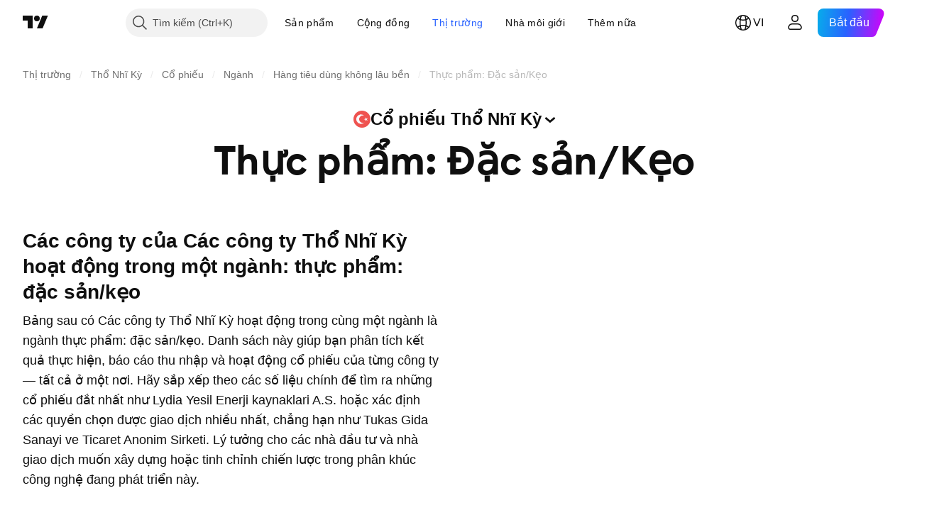

--- FILE ---
content_type: image/svg+xml
request_url: https://s3-symbol-logo.tradingview.com/konfrut-gida.svg
body_size: 639
content:
<!-- by TradingView --><svg xmlns="http://www.w3.org/2000/svg" width="18" height="18"><path fill="#F0F3FA" d="M0 0h18v18H0z"/><path fill-rule="evenodd" d="M9.9 5.38c.1-.24.34-.77.76-1.21.14-.15.32-.03.23.12-.16.17-.55.62-.77 1.1.92.05 1.78.37 2.48.88a4.53 4.53 0 00-2.7-.7c-.27.4-.5.87-.7 1.4.61.03 1.29.16 2 .43a8.67 8.67 0 00-2.08-.23 10.62 10.62 0 00-.53 4.35c.22.06.44.1.67.15-.17 0-.4-.02-.67-.07.06.64.16 1.25.3 1.82.74.19 1.56.23 2.47.05-.65.22-1.47.34-2.41.14.11.4.25.78.4 1.14a4.58 4.58 0 003.26-.65 4.81 4.81 0 11-3.34-8.7l.04-.01-.03.01a4.87 4.87 0 01.63-.02zm-1.7 6.15c.07.65.22 1.26.43 1.81a5.85 5.85 0 01-1.53-.73c-.18-.49-.3-1-.36-1.54.52.22 1.02.37 1.45.46zm.5 2.02a5.73 5.73 0 01-1.47-.64c.22.52.51 1 .86 1.4.39.2.8.35 1.25.43a6.2 6.2 0 01-.63-1.19zM6.2 10.8c.04.47.15.91.3 1.33-.31-.26-.57-.54-.77-.79a4.67 4.67 0 01-.14-.9c.2.14.4.26.6.36zm.45 1.73a9.02 9.02 0 01-.73-.61 4.64 4.64 0 001.87 2.23c-.47-.46-.86-1-1.14-1.62zm1.54-1.13a8.99 8.99 0 01.01-2c-.32-.02-.84-.06-1.39-.12a6.56 6.56 0 00-.08 1.53c.43.21.92.42 1.46.6zm-2.01-.9a5.7 5.7 0 01.1-1.29c-.2-.02-.39-.05-.57-.09-.08.32-.12.65-.12.99l.59.4zm2.71-3.55c.26-.53.57-1 .93-1.38-.36.03-.71.1-1.05.2-.44.37-.82.8-1.14 1.31.38-.08.8-.13 1.26-.13zm-.1.23c-.44.02-.9.08-1.32.2-.28.5-.48 1.06-.61 1.65l1.34.35c.1-.8.3-1.55.59-2.2zm-1.93.4c-.22.4-.4.85-.52 1.32l-.53-.14c.08-.26.19-.52.32-.76.22-.17.47-.3.73-.42zm.21-.34c.33-.5.74-.93 1.2-1.27-.74.34-1.37.87-1.84 1.54.18-.1.4-.19.64-.27z" fill="#409F34"/><path d="M8.94 4.51c.85.21 1.03.46 1.09.61l.06-.12-.2-.37A1.92 1.92 0 008.16 2.5C7.41 2.4 7 2.14 6.9 2c-.05 1.16 1.07 2.27 2.04 2.51z" fill="#338928"/></svg>

--- FILE ---
content_type: image/svg+xml
request_url: https://s3-symbol-logo.tradingview.com/ulker-biskuvi.svg
body_size: 348
content:
<!-- by TradingView --><svg width="18" height="18" xmlns="http://www.w3.org/2000/svg"><path fill="#E4002B" d="M0 0h18v18H0z"/><path d="M13.996 6.564l-1.554 6.032c-.618 1.36-2.6 1.32-3.714 1.36-.611.077-.861.037-1.733 0-3.11-.136-3.078-1.947-2.955-2.477C4.162 10.949 5.187 7 5.187 7h1.264s-.86-.256-.656-1.151c.204-.895 1.018-1.256 1.924-1.283 1.188-.037 1.917.657 1.917.657S10.261 4 11.824 4c.552 0 2.082.1 2.172 1.38.072 1.018-.977 1.184-.977 1.184h.977z" fill="#fff"/><path d="M12.932 7.388s-.987 3.918-1.147 4.448c-.16.53-.79 1.32-3.728 1.319-2.939-.001-3.366-.67-3.02-2.112.346-1.443.8-3.28.8-3.28h3.17s-.91 3.506-.95 3.633c-.04.128-.162.621.121.603.283-.018.38-.2.462-.53.08-.328 1.113-4.081 1.113-4.081h3.18zM6.428 5.931c.09-.495.872-.788 1.747-.653.875.135 1.512.646 1.422 1.142-.09.496-.872.788-1.748.653-.874-.135-1.51-.646-1.421-1.142zm3.685-.123c-.066-.515.601-1.03 1.49-1.15.888-.121 1.66.198 1.726.713.066.515-.601 1.03-1.49 1.15-.888.12-1.66-.199-1.726-.713z" fill="#E4002B"/></svg>

--- FILE ---
content_type: application/javascript; charset=utf-8
request_url: https://static.tradingview.com/static/bundles/vi.17237.2a387539e5c28379ad30.js
body_size: 25575
content:
(self.webpackChunktradingview=self.webpackChunktradingview||[]).push([[17237,31741],{732056:t=>{t.exports={en:["CMF"]}},114232:t=>{t.exports=["MFl"]},253579:t=>{t.exports=["hơn"]},928137:t=>{t.exports=["Mẫu hình"]},412702:t=>{t.exports={en:["AUM"]}},515553:t=>{t.exports={en:["BB"]}},970338:t=>{t.exports={en:["DC"]}},303674:t=>{t.exports=["Lớp tài sản"]},697973:t=>{t.exports={en:["KC"]}},182075:t=>{t.exports=["{leftPart} sang {rightPart}"]},38691:t=>{t.exports={en:["D"]}},977995:t=>{t.exports={en:["M"]}},307408:t=>{t.exports={en:["W"]}},710978:t=>{t.exports={en:["Y"]}},56139:t=>{t.exports={en:["YTD"]}},438048:t=>{t.exports={en:["h"]}},768430:t=>{t.exports={en:["m"]}},176631:t=>{t.exports={en:["CCI"]}},198322:t=>{t.exports={en:["Hull MA"]}},803187:t=>{t.exports={en:["UO"]}},224535:t=>{t.exports=["Tên danh sách theo dõi mới"]},467393:t=>{t.exports=["Xếp hạng chỉ báo giao động"]},986522:t=>{t.exports={en:["Mom"]}},930912:t=>{t.exports={en:["NAV"]}},249364:t=>{t.exports=["Tỉ lệ hiện tại"]},505489:t=>{t.exports=["Nhân viên"]},493941:t=>{t.exports=["Vốn hóa Thị trường"]},353801:t=>{t.exports=["Nợ ròng"]},45090:t=>{t.exports=["Số lượng nhân viên"]},851333:t=>{t.exports=["Khoảng trống trước giờ mở cửa"]},205073:t=>{t.exports=["Tỉ lệ thanh khoản nhanh"]},338857:t=>{t.exports=["Có"]},707521:t=>{t.exports={en:["SMA"]}},707839:t=>{t.exports=["Chi phí vốn"]},252899:t=>{t.exports=["Tỷ lệ tiền mặt trên nợ"]},589137:t=>{t.exports=["Khoảng dao động Trung bình ngày"]},501134:t=>{t.exports=["Khoảng Dao động trung bình thực tế"]},961333:t=>{t.exports=["Sức Mạnh Giá Lên và Giá Xuống"]},70714:t=>{t.exports=["Lợi thế thương mại, thuần"]},425332:t=>{t.exports={en:["DMI"]}},327517:t=>{t.exports=["Nến Doji"]},805175:t=>{t.exports=["Tỷ lệ nợ trên EBITDA"]},563544:t=>{t.exports=["Tỷ lệ nợ trên tài sản"]},845303:t=>{t.exports=["Tỷ lệ chi trả cổ tức %"]},117595:t=>{t.exports=["Chỉ số Định hướng dịch chuyển giá"]},252948:t=>{t.exports=["Tỷ lệ giá trị doanh nghiệp trên EBIT"]},581190:t=>{t.exports=["Tỷ lệ giá trị doanh nghiệp trên EBITDA"]},130303:t=>{t.exports=["Tỷ lệ giá trị doanh nghiệp trên doanh thu"]},323525:t=>{t.exports=["Tỷ lệ Vốn cổ đông"]},294764:t=>{t.exports=["Tự do chuyển nhượng"]},170357:t=>{t.exports={en:["Ichimoku"]}},260608:t=>{t.exports=["Mây Ichimoku"]},166028:t=>{t.exports=["Thu nhập hoạt động"]},377260:t=>{t.exports=["Phân kỳ hội tụ trung bình động"]},271354:t=>{t.exports=["Nến Spinning Top Black"]},397464:t=>{t.exports=["Nến Spinning Top White"]},331962:t=>{t.exports={en:["Stoch"]}},108539:t=>{t.exports=["Hệ số giá trên dòng tiền"]},215357:t=>{t.exports=["Hệ số giá trên sổ sách"]},379381:t=>{t.exports=["Hệ số giá trên thu nhập"]},99834:t=>{t.exports=["Hệ số giá trên dòng tiền tự do"]},495974:t=>{t.exports=["Hệ số giá trên thu nhập"]},118229:t=>{t.exports=["Chỉ báo Williams Percent Range"]},828124:t=>{t.exports=["Tổng số Cổ phiếu phổ thông đang lưu hành"]},608225:t=>{t.exports=["Chỉ báo Trung bình Trượt Gia quyền"]},363893:t=>{t.exports=["Giá bình quân Gia quyền khối lượng"]},250376:t=>{t.exports=["Cổ điển"]},538059:t=>{
t.exports={en:["DeM"]}},485365:t=>{t.exports=["TXS lớn"]},448137:t=>{t.exports=["Khối lượng txs lớn bằng đồng USD"]},787590:t=>{t.exports=["Khối lượng Tx"]},749063:t=>{t.exports=["Khối lượng Tx bằng đồng USD"]},110666:t=>{t.exports=["Số lượng Tx"]},623939:t=>{t.exports=["{value} trở lên"]},225038:t=>{t.exports=["1 đến 3 tháng"]},488149:t=>{t.exports=["1 đến 3 năm"]},246817:t=>{t.exports=["10 đến 20 năm"]},271585:t=>{t.exports=["3 đến 5 năm"]},753424:t=>{t.exports=["3 đến 6 tháng"]},562306:t=>{t.exports=["5 đến 10 năm"]},864993:t=>{t.exports=["CAGR 5 năm"]},119169:t=>{t.exports=["6 đến 12 tháng"]},388810:t=>{t.exports={en:["CAPEX"]}},932964:t=>{t.exports={en:["CEF"]}},193952:t=>{t.exports={en:["CUSIP"]}},609216:t=>{t.exports=["LSHT"]},682546:t=>{t.exports=["Quốc gia hoặc khu vực bạn đăng ký"]},332961:t=>{t.exports=["Phiếu giảm giá"]},775885:t=>{t.exports=["Ngày đặt lại tiếp theo trên phiếu giảm giá"]},870890:t=>{t.exports=["Đơn vị tiền tệ của phiếu giảm giá"]},868109:t=>{t.exports=["Thay đổi phiếu giảm giá"]},593087:t=>{t.exports=["Loại thay đổi phiếu giảm giá"]},9312:t=>{t.exports=["Dựa trên số lượng ngày phiếu giảm giá"]},885093:t=>{t.exports=["Khoảng trống ngày giao dịch không hưởng quyền phiếu giảm giá, ngày"]},926156:t=>{t.exports=["Tần suất sử dụng phiếu giảm giá"]},959013:t=>{t.exports=["Đường liên kết phiếu giảm giá"]},850485:t=>{t.exports=["Loại ngày thanh toán phiếu giảm giá"]},270284:t=>{t.exports=["Tần suất đặt lại phiếu giảm giá"]},229500:t=>{t.exports=["Loại phiếu giảm giá"]},614331:t=>{t.exports=["Chỉ số cơ bản của phiếu giảm giá"]},781292:t=>{t.exports=["Dịch vụ Chuyển phát nhanh"]},719223:t=>{t.exports=["Khế ước"]},433819:t=>{t.exports=["Than"]},692886:t=>{t.exports=["Hỗ trợ Khai thác than"]},21577:t=>{t.exports=["Bán buôn Than đá"]},616158:t=>{t.exports=["Cà phê & Trà"]},402914:t=>{t.exports=["Trồng Cà phê, Chè & Ca cao"]},237538:t=>{t.exports=["Khai thác Than Cốc"]},544863:t=>{t.exports=["Chất tạo màu"]},481759:t=>{t.exports=["Các nhà khai thác Quỹ Đầu tư Tín thác"]},649653:t=>{t.exports=["Chỉ số Kênh hàng hóa"]},989308:t=>{t.exports=["Hóa chất thông dụng"]},168713:t=>{t.exports=["Bán buôn Hóa chất thông dụng"]},290888:t=>{t.exports=["Cổ phiếu phổ thông"]},541140:t=>{t.exports=["Sản xuất Máy bay thương mại"]},250028:t=>{t.exports=["Ngân hàng thương mại"]},642175:t=>{t.exports=["Tòa nhà thương mại"]},863925:t=>{t.exports=["Quản lý Tài liệu Thương mại"]},933014:t=>{t.exports=["Cho Thuê Thiết Bị Thương Mại"]},15302:t=>{t.exports=["Đánh bắt cá thương mại"]},589814:t=>{t.exports=["Dịch vụ Thực Phẩm thương mại"]},178095:t=>{t.exports=["Cho thuê thương mại"]},595863:t=>{t.exports=["Khoản cho vay thương mại"]},964288:t=>{t.exports=["Nhà trẻ Thương mại"]},67809:t=>{t.exports=["In ấn thương mại /Theo mẫu"]},593401:t=>{t.exports=["Dịch vụ In ấn Thương mại"]},210491:t=>{t.exports=["REITs thương mại"]},162660:t=>{t.exports=["Dịch vụ Thương mại"]},285655:t=>{t.exports=["Phà du lịch"]},94601:t=>{t.exports=["Dịch vụ Đi lại"]},557556:t=>{t.exports=["Thiết bị Vệ tinh & Thông tin"]},210593:t=>{
t.exports=["Truyền thông"]},28530:t=>{t.exports=["Truyền thông & Mạng"]},503166:t=>{t.exports=["Nhà bán lẻ Máy tính & Điện tử"]},257317:t=>{t.exports=["Truyền thông máy tính"]},868182:t=>{t.exports=["Phần cứng Máy tính"]},449538:t=>{t.exports=["Nhà bán lẻ Phần cứng & Phần mềm Máy tính"]},331647:t=>{t.exports=["Lắp ráp Phần cứng máy tính"]},312919:t=>{t.exports=["Thiết bị ngoại vi máy tính"]},111814:t=>{t.exports=["Phần cứng xử lý máy tính"]},597649:t=>{t.exports=["Lập trình Máy tính"]},561743:t=>{t.exports=["Đào tạo Máy tính"]},383431:t=>{t.exports=["Tập đoàn"]},851172:t=>{t.exports=["Điều kiện"]},409535:t=>{t.exports=["Công cụ & Hệ thống Hội nghị truyền hình"]},831197:t=>{t.exports=["Thuật toán Đồng thuận"]},10520:t=>{t.exports=["Thuật toán đồng thuận"]},668373:t=>{t.exports=["Xây dựng & Kỹ thuật"]},365084:t=>{t.exports=["Máy Xây dựng"]},527870:t=>{t.exports=["Chế biến Vật liệu Xây dựng"]},235142:t=>{t.exports=["Bán buôn Vật liệu Xây dựng"]},141906:t=>{t.exports=["Vật liệu Xây dựng"]},403437:t=>{t.exports=["Vật liệu Xây dựng"]},265813:t=>{t.exports=["Vật liệu Xây dựng & Đồ đạc"]},901072:t=>{t.exports=["Bán buôn Thiết bị & Vật liệu xây dựng"]},817190:t=>{t.exports=["Dịch vụ Thẻ Tín dụng Người tiêu dùng"]},48711:t=>{t.exports=["Chu kỳ tiêu dùng"]},146053:t=>{t.exports=["Hàng tiêu dùng theo Chu kỳ"]},692220:t=>{t.exports=["Cho thuê Hàng tiêu dùng"]},794168:t=>{t.exports=["Quản lý Tài liệu Người tiêu dùng"]},76577:t=>{t.exports=["Khách hàng Lâu năm"]},109169:t=>{t.exports=["Nhà bán lẻ Điện tử gia dụng"]},682503:t=>{t.exports=["Điện tử tiêu dùng/Thiết bị gia dụng"]},306177:t=>{t.exports=["Bán buôn Điện tử gia dụng"]},466661:t=>{t.exports=["Hợp đồng thuê của Người tiêu dùng"]},746363:t=>{t.exports=["Cho vay Tiêu dùng"]},267739:t=>{t.exports=["Hàng tiêu dùng Không theo Chu kỳ"]},545853:t=>{t.exports=["Hàng tiêu dùng không lâu bền"]},752020:t=>{t.exports=["Dịch vụ Khách hàng"]},640002:t=>{t.exports=["Tạp phẩm tiêu dùng"]},33212:t=>{t.exports=["Xuất bản dành cho Người tiêu dùng"]},661301:t=>{t.exports=["Dịch vụ sửa chữa Thiết bị gia dụng"]},876055:t=>{t.exports=["Hàng tiêu dùng/ Không theo Chu kỳ"]},565457:t=>{t.exports=["Tiếp tục tăng trưởng cổ tức"]},183403:t=>{t.exports=["Tiếp tục chi trả cổ tức"]},460769:t=>{t.exports=["Bán buôn Vật liệu Đóng gói & Bao bì"]},872348:t=>{t.exports=["Bao bì/Đóng gói"]},482289:t=>{t.exports=["Dịch vụ Quản lý Nội dung & Trang web"]},250617:t=>{t.exports=["Tăng trưởng cổ tức liên tục"]},27165:t=>{t.exports=["Chi trả cổ tức liên tục"]},203769:t=>{t.exports=["Hợp đồng khoan"]},552178:t=>{t.exports=["Chuyển đổi"]},261810:t=>{t.exports=["Tùy chọn chuyển đổi"]},919381:t=>{t.exports=["Sản xuất Bánh quy, Bánh quy mặn & Mỳ ống"]},74599:t=>{t.exports=["Khai thác Quặng đồng"]},402723:t=>{t.exports=["Sao chép {title}"]},267290:t=>{t.exports=["Quản lý Bản quyền"]},467219:t=>{t.exports=["Dịch vụ Kế toán doanh nghiệp"]},275894:t=>{t.exports=["Dịch vụ Tài chính Doanh nghiệp"]},364539:t=>{t.exports=["Mỹ Phẩm & Nước hoa"]},880458:t=>{t.exports=["Phân phối theo Danh mục/Đặc biệt"]},885162:t=>{
t.exports=["Danh mục"]},642530:t=>{t.exports=["Nhà cung cấp Dịch vụ Cáp"]},463964:t=>{t.exports=["Truyền hình cáp / Vệ tinh"]},738908:t=>{t.exports=["Quán Cà phê"]},689520:t=>{t.exports=["Mua/bán"]},743166:t=>{t.exports=["Dịch vụ Tổng đài"]},585487:t=>{t.exports=["Tần suất quyền chọn mua"]},535808:t=>{t.exports={en:["Camarilla"]}},105778:t=>{t.exports=["Mô hình hình nến"]},540417:t=>{t.exports=["CapEx trên mỗi cổ phiếu"]},945168:t=>{t.exports=["Tăng trưởng chi phí vốn"]},754515:t=>{t.exports=["Hàng hoá Sản xuất"]},14849:t=>{t.exports=["Tăng trưởng chi phí tài sản cố định"]},305145:t=>{t.exports=["Chi phí đầu tư cố định trên mỗi cổ phiếu"]},763418:t=>{t.exports=["Thu thập và Lưu trữ Carbon"]},418348:t=>{t.exports=["Nước ngọt có ga"]},555683:t=>{t.exports=["Thảm & Rèm"]},986090:t=>{t.exports=["Tiền và các khoản tương đương tiền"]},378468:t=>{t.exports=["Tiền mặt/nợ"]},162115:t=>{t.exports=["DCR tiền mặt"]},652840:t=>{t.exports=["Tiền mặt và các khoản đầu tư ngắn hạn"]},483550:t=>{t.exports=["Tỷ lệ lợi nhuận/cổ tức tiền mặt"]},78317:t=>{t.exports=["Tiền thu từ các Hoạt động Kinh doanh"]},631507:t=>{t.exports=["Tiền thu từ các Hoạt động Tài chính"]},249730:t=>{t.exports=["Tiền thu từ các Hoạt động Đầu tư"]},232821:t=>{t.exports=["Lượng tiền mặt nắm giữ"]},770746:t=>{t.exports=["Tiền mặt trên mỗi cổ phiếu"]},939581:t=>{t.exports=["Tỷ số tiền mặt"]},651323:t=>{t.exports=["Casino"]},875753:t=>{t.exports=["Sòng bạc /Trò chơi"]},822916:t=>{t.exports=["Casino & Trò chơi"]},626663:t=>{t.exports=["Bảo hiểm Tai nạn"]},705306:t=>{t.exports=["Sợi Cellular"]},627030:t=>{t.exports=["Sản xuất Xi măng & Bê tông"]},638695:t=>{t.exports=["Hệ sinh thái chuỗi"]},209107:t=>{t.exports=["Dòng tiền Chaikin"]},537276:t=>{t.exports=["Thay đổi giá"]},643878:t=>{t.exports=["Thay đổi từ khi Mở cửa"]},719343:t=>{t.exports=["Thay đổi loại"]},268461:t=>{t.exports=["Dịch vụ Hàng không Thuê chuyến và Thuê riêng"]},156616:t=>{t.exports=["Dịch vụ Xe đưa đón"]},621021:t=>{t.exports=["Hóa chất: Nông nghiệp"]},196805:t=>{t.exports=["Hóa chất: Đa dạng hóa"]},713025:t=>{t.exports=["Hóa chất: Đặc biệt"]},953086:t=>{t.exports=["Thay đổi từ khi Mở cửa"]},753702:t=>{t.exports=["Dịch vụ Chăm sóc Trẻ em & Gia đình"]},4214:t=>{t.exports=["Quần áo Trẻ em & Trẻ sơ sinh"]},80956:t=>{t.exports=["Đại lý quần áo Trẻ em & Trẻ sơ sinh"]},910841:t=>{t.exports=["Sôcôla và Bánh kẹo"]},333067:t=>{t.exports=["Kỹ sư Xây dựng & Kiến trúc sư"]},313706:t=>{t.exports=["Sản xuất Xì gà và Thuốc lá"]},288706:t=>{t.exports=["Nguồn cung lưu hành"]},940731:t=>{t.exports=["Nguồn cung lưu thông"]},481730:t=>{t.exports=["Dịch vụ Vệ sinh"]},226493:t=>{t.exports=["Xóa và đóng"]},79040:t=>{t.exports=["Dịch vụ Lưu ký, Thanh toán & Bù trừ"]},831900:t=>{t.exports=["Quỹ đầu tư dạng Đóng"]},107008:t=>{t.exports=["Quỹ đóng"]},642494:t=>{t.exports=["Dịch vụ Điện toán đám mây"]},486186:t=>{t.exports=["Tàu biển"]},854401:t=>{t.exports=["Xưởng sản xuất Bia & Bia hơi"]},682592:t=>{t.exports=["Người đóng góp đã được tạo"]},355058:t=>{t.exports=["Bài đăng đã được tạo"]},127313:t=>{
t.exports=["Liên hiệp Tín dụng"]},480515:t=>{t.exports=["Tăng vốn"]},875046:t=>{t.exports=["Tình trạng tăng vốn"]},563903:t=>{t.exports=["Loại tăng vốn"]},264309:t=>{t.exports=["Công ty mẹ cấp vốn"]},137933:t=>{t.exports=["Đường chéo"]},186381:t=>{t.exports=["Đường chéo Lên"]},346961:t=>{t.exports=["Đường chéo Xuống"]},764809:t=>{t.exports=["Bộ Dao muỗng nĩa"]},513955:t=>{t.exports=["Có phòng ngừa rủi ro tiền tệ"]},535770:t=>{t.exports=["Hiện tại"]},597284:t=>{t.exports=["Ngày giao dịch hiện tại"]},485670:t=>{t.exports=["Lợi suất hiện tại"]},669308:t=>{t.exports=["Tài sản Hiện tại"]},156979:t=>{t.exports=["Phiếu giảm giá hiện tại"]},201140:t=>{t.exports=["Loại phiếu giảm giá hiện tại"]},587645:t=>{t.exports=["Nợ ngắn hạn"]},84535:t=>{t.exports=["Lục lam"]},316867:t=>{t.exports=["Danh sách màu lục lam"]},327665:t=>{t.exports={en:["AO"]}},921429:t=>{t.exports={en:["ACI"]}},15769:t=>{t.exports=["Vùng ADR"]},431739:t=>{t.exports={en:["ADX"]}},798268:t=>{t.exports=["Biểu đồ ATR"]},662303:t=>{t.exports=["Hiệu quả AUM"]},668974:t=>{t.exports=["Hiệu suất AUM"]},285682:t=>{t.exports=["Công viên giải trí và Vườn thú"]},169550:t=>{t.exports=["Xe cứu thương & Dịch vụ Cấp cứu"]},21020:t=>{t.exports=["Người buôn bán đồ cổ"]},811650:t=>{t.exports=["Xếp hạng của nhà phân tích"]},948998:t=>{t.exports=["Chăn nuôi động vật"]},471399:t=>{t.exports=["Thức ăn gia súc"]},329704:t=>{t.exports=["Giết mổ và Chế biến động vật"]},73746:t=>{t.exports=["Hàng năm so với cùng kỳ năm ngoái"]},164388:t=>{t.exports=["Mô hình Abandoned Baby Bearish"]},677668:t=>{t.exports=["Mô hình Abandoned Baby Bullish"]},24933:t=>{t.exports=["Trên"]},179527:t=>{t.exports=["Trên 20 năm"]},869806:t=>{t.exports=["Trên 5 năm"]},740504:t=>{t.exports=["Trên 6 tháng"]},477517:t=>{t.exports=["Cao hơn hoặc bằng"]},859757:t=>{t.exports=["Người đóng góp đang hoạt động"]},750742:t=>{t.exports=["Bài đăng đang hoạt động"]},670543:t=>{t.exports=["Phụ kiện"]},573691:t=>{t.exports=["Kế toán và Báo cáo thuế"]},988118:t=>{t.exports=["Lãi suất phiếu giảm giá tích lũy"]},311679:t=>{t.exports=["Sản xuất và Phát sóng Chương trình Giải trí dành cho Người lớn"]},137904:t=>{t.exports=["Nhà bán lẻ Sản phẩm dành cho Người lớn"]},511710:t=>{t.exports=["Thiết bị Điện tử tiên tiến"]},185743:t=>{t.exports=["Thiết bị & Công nghệ Y tế tiên tiến"]},596772:t=>{t.exports=["Bán buôn Thiết bị Y tế tiên tiến"]},205875:t=>{t.exports=["Polime Công nghệ cao"]},206:t=>{t.exports=["Cơ sở Thể thao mạo hiểm & Khu nghỉ dưỡng trượt tuyết"]},531738:t=>{t.exports=["Quảng cáo & Marketing"]},610490:t=>{t.exports=["Đại lý Quảng cáo"]},86771:t=>{t.exports=["Dịch vụ Quảng cáo/ Tiếp thị"]},918374:t=>{t.exports=["Địa chỉ có số dư"]},538574:t=>{t.exports=["Các địa chỉ có số dư"]},329690:t=>{t.exports=["Chất dính"]},561248:t=>{t.exports=["Hàng không vũ trụ & Quốc phòng"]},376946:t=>{t.exports=["Máy móc Nông nghiệp"]},526362:t=>{t.exports=["Công nghệ sinh học Nông nghiệp"]},938789:t=>{t.exports=["Hóa chất Nông nghiệp"]},170240:t=>{t.exports=["Bán buôn Hóa chất Nông nghiệp"]},605954:t=>{
t.exports=["Hàng Nông sản/Chế biến"]},431716:t=>{t.exports=["Dịch vụ Hỗ trợ Nông nghiệp"]},73560:t=>{t.exports=["Máy nén Khí và Gas"]},907130:t=>{t.exports=["Vận tải Hàng không"]},724707:t=>{t.exports=["Dịch vụ Chuyển phát nhanh & Vận chuyển Hàng không"]},359940:t=>{t.exports=["Vận tải hàng không & Logistics"]},596863:t=>{t.exports=["Vận tải hàng không/Chuyển phát nhanh"]},150861:t=>{t.exports=["Dịch vụ Vận chuyển Hàng không"]},332315:t=>{t.exports=["Bán buôn Thiết bị Máy bay"]},475375:t=>{t.exports=["Sản xuất Phụ kiện Máy bay"]},624055:t=>{t.exports=["Dịch vụ Suất ăn Hàng không"]},625507:t=>{t.exports=["Hàng không"]},604784:t=>{t.exports=["Đơn vị Khai thác Sân bay"]},331704:t=>{t.exports=["Dịch vụ Sân bay"]},169136:t=>{t.exports={en:["AltRank"]}},915310:t=>{t.exports=["Thuốc thay thế"]},255862:t=>{t.exports=["Cơ sở Y tế thay thế"]},382607:t=>{t.exports=["Sản xuất Năng lượng Thay thế"]},652405:t=>{t.exports=["Điểm Z Altman"]},449048:t=>{t.exports=["Nhôm"]},47990:t=>{t.exports=["Nhôm cuộn"]},255796:t=>{t.exports=["Tất cả các Cơ sở Sản xuất Thức ăn khác"]},69454:t=>{t.exports=["Tổng thời gian"]},503880:t=>{t.exports=["Trang phục / Giày dép"]},703865:t=>{t.exports=["Bán lẻ Trang phục/ Giày dép"]},868135:t=>{t.exports=["Trang phục & Phụ kiện"]},597520:t=>{t.exports=["Bán lẻ Trang phục và Phụ kiện"]},372219:t=>{t.exports=["Bán buôn quần áo"]},734225:t=>{t.exports=["Bán buôn Thiết bị & Đồ gia dụng"]},807100:t=>{t.exports=["Trang thiết bị, Dụng cụ & Đồ gia dụng"]},830626:t=>{t.exports=["Phần mềm ứng dụng"]},230251:t=>{t.exports=["Nuôi trồng thuỷ sản"]},728772:t=>{t.exports=["Sản xuất Vũ khí và Đạn dược"]},606729:t=>{t.exports={en:["Aroon"]}},535928:t=>{t.exports={en:["Ask"]}},434739:t=>{t.exports=["Chào bán (phát hành tiền tệ)"]},428366:t=>{t.exports=["Vòng quay tài sản"]},610415:t=>{t.exports=["Tài sản/vốn chủ sở hữu"]},605088:t=>{t.exports=["Tỷ lệ tài sản trên vốn chủ sở hữu"]},711399:t=>{t.exports=["Tài sản đang quản lý"]},466676:t=>{t.exports=["Máy Bán hàng tự động"]},405037:t=>{t.exports=["Xe ô tô và Xe chuyên dụng"]},472722:t=>{t.exports=["Phụ kiện ô tô"]},811471:t=>{t.exports=["Hậu mãi ô tô"]},85512:t=>{t.exports=["Ắc quy ô tô"]},769888:t=>{t.exports=["Phần thân xe ô tô"]},977101:t=>{t.exports=["Đơn vị bán lẻ Phụ tùng & linh kiện ô tô"]},206771:t=>{t.exports=["Hệ thống Tự động hóa"]},522809:t=>{t.exports=["Nhà sản xuất Ô tô và Xe tải"]},435756:t=>{t.exports=["Bán buôn linh kiện Ô tô và Xe tải"]},805770:t=>{t.exports=["Bán buôn Ô tô và Xe tải"]},636832:t=>{t.exports=["Sản phẩm Tẩy rửa tự động"]},300180:t=>{t.exports=["Bộ phận tự động hóa: OEM"]},919900:t=>{t.exports=["Đại lý Sửa chữa, Cung cấp linh kiện Ô tô"]},13987:t=>{t.exports=["Phụ tùng Ô tô, Xe tải và Xe máy"]},161655:t=>{t.exports=["Giá trị giao dịch trung bình bằng USD"]},722258:t=>{t.exports=["Chỉ số Sức mạnh của Xu hướng"]},494334:t=>{t.exports=["Khối lượng trung bình"]},781059:t=>{t.exports=["Khối lượng Trung bình"]},355603:t=>{t.exports=["Tx trung bình bằng đồng USD"]},510206:t=>{t.exports=["Chỉ số Dao động AO"]},700542:t=>{t.exports=["Sức mạnh BB"]},
371772:t=>{t.exports=["Đá và Nước đóng chai"]},491943:t=>{t.exports=["Dải Bollinger"]},666594:t=>{t.exports=["Loại trái phiếu"]},227101:t=>{t.exports=["Nhà bán lẻ Sách và Tạp chí"]},46740:t=>{t.exports=["Giá trị sổ sách trên mỗi cổ phiếu"]},955793:t=>{t.exports=["Dịch vụ In sách"]},102866:t=>{t.exports=["Xuất bản Sách"]},948113:t=>{t.exports=["Giá trị sổ sách trên mỗi cổ phiếu"]},622534:t=>{t.exports=["Thiết bị Phòng tắm"]},228408:t=>{t.exports=["Pin & Bộ nguồn Liên tục UPS"]},597136:t=>{t.exports=["Khai thác Mỏ Bauxite"]},902107:t=>{t.exports=["Thức ăn trẻ em"]},585436:t=>{t.exports=["Bi & Vòng bi"]},500002:t=>{t.exports=["Ngân hàng"]},615718:t=>{t.exports=["Phòng tiệc và Dịch vụ ăn uống"]},10990:t=>{t.exports=["Đồng tiền Cơ sở"]},232730:t=>{t.exports=["Vật liệu cơ bản"]},296825:t=>{t.exports=["Thử nghiệm"]},583075:t=>{t.exports=["Ở giữa"]},407696:t=>{t.exports=["Đồ uống (Sản xuất/Phân phối)"]},713493:t=>{t.exports=["Đồ uống: Có cồn"]},952556:t=>{t.exports=["Đồ uống: Không cồn"]},405299:t=>{t.exports=["Mô hình Bearish Engulfing"]},66503:t=>{t.exports=["Mô hình Harami giá xuống"]},633753:t=>{t.exports=["Cửa hàng Cung cấp sản phẩm làm đẹp"]},176625:t=>{t.exports=["Trang trại nuôi Bò và Cừu"]},173555:t=>{t.exports=["Cửa hàng Bia, Rượu & Đồ uống có cồn"]},518237:t=>{t.exports=["Trước ngày giao dịch hiện tại"]},351755:t=>{t.exports=["Dưới"]},85938:t=>{t.exports=["Dưới 5 năm"]},190813:t=>{t.exports=["Thấp hơn hoặc Bằng"]},650933:t=>{t.exports=["Sản xuất Xe đạp"]},395506:t=>{t.exports={en:["Bid"]}},25936:t=>{t.exports=["Chào mua (phát hành tiền tệ)"]},521392:t=>{t.exports=["Chênh lệch giá mua bán"]},751479:t=>{t.exports=["Thiết bị Y tế sinh học"]},138241:t=>{t.exports=["Kiểm tra và chuẩn đoán Sinh học"]},864813:t=>{t.exports=["Thuốc Trị liệu sinh học"]},790377:t=>{t.exports=["Dầu diesel sinh học"]},32056:t=>{t.exports=["Sinh khối & Nhiên liệu sinh học"]},230609:t=>{t.exports=["Sản phẩm Sinh trắc học"]},522692:t=>{t.exports=["Dược phẩm sinh học"]},519840:t=>{t.exports=["Công nghệ Sinh học"]},912788:t=>{t.exports=["Công nghệ sinh học & Nghiên cứu Y khoa"]},813393:t=>{t.exports=["Sản phẩm Kiểm soát sinh sản"]},747414:t=>{t.exports=["Xanh da trời"]},645480:t=>{t.exports=["Danh sách xanh da trời"]},819025:t=>{t.exports=["Hệ Sinh thái Chuỗi khối"]},31249:t=>{t.exports=["Thương hiệu"]},185661:t=>{t.exports=["Tên & Thương Hiệu"]},623822:t=>{t.exports=["Xưởng sản xuất Bánh mỳ & các Sản phẩm bánh"]},537786:t=>{t.exports=["Xưởng Sản xuất Ngũ cốc ăn sáng"]},28450:t=>{t.exports=["Quán bia"]},793903:t=>{t.exports=["Phát thanh truyền hình"]},946425:t=>{t.exports=["Thiết bị phát thanh truyền hình"]},638532:t=>{t.exports=["Dịch vụ Môi giới"]},127331:t=>{t.exports=["Chổi, Bàn chải và Dụng cụ hốt rác"]},839629:t=>{t.exports=["Khối lượng mua"]},910171:t=>{t.exports=["Lợi suất mua lại"]},973814:t=>{t.exports=["Mua"]},993275:t=>{t.exports=["Kinh doanh vật liệu xây dựng"]},886299:t=>{t.exports=["Nhà thầu Xây dựng"]},517870:t=>{t.exports=["Sản phẩm Xây dựng"]},679832:t=>{t.exports=["Mô hình Bullish Engulfing"]},84441:t=>{
t.exports=["Mô hình Bullish Harami"]},910808:t=>{t.exports=["Dịch vụ Kinh doanh"]},83558:t=>{t.exports=["Dịch vụ Hỗ trợ Kinh doanh"]},185377:t=>{t.exports=["Nhà cung cấp dịch vụ Hỗ trợ Kinh doanh"]},219289:t=>{t.exports=["Chính phủ"]},669536:t=>{t.exports=["Vàng"]},517162:t=>{t.exports=["Khai thác Vàng"]},248629:t=>{t.exports=["Khóa học Golf"]},577557:t=>{t.exports=["Lợi thế thương mại"]},326412:t=>{t.exports=["Điểm số trên dải ngân hà"]},661741:t=>{t.exports=["Các nhà sản xuất Máy chơi game & Máy đánh bạc"]},318493:t=>{t.exports=["Trò chơi, Đồ chơi & Xe trẻ em"]},125817:t=>{t.exports=["Người vận hành Máy chơi game"]},151376:t=>{t.exports=["Khoảng cách"]},487953:t=>{t.exports=["Phân phối Gas"]},995085:t=>{t.exports=["Khoan khai thác khí - Trên bờ"]},207180:t=>{t.exports=["Trạm xăng"]},527681:t=>{t.exports=["Dịch vụ Giáo dục Đại cương"]},977612:t=>{t.exports=["Chính phủ"]},53384:t=>{t.exports=["Dược phẩm Generic"]},225997:t=>{t.exports=["Dịch vụ Khảo sát và Lập bản đồ Địa lý"]},651879:t=>{t.exports=["Cửa hàng Quà lưu niệm, Đồ trang trí và Quà tặng"]},104892:t=>{t.exports=["Đóng gói & Bao bì bằng Thủy tinh"]},434701:t=>{t.exports=["Kính, Kính mát & Kính áp tròng"]},965354:t=>{t.exports=["Con số Graham"]},989611:t=>{t.exports=["Sản xuất Ngũ cốc (Lương thực)"]},208006:t=>{t.exports=["Mô hình nến Gravestone Doji"]},831313:t=>{t.exports=["Xanh lá"]},315600:t=>{t.exports=["Danh sách xanh"]},688324:t=>{t.exports=["Tỷ suất lợi nhuận gộp biên"]},743593:t=>{t.exports=["Lãi gộp"]},83529:t=>{t.exports=["Tăng trưởng lợi nhuận gộp"]},525296:t=>{t.exports=["Vận tải đường bộ và Logistics"]},925429:t=>{t.exports=["Các Công ty Lữ hành"]},929153:t=>{t.exports=["Phòng tập thể dục, Thể hình và Spa"]},551576:t=>{t.exports=["Tăng trưởng DPS"]},56908:t=>{t.exports=["Chứng chỉ lưu ký"]},173837:t=>{t.exports=["Bạn có muốn bỏ gắn cờ cho tất cả các mã giao dịch trong hệ thống không?"]},564659:t=>{t.exports=["Phòng khám"]},340933:t=>{t.exports=["Búp bê và Thú nhồi bông"]},327765:t=>{t.exports=["Chỉ số Kênh Donchian"]},225061:t=>{t.exports=["Khung Cửa & Cửa sổ"]},250252:t=>{t.exports=["Dịch vụ Xử lý Dữ liệu"]},485444:t=>{t.exports=["Phạm vi Ngày"]},241934:t=>{t.exports=["Số ngày"]},349749:t=>{t.exports=["Địa chỉ hoạt động hàng ngày"]},144014:t=>{t.exports=["Các địa chỉ hoạt động hàng ngày"]},42174:t=>{t.exports=["Các Sản phẩm Sữa"]},997393:t=>{t.exports=["Nợ/EBITDA"]},723427:t=>{t.exports=["Nợ/tài sản"]},562797:t=>{t.exports=["Nợ/vốn"]},741455:t=>{t.exports=["Nợ/Vốn"]},406207:t=>{t.exports=["Tỷ số nợ trên vốn chủ sở hữu"]},696784:t=>{t.exports=["Tỷ lệ nợ trên doanh thu"]},24611:t=>{t.exports=["Loại nợ"]},820295:t=>{t.exports=["Vận tải Đường biển"]},14805:t=>{t.exports=["Lịch sử lâu đời nhất"]},26478:t=>{t.exports=["Mức tăng mệnh giá"]},46792:t=>{t.exports=["Bách hóa tổng hợp/Cửa hàng Bán lẻ chuyên dụng"]},879104:t=>{t.exports=["Cửa hàng Bách hóa"]},578677:t=>{t.exports=["Biên nhận Lưu ký"]},199249:t=>{t.exports=["Chứng khoán phái sinh"]},421272:t=>{t.exports=["Nắm giữ chứng khoán phái sinh"]},154213:t=>{t.exports=["Dịch vụ Thiết kế"]},
902541:t=>{t.exports=["Tần suất cổ tức"]},271741:t=>{t.exports=["Cổ tức Đã trả"]},642162:t=>{t.exports=["Tỷ lệ chi trả cổ tức"]},62652:t=>{t.exports=["Cổ tức trên mỗi cổ phiếu"]},225763:t=>{t.exports=["Xử lý cổ tức"]},514694:t=>{t.exports=["Tỷ suất cổ tức"]},160738:t=>{t.exports=["Tỷ suất cổ tức % (được chỉ định)"]},37183:t=>{t.exports=["Các loại hóa chất"]},973021:t=>{t.exports=["Dịch vụ Đầu tư Đa dạng"]},807194:t=>{t.exports=["Mô hình nến Diversified REITs"]},680380:t=>{t.exports=["Các công ty Phân phối & Thương mại"]},216410:t=>{t.exports=["Xử lý cổ tức"]},203312:t=>{t.exports=["Tỷ suất cổ tức"]},320531:t=>{t.exports=["Tỷ suất cổ tức % (được chỉ định)"]},449446:t=>{t.exports=["Tần suất phân phối cổ tức"]},374282:t=>{t.exports=["Cổ tức trên mỗi cổ phiếu"]},895829:t=>{t.exports=["Tăng trưởng cổ tức trên mỗi cổ phiếu"]},700869:t=>{t.exports=["Chất Thử nghiệm & Chẩn đoán"]},165787:t=>{t.exports=["Các nhà sản xuất Chất Thử nghiệm & Kiểm định"]},227175:t=>{t.exports=["Khai thác mỏ Kim cương"]},510500:t=>{t.exports=["Cơ quan truyền thông Kỹ thuật số"]},564537:t=>{t.exports=["Xuất bản Số"]},528090:t=>{t.exports=["Marketing trực tiếp"]},635908:t=>{t.exports=["Danh mục các Nhà xuất bản"]},282800:t=>{t.exports=["Giảm giá/tăng giá so với giá trị tài sản thuần NAV"]},257822:t=>{t.exports=["Cửa hàng Giảm giá"]},154865:t=>{t.exports=["Cửa hàng Giảm giá có hàng tạp hoá"]},291040:t=>{t.exports=["Cửa hàng Giảm giá không có hàng tạp hóa"]},174256:t=>{t.exports=["Giảm/tăng so với tài sản ròng"]},735029:t=>{t.exports=["Màn hình hiển thị"]},501621:t=>{t.exports=["Nhà máy chưng cất"]},822609:t=>{t.exports=["Nhà máy chưng cất Rượu vang"]},631973:t=>{t.exports=["Dịch vụ Phân phối"]},622590:t=>{t.exports=["Chuỗi Hiệu thuốc"]},841028:t=>{t.exports=["Hệ thống phân phối thuốc"]},658334:t=>{t.exports=["Cửa hàng Dược phẩm"]},489930:t=>{t.exports=["Nến Dragonfly Doji"]},119722:t=>{t.exports=["Loại khoảng thời gian (kỳ)"]},621826:t=>{t.exports=["Dịch vụ Đấu giá & Thương mại điện tử"]},42677:t=>{t.exports=["Đường trung bình cộng lũy thừa EMA"]},130057:t=>{t.exports=["EBIT trên mỗi cổ phiếu"]},226413:t=>{t.exports=["Chỉ tiêu EBITDA"]},71839:t=>{t.exports=["EBITDA/nhân viên"]},834264:t=>{t.exports=["Biên lợi nhuận EBITDA"]},754505:t=>{t.exports=["Tăng trưởng EBITDA"]},472201:t=>{t.exports=["Thanh toán lãi vay EBITDA"]},979308:t=>{t.exports=["Thanh toán lãi vay chi phí vốn thấp hơn EBITDA"]},926428:t=>{t.exports=["EBITDA trên mỗi nhân viên"]},376793:t=>{t.exports=["EBITDA trên mỗi cổ phiếu"]},366780:t=>{t.exports=["EPS cơ bản"]},430406:t=>{t.exports=["EPS pha loãng"]},326718:t=>{t.exports=["Tăng trưởng EPS pha loãng"]},519275:t=>{t.exports=["Dự đoán EPS"]},654593:t=>{t.exports=["EPS báo cáo"]},988789:t=>{t.exports=["Quỹ ETF"]},971065:t=>{t.exports={en:["ETN"]}},822893:t=>{t.exports={en:["EV"]}},735585:t=>{t.exports=["EV/EBIT"]},467634:t=>{t.exports=["EV/EBITDA"]},520350:t=>{t.exports=["EV/dòng tiền tự do"]},431635:t=>{t.exports=["EV/lợi nhuận gộp"]},365710:t=>{t.exports=["Giá trị doanh nghiệp trên doanh thu"]},688491:t=>{
t.exports=["Dịch vụ Việc làm"]},233100:t=>{t.exports=["Sản xuất chương trình Giải trí"]},345352:t=>{t.exports=["Thiết bị & Dịch vụ Sản xuất Chương trình giải trí"]},34654:t=>{t.exports=["Giá trị doanh nghiệp"]},847435:t=>{t.exports=["Giá trị doanh nghiệp trên dòng tiền tự do"]},775257:t=>{t.exports=["Tỷ số giá trị doanh nghiệp trên lợi nhuận gộp"]},870249:t=>{t.exports=["Phần mềm Doanh nghiệp"]},788178:t=>{t.exports=["Công nghệ sinh học Môi trường"]},663850:t=>{t.exports=["Dịch vụ Tư vấn Môi trường"]},928349:t=>{t.exports=["Dịch vụ Môi trường"]},53721:t=>{t.exports=["Dịch vụ & Thiết bị Môi trường"]},538580:t=>{t.exports=["Năng lượng"]},510492:t=>{t.exports=["Năng lượng Mỏ"]},273398:t=>{t.exports=["Nước tăng lực"]},691490:t=>{t.exports=["Tương tác"]},225923:t=>{t.exports=["Động cơ & Hệ thống truyền động"]},257335:t=>{t.exports=["Kỹ sư & Xây dựng"]},667494:t=>{t.exports=["Thu nhập cơ bản trên mỗi cổ phiếu cơ bản"]},516887:t=>{t.exports=["Thu nhập pha loãng trên mỗi cổ phiếu"]},530479:t=>{t.exports=["Tăng trưởng thu nhập pha loãng trên mỗi cổ phiếu"]},91457:t=>{t.exports=["Dự báo thu nhập trên mỗi cổ phiếu"]},604005:t=>{t.exports=["Thu nhập được báo cáo cho mỗi cổ phiếu"]},989953:t=>{t.exports=["Tỷ suất lợi nhuận trên thu nhập"]},130078:t=>{t.exports=["Nhà cung cấp Thông tin Giáo dục và Đào tạo"]},768516:t=>{t.exports=["Dịch vụ Giáo dục"]},800788:t=>{t.exports=["Lãi suất thực tế trên nợ vay"]},179369:t=>{t.exports=["Công trình Điện"]},740776:t=>{t.exports=["Bán buôn Thiết bị điện"]},125491:t=>{t.exports=["Công ty Điện lực"]},835607:t=>{t.exports=["Công ty Điện lực: Trung tâm"]},409487:t=>{t.exports=["Xe điện (thay thế)"]},108066:t=>{t.exports=["Phụ kiện & Thiết bị Điện"]},956563:t=>{t.exports=["Dụng cụ Đo và kiểm tra điện"]},286301:t=>{t.exports=["Sản phẩm Điện"]},145094:t=>{t.exports=["Ống điện tử & Cách điện"]},393975:t=>{t.exports=["Phân phối Điện tử"]},280544:t=>{t.exports=["Cửa hàng điện tử / Gia dụng"]},722279:t=>{t.exports=["Điện tử/Gia dụng"]},827393:t=>{t.exports=["Linh kiện Điện tử"]},220205:t=>{t.exports=["Linh kiện Điện tử"]},573282:t=>{t.exports=["Linh kiện & Thiết bị Điện tử"]},965564:t=>{t.exports=["Thiết bị/ Công cụ điện"]},745635:t=>{t.exports=["Linh kiện & Thiết bị Điện"]},383656:t=>{t.exports=["Sản xuất Thiết bị ĐIện"]},132563:t=>{t.exports=["Dịch vụ Sửa chữa Điện tử"]},868486:t=>{t.exports=["Công nghệ Điện tử"]},514913:t=>{t.exports=["Thang máy & Thiết bị băng chuyền"]},147084:t=>{t.exports={en:["Epoxy"]}},319011:t=>{t.exports=["Bằng"]},488778:t=>{t.exports=["Vốn chủ sở hữu/tài sản"]},473094:t=>{t.exports=["Nhiên liệu Ethanol"]},894075:t=>{t.exports=["Mô hình nến Evening Star"]},786905:t=>{t.exports=["Sở giao dịch"]},262671:t=>{t.exports=["Quỹ Hoán đổi Danh mục"]},670868:t=>{t.exports=["Qũy Hoán đổi Danh mục"]},97694:t=>{t.exports=["Thị trường của các Sàn giao dịch"]},341123:t=>{t.exports=["Dịch vụ Tuyển dụng nhân sự cao cấp"]},376874:t=>{t.exports=["Dịch vụ Hội nghị và Triển lãm"]},257626:t=>{t.exports=["Ngoại lai"]},927265:t=>{t.exports=["Tỷ lệ chi phí"]},886777:t=>{t.exports=["Thời hạn"]},
603248:t=>{t.exports=["Đường trung bình trượt theo cấp số nhân"]},222922:t=>{t.exports=["Chất nổ"]},968229:t=>{t.exports=["Bảng điểm F-Score"]},787393:t=>{t.exports={en:["FCF"]}},85172:t=>{t.exports=["FCF/nhân viên"]},690416:t=>{t.exports=["Ký quỹ FCF"]},532508:t=>{t.exports=["Tăng trưởng FCF"]},438888:t=>{t.exports=["FCF trên mỗi cổ phiếu"]},408385:t=>{t.exports=["Vốn hóa FD"]},615676:t=>{t.exports={en:["FDV"]}},422740:t=>{t.exports=["Sáu tháng đầu năm"]},356536:t=>{t.exports={en:["FIGI"]}},505581:t=>{t.exports={en:["FQ"]}},560729:t=>{t.exports={en:["FY"]}},838136:t=>{t.exports=["Tập trung"]},115823:t=>{t.exports=["Phân phối Thực phẩm"]},657940:t=>{t.exports=["Thành phần Thực phẩm"]},444450:t=>{t.exports=["Thị trường Thực phẩm"]},585662:t=>{t.exports=["Chế biến Thức ăn"]},37954:t=>{t.exports=["Bán lẻ Thực phẩm"]},717506:t=>{t.exports=["Phân phối và Bán lẻ Thực phẩm"]},927618:t=>{t.exports=["Đại lý Thực phẩm"]},460357:t=>{t.exports=["Thực phẩm: Đa dạng hóa"]},776574:t=>{t.exports=["Thực phẩm: Thịt/Cá/ Sữa"]},938688:t=>{t.exports=["Thực phẩm: Đặc sản/Kẹo"]},72137:t=>{t.exports=["Giày dép"]},649501:t=>{t.exports=["Nhà bán lẻ Giày dép"]},92794:t=>{t.exports=["Nhà bán buôn Giày dép"]},756033:t=>{t.exports=["Lâm sản và Sản phẩm Gỗ"]},185675:t=>{t.exports=["Vườn ươm & Thu thập các Sản phẩm Lâm nghiệp"]},43939:t=>{t.exports=["Lâm sản"]},324797:t=>{t.exports=["Các Dịch vụ & Hỗ trợ Lâm nghiệp"]},164022:t=>{t.exports=["Chỉ số P/E dự phóng"]},172076:t=>{t.exports=["Chỉ số giá phi GAAP chia cho lợi nhuận dự phóng"]},682680:t=>{t.exports=["Nhà máy Điện từ Nhiên liệu hóa thạch"]},687441:t=>{t.exports=["Nhiên liệu hóa thạch IPPs"]},193309:t=>{t.exports=["Nhuộm và hoàn tất vải"]},86362:t=>{t.exports=["Giá trị khuôn mặt"]},39200:t=>{t.exports=["Bao thanh toán"]},422616:t=>{t.exports=["Kính mắt thời trang"]},269679:t=>{t.exports=["Phân bón"]},557513:t=>{t.exports=["Doanh thu trên tài sản cố định"]},287001:t=>{t.exports=["Sản xuất Cáp sợi quang"]},26578:t=>{t.exports={en:["Fibonacci"]}},354140:t=>{t.exports=["Tài chính"]},35078:t=>{t.exports=["Tài chính/Cho thuê"]},274678:t=>{t.exports=["Tài chính: Dịch vụ Tiêu dùng"]},240320:t=>{t.exports=["Tài trợ cho CF"]},281841:t=>{t.exports=["Tài chính"]},892931:t=>{t.exports=["Nhà khai thác Thị trường Tài chính và Hàng hóa"]},928200:t=>{t.exports=["Tập đoàn Tài chính"]},359217:t=>{t.exports=["Nhà cung cấp Thông tin Tài chính"]},372428:t=>{t.exports=["Xuất bản / Dịch vụ Tài chính"]},140062:t=>{t.exports=["Công nghệ Tài chính và Cơ sở hạ tầng"]},856135:t=>{t.exports=["Tài chính"]},532133:t=>{t.exports=["Giá trị đổi điểm cuối cùng"]},899694:t=>{t.exports=["Kỳ tài khoá"]},628817:t=>{t.exports=["Kết thúc kỳ tài khoá gần nhất"]},136436:t=>{t.exports=["Kết thúc kỳ tài khóa gần nhất"]},265562:t=>{t.exports=["Câu cá và Nuôi cá"]},715348:t=>{t.exports=["Đại lý dụng cụ Nuôi & Câu cá"]},986387:t=>{t.exports=["Xilanh thủy lực & Thiết bị truyền động"]},160589:t=>{t.exports=["Đánh dấu {symbol}"]},620734:t=>{t.exports=["Tự do chuyển nhượng"]},97799:t=>{t.exports=["Tỉ lệ thả nổi tối đa"]},
66956:t=>{t.exports=["Tỉ lệ thả nổi tối thiểu"]},873806:t=>{t.exports=["Cửa hàng kinh doanh vật liệu lát sàn"]},160937:t=>{t.exports=["Nhà sản xuất Gạch ôp sàn & Nội thất"]},318322:t=>{t.exports=["Người trồng hoa"]},945669:t=>{t.exports=["Xay bột"]},555071:t=>{t.exports=["Chế biến Trái cây và Rau quả"]},603096:t=>{t.exports=["Đồ uống trái cây"]},461804:t=>{t.exports=["Dòng tiền tự do"]},973891:t=>{t.exports=["Tăng trưởng dòng tiền tự do"]},419202:t=>{t.exports=["Biên dòng tiền tự do"]},53573:t=>{t.exports=["Dòng tiền tự do trên mỗi nhân viên"]},505066:t=>{t.exports=["Dòng tiền tự do trên mỗi cổ phiếu"]},576231:t=>{t.exports=["Tự do chuyển nhượng"]},867352:t=>{t.exports=["Vận tải hàng hóa"]},270695:t=>{t.exports=["Vận chuyển hàng hóa"]},697450:t=>{t.exports=["Chế biến Thực phẩm đông lạnh"]},353539:t=>{t.exports=["Hợp đồng Tương lai"]},515933:t=>{t.exports=["Giá trị định giá bị pha loãng hoàn toàn"]},970467:t=>{t.exports=["Vốn hóa thị trường Pha loãng hoàn toàn"]},847317:t=>{t.exports=["Quỹ"]},265296:t=>{t.exports=["Luân chuyển vốn"]},275470:t=>{t.exports=["Dịch vụ Tang lễ"]},167872:t=>{t.exports=["Trang thiết bị nội thất"]},348614:t=>{t.exports=["Bán lẻ trang thiết bị nội thất"]},95364:t=>{t.exports=["Hàng dệt kim"]},61640:t=>{t.exports=["Kênh giá Keltner"]},861096:t=>{t.exports=["Dụng cụ nhà bếp"]},162311:t=>{t.exports=["Tủ bếp"]},604410:t=>{t.exports=["Mô hình nến Kicking Bearish"]},789371:t=>{t.exports=["Mô hình nến Kicking Bullish"]},211767:t=>{t.exports=["Khách sạn & Nhà nghỉ"]},127729:t=>{t.exports=["Khách sạn/Khu nghỉ dưỡng/Du thuyền"]},526581:t=>{t.exports=["Khách sạn, Nhà nghỉ & Tàu du lịch"]},880437:t=>{t.exports=["Thiết bị gia dụng"]},776204:t=>{t.exports=["Thiết bị Điện tử Gia dụng"]},555568:t=>{t.exports=["Sản phẩm Gia dụng"]},223754:t=>{t.exports=["Chăm sóc cá nhân/Gia đình"]},962674:t=>{t.exports=["Khu vực của tập đoàn"]},410776:t=>{t.exports=["Công ty mẹ"]},357905:t=>{t.exports=["Âm thanh Gia đình"]},671632:t=>{t.exports=["Bán lẻ Đồ trang trí nội thất"]},904306:t=>{t.exports=["Nội thất Gia đình"]},273584:t=>{t.exports=["Nhà bán lẻ Đồ nội thất"]},67034:t=>{t.exports=["Bán buôn Đồ trang trí nội thất"]},326980:t=>{t.exports=["Dịch vụ Chăm sóc sức khỏe tại nhà"]},889916:t=>{t.exports=["Chuỗi Cải tạo Nhà Ở"]},735113:t=>{t.exports=["Nhà bán lẻ Sản phẩm & Dịch vụ Cải tạo nhà cửa"]},451496:t=>{t.exports=["Xây dựng nhà"]},358393:t=>{t.exports=["Đường Đua ngựa & Đua chó"]},332768:t=>{t.exports=["Hàng dệt kim & Tất"]},223909:t=>{t.exports=["Quản lý Bệnh viện"]},341506:t=>{t.exports=["Quỹ REITs Khách sạn"]},7239:t=>{t.exports=["Bệnh viện, Phòng khám & Dịch vụ Chăm sóc sức khỏe ban đầu"]},59686:t=>{t.exports=["Phụ kiện Tóc"]},508967:t=>{t.exports=["Chế biến & Giết mổ động vật Halal"]},585085:t=>{t.exports=["Mô hình nến Hammer"]},519287:t=>{t.exports=["Mô hình nến Hanging Man"]},123075:t=>{t.exports=["Túi xách & Hành lý"]},939917:t=>{t.exports=["Bán lẻ Túi xách & Hành lý"]},894757:t=>{t.exports=["Cửa hàng Thực phẩm sạch"]},978814:t=>{t.exports=["Bảo hiểm y tế"]},199493:t=>{
t.exports=["Dịch vụ chăm sóc Sức khỏe"]},15483:t=>{t.exports=["Công nghệ Sức khỏe"]},362368:t=>{t.exports=["Chăm sóc sức khỏe"]},141951:t=>{t.exports=["Cơ sở và Dịch vụ Y tế"]},265452:t=>{t.exports=["Quỹ REIT Y tế"]},184525:t=>{t.exports=["Hệ thống sưởi ấm, thông gió và điều hòa không khí"]},704529:t=>{t.exports=["Xe bus loại lớn & Xe khách đường dài"]},731674:t=>{t.exports=["Thiết bị Điện nặng"]},34587:t=>{t.exports=["Máy phát điện & Động cơ hạng nặng"]},541586:t=>{t.exports=["Máy móc & Phương tiện hạng nặng"]},567395:t=>{t.exports=["Bán buôn Máy móc & Thiết bị hạng nặng"]},928660:t=>{t.exports=["Xe tải hạng nặng"]},388163:t=>{t.exports=["Quỹ đầu cơ"]},778254:t=>{t.exports=["Đỉnh"]},308790:t=>{t.exports=["Xây dựng Cầu & Đường"]},579896:t=>{t.exports=["Đơn vị khai thác Đường cao tốc"]},741246:t=>{t.exports=["Đường cao tốc & Đường ray"]},369230:t=>{t.exports=["Đường trung bình trượt Hull"]},347126:t=>{t.exports=["Dịch vụ Tư vấn Nhân sự"]},779425:t=>{t.exports=["Nhiên liệu Hydro"]},452303:t=>{t.exports=["Thiết bị Thủy điện"]},231237:t=>{t.exports=["Ngày chào bán IPO"]},773904:t=>{t.exports=["Giá chào bán IPO"]},627262:t=>{t.exports=["Giá trị thương vụ IPO"]},588104:t=>{t.exports={en:["ISIN"]}},487308:t=>{t.exports=["Dịch vụ & Tư vấn CNTT"]},324898:t=>{t.exports=["Khai thác hợp nhất"]},224708:t=>{t.exports=["Mạch tích hợp"]},294349:t=>{t.exports=["Nhà khai thác Vận tải kết hợp"]},940364:t=>{t.exports=["Dầu"]},319737:t=>{t.exports=["Dịch vụ Dầu khí tổng hợp"]},220389:t=>{t.exports=["Dịch vụ Viễn thông Tích hợp"]},878620:t=>{t.exports=["Người môi giới các Nhà kinh doanh"]},317854:t=>{t.exports=["Khoảng thời gian"]},423810:t=>{t.exports=["Khả năng thanh toán lãi vay"]},555751:t=>{t.exports=["Dịch vụ Thiết kế Nội thất"]},577388:t=>{t.exports=["Tài trợ Thương mại Quốc tế"]},234794:t=>{t.exports=["Trung tâm thương mại nhận Đặt hàng qua Bưu điện và Internet"]},240666:t=>{t.exports=["Cửa Hàng Giảm giá nhận Đặt hàng qua Bưu điện và Internet"]},231401:t=>{t.exports=["Trò chơi trên Internet"]},52882:t=>{t.exports=["Phần mềm / Dịch vụ Internet"]},646163:t=>{t.exports=["Dịch vụ Giao dịch & Bảo mật trên Internet"]},968836:t=>{t.exports=["Các nhà cung cấp Dịch vụ Internet"]},756806:t=>{t.exports=["Dịch vụ Internet"]},784381:t=>{t.exports=["Bán lẻ qua Internet"]},698132:t=>{t.exports=["Doanh thu hàng tồn kho"]},439801:t=>{t.exports=["Mô hình nến Inverted Hammer"]},874654:t=>{t.exports=["Đầu tư vào CF"]},700613:t=>{t.exports=["Ngân hàng Đầu tư/Nhà môi giới/Dịch vụ"]},331631:t=>{t.exports=["Ngân hàng Đầu tư"]},902609:t=>{t.exports=["Ngân hàng Đầu tư & Dịch vụ Môi giới"]},735369:t=>{t.exports=["Ngân hàng / Môi giới đầu tư"]},520903:t=>{t.exports=["Quản lý Đầu tư"]},896340:t=>{t.exports=["Nhà Điều hành Quỹ & Quản lý Đầu tư"]},158646:t=>{t.exports=["Quản lý Đầu tư"]},939962:t=>{t.exports=["Công cụ Hỗ trợ Đầu tư"]},844277:t=>{t.exports=["Quỹ Đầu tư"]},494092:t=>{t.exports=["Ủy thác đầu tư / Quỹ hỗ trợ"]},814977:t=>{t.exports=["Bao gồm cổ tức thường niên"]},468730:t=>{t.exports=["Nhà Sản xuất Điện Độc lập"]},223051:t=>{t.exports=["Chỉ số"]},
859894:t=>{t.exports=["Bên cung cấp chỉ số"]},456406:t=>{t.exports=["Chỉ số đã theo dõi"]},570554:t=>{t.exports=["Cổ tức chỉ thường niên"]},67476:t=>{t.exports=["Phát triển Bất động sản Công nghiệp"]},270111:t=>{t.exports=["Hóa chất Công nghệ sinh học Công nghiệp"]},820900:t=>{t.exports=["Tập đoàn Công nghiệp"]},535707:t=>{t.exports=["Quần áo & Đồng phục Công nhân"]},124128:t=>{t.exports=["Tủ điện Công nghiệp"]},414217:t=>{t.exports=["Khí Công nghiệp"]},206052:t=>{t.exports=["Máy móc Công nghiệp"]},118945:t=>{t.exports=["Máy móc & Thiết bị Công nghiệp"]},921102:t=>{t.exports=["Bán buôn Máy móc & Thiết bị Công nghiệp"]},397486:t=>{t.exports=["Khuôn Công nghiệp"]},797286:t=>{t.exports=["Phụ tùng & Linh kiện Công nghiệp"]},672551:t=>{t.exports=["Nhà máy Công nghiệp"]},199085:t=>{t.exports=["Lò xử lý nhiệt dùng trong Công nghiệp"]},62953:t=>{t.exports=["Quỹ REIT Công nghiệp"]},873309:t=>{t.exports=["Sản phẩm Cao su công nghiệp"]},231542:t=>{t.exports=["Dịch vụ Công nghiệp"]},869220:t=>{t.exports=["Đặc sản Công nghiệp"]},27054:t=>{t.exports=["Sản xuất Van công nghiệp"]},478038:t=>{t.exports=["Công nghiệp"]},898507:t=>{t.exports=["Công nghiệp"]},407727:t=>{t.exports=["Công nghiệp"]},925276:t=>{t.exports=["Dịch vụ Công nghệ thông tin"]},755989:t=>{t.exports=["Dự báo lạm phát"]},91760:t=>{t.exports=["Số tiền phát hành ban đầu"]},422820:t=>{t.exports=["Vận tải Đường thủy Nội địa"]},572220:t=>{t.exports=["Thiết bị đầu vào"]},321429:t=>{t.exports=["Các đầu vào"]},526968:t=>{t.exports=["Công cụ"]},199364:t=>{t.exports=["Bảo hiểm - Ôtô"]},853223:t=>{t.exports=["Môi giới Bảo hiểm"]},641970:t=>{t.exports=["Môi giới bảo hiểm / Dịch vụ"]},7325:t=>{t.exports=["Khai thác Mỏ quặng sắt"]},293096:t=>{t.exports=["Nhà máy sắt, thép và Xưởng đúc"]},176945:t=>{t.exports=["Vấn đề liên quan đến Gắn cờ"]},162188:t=>{t.exports=["Đơn vị tiền tệ phát hành"]},627181:t=>{t.exports=["Số tiền phát hành"]},986525:t=>{t.exports=["Phân bổ vấn đề"]},242691:t=>{t.exports=["Ngày phát hành"]},885456:t=>{t.exports=["Tình trạng phát hành"]},653460:t=>{t.exports=["Bên phát hành"]},29630:t=>{t.exports=["LT triển vọng S&P của bên phát hành"]},898229:t=>{t.exports=["Xếp hạng S&P của bên phát hành (dài hạn)"]},414598:t=>{t.exports=["Xếp hạng S&P của bên phát hành (ngắn hạn)"]},132012:t=>{t.exports=["Xếp hạng S&P của bên phát hành LT"]},736859:t=>{t.exports=["ST xếp hạng S&P của bên phát hành"]},908273:t=>{t.exports=["Triển vọng xếp hạng S&P của bên phát hành (dài hạn)"]},193468:t=>{t.exports=["Quốc gia của bên phát hành"]},71990:t=>{t.exports=["Quốc gia hoặc khu vực của bên phát hành"]},166107:t=>{t.exports=["Đồ trang sức"]},711170:t=>{t.exports=["Bán lẻ Đồ trang sức & Đồng hồ"]},435523:t=>{t.exports=["Quần jean"]},361570:t=>{t.exports=["Đồ nội thất cho trẻ em"]},940800:t=>{t.exports=["Cổng thông tin Việc làm Trực tuyến"]},512225:t=>{t.exports=["Ngày ưu đãi"]},274437:t=>{t.exports=["Giá ưu đãi"]},143432:t=>{t.exports=["Hiệu suất theo giá chào bán"]},291602:t=>{t.exports=["Hiệu suất theo giá chào bán"]},858466:t=>{t.exports=["Thiết bị Văn phòng"]},842943:t=>{
t.exports=["Thiết bị / Vật tư văn phòng"]},567934:t=>{t.exports=["Cho thuê Thiết bị & Đồ dùng Văn phòng"]},990042:t=>{t.exports=["Bán buôn Thiết bị Văn phòng"]},512989:t=>{t.exports=["Nội thất Văn phòng"]},718948:t=>{t.exports=["Văn phòng REITs"]},97252:t=>{t.exports=["Văn phòng Phát triển Bất động sản"]},250838:t=>{t.exports=["Văn phòng Dịch vụ Bất động sản"]},411281:t=>{t.exports=["Thiết bị Văn phòng"]},925078:t=>{t.exports=["Cửa hàng Văn phòng phẩm & Đồ dùng Văn phòng"]},703832:t=>{t.exports=["Bán buôn Đồ dùng Văn phòng"]},63187:t=>{t.exports=["Thiết bị Công nghệ Văn phòng"]},288936:t=>{t.exports=["Khoan Dầu khí"]},602501:t=>{t.exports=["Thăm dò và Khai thác Dầu khí"]},203944:t=>{t.exports=["Đường ống dẫn dầu khí"]},988763:t=>{t.exports=["Sản xuất dầu khí"]},323349:t=>{t.exports=["Lọc và Tiếp thị Dầu khí"]},623983:t=>{t.exports=["Kho chứa dầu khí"]},813512:t=>{t.exports=["Dịch vụ Vận tải Dầu khí"]},116247:t=>{t.exports=["Khoan dầu - Trên bờ"]},336264:t=>{t.exports=["Khoan dầu - Ngoài khơi"]},835202:t=>{t.exports=["Thăm dò và Khai thác dầu - Ngoài khơi"]},803589:t=>{t.exports=["Thăm dò và Khai thác dầu - Trên bờ"]},771551:t=>{t.exports=["Đường ống Dẫn dầu"]},314932:t=>{t.exports=["Lọc/Tiếp thị Dầu khí"]},194988:t=>{t.exports=["Dịch vụ Lập bản đồ và Khảo sát Dầu"]},487685:t=>{t.exports=["Thiết bị liên quan đến Dầu"]},132664:t=>{t.exports=["Dịch vụ liên quan đến Dầu"]},276729:t=>{t.exports=["Thiết bị và Dịch vụ liên quan đến Dầu mỏ"]},966417:t=>{t.exports=["Dịch vụ / Thiết bị mỏ dầu"]},819295:t=>{t.exports={en:["Ok"]}},796613:t=>{t.exports=["Thu nhập hoạt động/nhân viên"]},67338:t=>{t.exports=["Cửa hàng Kính mắt"]},16610:t=>{t.exports=["Mở cửa"]},896279:t=>{t.exports=["Vận hành CF"]},428288:t=>{t.exports=["Hệ số Biên lợi nhuận hoạt động"]},186123:t=>{t.exports=["Dòng tiền từ hoạt động kinh doanh trên mỗi cổ phiếu"]},210058:t=>{t.exports=["Thu nhập hoạt động trên mỗi nhân viên"]},721149:t=>{t.exports=["Cam"]},943228:t=>{t.exports=["Danh sách cam"]},998073:t=>{t.exports=["Vải sản xuất theo Sinh thái và Hữu cơ"]},729027:t=>{t.exports=["Phân bón hữu cơ"]},869945:t=>{t.exports=["Đánh giá Dao động"]},421626:t=>{t.exports=["Dịch vụ tiêu dùng khác"]},346452:t=>{t.exports=["Đặc sản tiêu dùng khác"]},338016:t=>{t.exports=["Kim loại / Khoáng sản khác"]},66480:t=>{t.exports=["Nhà bán lẻ Chuyên dụng khác"]},342675:t=>{t.exports=["Giao thông vận tải khác"]},773040:t=>{t.exports=["Quảng cáo Ngoài trời"]},538600:t=>{t.exports=["Dịch vụ Nhân sự & Thuê ngoài"]},591176:t=>{t.exports=["Bên ngoài"]},454108:t=>{t.exports=["Giá trị dư nợ"]},319797:t=>{t.exports=["Dư nợ"]},279433:t=>{t.exports=["Tỷ lệ dư nợ"]},897900:t=>{t.exports=["Tỷ lệ dư nợ"]},764368:t=>{t.exports=["Dạng sở hữu"]},515602:t=>{t.exports=["Vận tải & Lưu kho LNG"]},704837:t=>{t.exports=["Nợ dài hạn"]},315963:t=>{t.exports=["Công ty Xổ số"]},165318:t=>{t.exports=["Đáy"]},332421:t=>{t.exports=["Cơ quan địa phương"]},523640:t=>{t.exports=["Động cơ đầu kéo & Toa xe"]},665805:t=>{t.exports=["Cưa & Máy cưa lớn"]},419260:t=>{t.exports=["Nợ dài hạn"]},947641:t=>{
t.exports=["Nến Bóng dưới dài"]},978880:t=>{t.exports=["Nến Bóng trên dài"]},365570:t=>{t.exports=["Vật dụng Giặt là"]},943747:t=>{t.exports=["Phân chia đất & Phân khu"]},536169:t=>{t.exports=["Máy tính xách tay và Máy tính để bàn"]},103194:t=>{t.exports=["Giao dịch lớn"]},612777:t=>{t.exports=["Khối lượng giao dịch lớn bằng USD"]},682933:t=>{t.exports=["Thiết bị Laser"]},544535:t=>{t.exports=["Thời gian giao dịch gần nhất"]},446670:t=>{t.exports=["Lần cập nhật giá gần nhất"]},205887:t=>{t.exports=["Mức"]},824813:t=>{t.exports=["Đòn bẩy"]},392976:t=>{t.exports=["Hệ số đòn bẩy"]},407814:t=>{t.exports=["Có đòn bẩy"]},721645:t=>{t.exports=["Khai thác Mỏ chì"]},53249:t=>{t.exports=["Đồ da"]},983359:t=>{t.exports=["Dịch vụ Pháp lý"]},160791:t=>{t.exports=["Giải trí & Thư giãn"]},605688:t=>{t.exports=["Bán buôn Sản phẩm Giải trí"]},956320:t=>{t.exports=["Chiều dài"]},962992:t=>{t.exports=["Bảo hiểm nhân thọ / Y tế"]},999066:t=>{t.exports=["Bảo hiểm Nhân thọ & Sức khỏe"]},154701:t=>{t.exports=["Tái bảo hiểm Nhân thọ và Sức khỏe"]},709387:t=>{t.exports=["Bảo hiểm Nhân thọ"]},656467:t=>{t.exports=["Xe tải nhẹ"]},997242:t=>{t.exports=["Thiết bị Chiếu sáng"]},451881:t=>{t.exports=["Đèn chiếu sáng"]},26053:t=>{t.exports=["Đồ lót"]},185952:t=>{t.exports=["Thanh khoản"]},983083:t=>{t.exports=["Phụ kiện Sang trọng"]},216770:t=>{t.exports=["Đại lý Xe hơi hạng sang"]},261582:t=>{t.exports=["Xếp hạng MA"]},301884:t=>{t.exports={en:["MACD"]}},141836:t=>{t.exports={en:["MF"]}},134844:t=>{t.exports={en:["MWC"]}},140786:t=>{t.exports=["Ngày kết thúc MWC"]},381576:t=>{t.exports=["Ngày bắt đầu MWC"]},648182:t=>{t.exports=["Chênh lệch giá MWC, bp"]},159132:t=>{t.exports=["Xe cơ giới"]},688345:t=>{t.exports=["Đại lý Xe máy"]},828351:t=>{t.exports=["Linh kiện & Phụ tùng Xe máy"]},8552:t=>{t.exports=["Xe máy & Xe tay ga"]},510759:t=>{t.exports=["Đánh giá hiệu quả của Đường Trung bình trượt"]},19834:t=>{t.exports=["Rạp chiếu phim & Sản phẩm phim"]},850763:t=>{t.exports=["Phim, Sản xuất và Phân phối Truyền hình"]},606877:t=>{t.exports=["Phim / Giải trí"]},707957:t=>{t.exports=["Phần mềm Ứng dụng Di động"]},225193:t=>{t.exports=["Nhà bán lẻ Điện thoại di động"]},848981:t=>{t.exports=["Phần mềm Hệ thống Di động"]},514121:t=>{t.exports=["Xung lượng"]},284861:t=>{t.exports=["Chỉ số dòng tiền"]},549278:t=>{t.exports=["Hơn 15 năm trước"]},8804:t=>{t.exports=["Hơn 1 năm trước"]},63410:t=>{t.exports=["Hơn 10 năm trước"]},280650:t=>{t.exports=["Hơn 25 năm trước"]},499294:t=>{t.exports=["Hơn 20 năm trước"]},677742:t=>{t.exports=["Hơn 5 năm trước"]},440490:t=>{t.exports=["Mô hình nến Morning Star"]},653282:t=>{t.exports=["Quỹ REIT Thế chấp"]},690086:t=>{t.exports=["Ngày đáo hạn"]},834161:t=>{t.exports=["Loại đáo hạn"]},411602:t=>{t.exports=["Phiếu giảm giá tối đa"]},514541:t=>{t.exports=["Nguồn cung tối đa"]},481550:t=>{t.exports=["Công cụ máy móc"]},472769:t=>{t.exports=["Xuất bản Tạp chí"]},649429:t=>{t.exports=["Dịch vụ Sửa chữa & Bảo trì"]},67973:t=>{t.exports=["Chính"]},52315:t=>{t.exports=["Các Ngân hàng lớn"]},231840:t=>{
t.exports=["Dược phẩm Chính"]},695157:t=>{t.exports=["Viễn thông"]},113324:t=>{t.exports=["Thu hồi toàn bộ"]},290381:t=>{t.exports=["Ngày kết thúc thu hồi toàn bộ"]},226435:t=>{t.exports=["Ngày bắt đầu thu hồi toàn bộ"]},549361:t=>{t.exports=["Chênh lệch giá thu hồi toàn bộ, bp"]},576086:t=>{t.exports=["Nhà sản xuất Mạch nha"]},940017:t=>{t.exports=["Quản lý Bảo hiểm Y tế"]},356323:t=>{t.exports=["Quản lý Bảo hiểm Y tế"]},61221:t=>{t.exports=["Dịch vụ Tư vấn Quản lý"]},970341:t=>{t.exports=["Phong cách quản lý"]},528685:t=>{t.exports=["Nghiên cứu Thị trường"]},239084:t=>{t.exports=["Vốn hóa"]},983973:t=>{t.exports=["Vốn hóa thị trường/TVL"]},469805:t=>{t.exports=["H.quả vốn hoá thị trường"]},11265:t=>{t.exports=["Vốn hóa thị trường/tổng giá trị bị khóa"]},239543:t=>{t.exports=["Hiệu quả vốn hoá thị trường"]},51678:t=>{t.exports=["Giá trị thị trường"]},437898:t=>{t.exports=["Dịch vụ Tư vấn Tiếp thị"]},668728:t=>{t.exports=["Bến du thuyền"]},195472:t=>{t.exports=["Dịch vụ Vận chuyển hàng Đường biển"]},344789:t=>{t.exports=["Vận tải Đường biển & Logistics"]},135424:t=>{t.exports=["Vận tải Đường biển"]},826861:t=>{t.exports=["Vận tải Hành khách đường biển"]},684542:t=>{t.exports=["Dịch vụ Cảng biển"]},759014:t=>{t.exports=["Vận tải biển"]},810910:t=>{t.exports=["Mô hình nến Marubozu Black"]},579285:t=>{t.exports=["Mô hình nến Marubozu Whtie"]},542903:t=>{t.exports=["Đóng gói & Bao bì Kim loại"]},327273:t=>{t.exports=["Chế tạo Kim loại"]},976996:t=>{t.exports=["Nhà buôn sỉ thương mại Sắt thép"]},779097:t=>{t.exports=["Trung tâm Dịch vụ ngành Kim loại"]},137580:t=>{t.exports=["Sản phẩm Chế tạo & Luyện kim"]},561349:t=>{t.exports=["Tập đoàn truyền thông"]},581239:t=>{t.exports=["Công ty Đặt chỗ quảng cáo các Phương tiện truyền thông"]},286978:t=>{t.exports=["Dịch vụ y tế / Điều dưỡng"]},302677:t=>{t.exports=["Phòng xét nghiệm Chẩn đoán Y khoa"]},455121:t=>{t.exports=["Thiết bị Y khoa và Cấy ghép"]},761040:t=>{t.exports=["Thiết bị Xét nghiệm & Chẩn đoán Y khoa"]},752415:t=>{t.exports=["Nhà phân phối Y tế"]},115240:t=>{t.exports=["Thiết bị Y tế"]},149943:t=>{t.exports=["Bán buôn Thiết bị y tế"]},435643:t=>{t.exports=["Phân phối, Vật tư & Thiết bị Y tế"]},160428:t=>{t.exports=["Hệ thống Hình ảnh y khoa"]},208844:t=>{t.exports=["Hệ thống Giám sát y tế"]},672378:t=>{t.exports=["Phục hình Y khoa"]},64611:t=>{t.exports=["Dịch vụ Công nghệ & Phần mềm Y tế"]},671521:t=>{t.exports=["Chuyên khoa Y tế"]},112347:t=>{t.exports=["Vật tư Y tế"]},605863:t=>{t.exports=["Vi mạch Bộ nhớ (RAM)"]},378898:t=>{t.exports=["Quần áo Nam"]},89049:t=>{t.exports=["Nhà bán lẻ Trang phục nam"]},695281:t=>{t.exports=["Giày cho nam"]},298268:t=>{t.exports=["Ngân hàng Bán buôn"]},233329:t=>{t.exports=["Tài chính vi mô"]},620356:t=>{t.exports=["Phiếu giảm giá tối thiểu"]},799463:t=>{t.exports=["Giá trị mệnh giá tối thiểu"]},486947:t=>{t.exports=["Giá trị mệnh giá tối thiểu"]},128761:t=>{t.exports=["Mức tăng mệnh giá tối thiểu"]},691113:t=>{t.exports=["Chế tạo Máy và Thiết bị Khai thác mỏ"]},171681:t=>{
t.exports=["Hoạt động Hỗ trợ Khai thác mỏ"]},83666:t=>{t.exports=["Dịch vụ & Thiết bị Hỗ trợ Khai thác mỏ"]},844650:t=>{t.exports=["nhỏ"]},76201:t=>{t.exports=["Hỗn hợp"]},981897:t=>{t.exports=["Dịch vụ thương mại hỗn hợp"]},886897:t=>{t.exports=["Sản xuất hỗn hợp"]},537064:t=>{t.exports=["Quỹ Tương hỗ"]},475950:t=>{t.exports=["Quỹ chung"]},124012:t=>{t.exports=["Bảo hiểm nhiều Rủi ro"]},77418:t=>{t.exports=["Môi giới & Bảo hiểm Nhiều rủi ro"]},495405:t=>{t.exports=["Đơn vị quản lý dịch vụ tiện ích tổng hợp"]},250510:t=>{t.exports=["Đô thị"]},85577:t=>{t.exports=["Bảo tàng và Di tích lịch sử"]},195077:t=>{t.exports=["Sản xuất và Phân phối sản phẩm Âm nhạc, Video âm nhạc"]},543730:t=>{t.exports=["Cửa hàng Nhạc cụ"]},139466:t=>{t.exports=["Nhạc cụ"]},242517:t=>{t.exports=["Hiệu quả NAV"]},461841:t=>{t.exports=["Hiệu suất NAV"]},9662:t=>{t.exports=["Tổng lợi nhuận NAV"]},79197:t=>{t.exports={en:["NCAVPS"]}},407544:t=>{t.exports={en:["NVT"]}},638286:t=>{t.exports=["Không bằng"]},851363:t=>{t.exports=["Đồ uống không cồn"]},831670:t=>{t.exports=["Khoáng sản phi năng lượng"]},723550:t=>{t.exports=["Đóng gói & Bao bì không làm bằng giấy"]},735888:t=>{t.exports=["Khai thác Kim loại màu"]},471630:t=>{t.exports=["Chế biến Kim loại màu"]},66802:t=>{t.exports=["Cơ quan quốc gia"]},632159:t=>{t.exports=["Cơ quan quốc gia"]},280655:t=>{t.exports=["Vải tự nhiên"]},812774:t=>{t.exports=["Phân phối Khí tự nhiên"]},234287:t=>{t.exports=["Khảo sát và Sản xuất Khí tự nhiên - Trên bờ"]},46947:t=>{t.exports=["Khảo sát và Sản xuất Khí tự nhiên - Ngoài khơi"]},111171:t=>{t.exports=["Đường ống Dẫn khí tự nhiên"]},829724:t=>{t.exports=["Đơn vị quản lý Khí tự nhiên"]},600767:t=>{t.exports=["Biên lợi nhuận ròng"]},438757:t=>{t.exports=["Giá trị tài sản ròng"]},809e3:t=>{t.exports=["Giá trị tài sản hiện tại ròng trên mỗi cổ phiếu"]},191231:t=>{t.exports=["Nợ ròng/EBITDA"]},815038:t=>{t.exports=["Tỷ số Nợ ròng trên EBITDA"]},23493:t=>{t.exports=["Doanh thu thuần"]},918862:t=>{t.exports=["Thu nhập ròng/nhân viên"]},18314:t=>{t.exports=["Tăng trưởng thu nhập ròng"]},496525:t=>{t.exports=["Thu nhập ròng trên mỗi nhân viên"]},270978:t=>{t.exports=["Mạng"]},96958:t=>{t.exports=["Tỷ lệ giá trị mạng trên giao dịch"]},94972:t=>{t.exports=["Thiết bị Mạng"]},450298:t=>{t.exports=["Đại lý Xe mới"]},428830:t=>{t.exports=["Địa chỉ được cấp vốn mới"]},748704:t=>{t.exports=["Địa chỉ mới nạp"]},704339:t=>{t.exports=["Mức đỉnh mới"]},576066:t=>{t.exports=["Mức đáy mới"]},113989:t=>{t.exports=["Dịch vụ In ấn Báo và Tạp chí"]},439605:t=>{t.exports=["Xuất bản Báo chí"]},735544:t=>{t.exports=["Nhà máy Giấy in báo"]},566644:t=>{t.exports=["Cơ quan thông tấn"]},367363:t=>{t.exports=["5 ngày tới"]},686871:t=>{t.exports=["Tuần tới"]},815684:t=>{t.exports=["Ngày mua tiếp theo"]},294511:t=>{t.exports=["Giá mua tiếp theo"]},753254:t=>{t.exports=["Ngày phiếu giảm giá tiếp theo"]},851253:t=>{t.exports=["Ngày tiếp theo"]},392790:t=>{t.exports=["Tháng sau"]},897916:t=>{t.exports=["Ngày bán tiếp theo"]},782620:t=>{t.exports=["Giá bán tiếp theo"]},834615:t=>{
t.exports=["Khai thác mỏ Nickel"]},260508:t=>{t.exports=["Ngách"]},355785:t=>{t.exports=["IPPs Hạt nhân"]},401273:t=>{t.exports=["Cơ sở Hạt nhân"]},453541:t=>{t.exports=["Số lượng cổ đông"]},806327:t=>{t.exports=["Số lượng giao dịch"]},907418:t=>{t.exports=["Trung tâm Vườn trẻ"]},971923:t=>{t.exports={en:["SAR"]}},197341:t=>{t.exports=["Tỷ lệ SG&A"]},856225:t=>{t.exports=["Nợ ngắn hạn"]},480414:t=>{t.exports=["Lưới điện thông minh và Truyền tải điện"]},445800:t=>{t.exports=["Công trình Lưới điện thông minh & Phân phối điện"]},36147:t=>{t.exports=["Đồ ăn vặt & Bánh kẹo không chứa Socola"]},694418:t=>{t.exports=["Tối cao"]},938381:t=>{t.exports=["Phương tiện truyền thông xã hội & Mạng"]},907647:t=>{t.exports=["Tình trạng áp đảo trên mạng xã hội"]},655888:t=>{t.exports=["Trách nhiệm xã hội"]},834194:t=>{t.exports=["Khối lượng trên mạng xã hội"]},208073:t=>{t.exports=["Nhà bán lẻ Vật dụng trang trí"]},522180:t=>{t.exports=["Phần mềm"]},291331:t=>{t.exports=["Sắp xếp giảm dần"]},635631:t=>{t.exports=["Hệ thống vệ tinh & Phụ kiện"]},996719:t=>{t.exports=["Các nhà khai thác Dịch vụ Vệ tinh"]},486753:t=>{t.exports=["Ngân hàng tiết kiệm"]},565082:t=>{t.exports=["Thuyền buồm & Thuyền máy"]},247130:t=>{t.exports=["Quản lý Sự kiện & Khuyến mại bán hàng"]},45712:t=>{t.exports=["Sản phẩm Vệ sinh"]},183210:t=>{t.exports=["Thiết bị Khoa học & Chính xác"]},793502:t=>{t.exports=["Khoa học & Siêu Máy tính"]},958673:t=>{t.exports=["Cài đặt cờ {color}"]},343684:t=>{t.exports=["Cơ sở Xử lý Nước thải"]},963653:t=>{t.exports=["Tàu chở dầu Đường biển"]},202209:t=>{t.exports=["Chuẩn bị và Đóng gói Sản phẩm Hải sản"]},508573:t=>{t.exports=["Tìm kiếm"]},590814:t=>{t.exports=["Công cụ tìm kiếm"]},60769:t=>{t.exports=["Luyện thép thứ cấp và Hợp kim Nhôm"]},99804:t=>{t.exports=["Khu vực"]},298390:t=>{t.exports=["Sở giao dịch Chứng khoán & Hàng hóa"]},15286:t=>{t.exports=["An ninh và Giám sát"]},723180:t=>{t.exports=["Dịch vụ An ninh mạng"]},883839:t=>{t.exports=["Tiêu chí lựa chọn"]},295255:t=>{t.exports=["REITs Tự lưu trữ"]},879806:t=>{t.exports=["Khối lượng Bán"]},476486:t=>{t.exports=["Tỷ lệ chi bán hàng, hành chính và quản lý doanh nghiệp"]},267657:t=>{t.exports=["Bán"]},330039:t=>{t.exports=["Nửa năm"]},226914:t=>{t.exports=["Thiết bị và Kiểm tra Bán dẫn"]},726997:t=>{t.exports=["Bán buôn Thiết bị bán dẫn"]},472247:t=>{t.exports=["Sản xuất Thiết bị bán dẫn"]},381059:t=>{t.exports=["Dịch vụ & Thiết bị Kiểm tra bán dẫn"]},649159:t=>{t.exports=["Bán buôn Bán dẫn"]},377038:t=>{t.exports=["Bán dẫn"]},743535:t=>{t.exports=["Đá bán quý"]},775840:t=>{t.exports=["Độ thâm niên"]},921978:t=>{t.exports=["Xếp hạng về mức độ thâm niên"]},545513:t=>{t.exports=["Tâm lý"]},785484:t=>{t.exports=["Máy chủ & Phần mềm Cơ sở dữ liệu"]},680170:t=>{t.exports=["Máy chủ & Hệ thống"]},993602:t=>{t.exports=["Dịch vụ"]},861229:t=>{t.exports=["Dịch vụ cho ngành Y tế"]},40908:t=>{t.exports=["Cổ đông"]},334923:t=>{t.exports=["Tổng số cổ phiếu đang lưu hành"]},238286:t=>{t.exports=["Tỷ lệ mua lại cổ phiếu"]},266990:t=>{t.exports=["Tuân thủ Sharia"]},612406:t=>{
t.exports=["Công ty Bình phong"]},628911:t=>{t.exports=["Nhà sản xuất Phụ kiện Tàu thuyền"]},621690:t=>{t.exports=["Đóng tàu & Sửa chữa"]},133840:t=>{t.exports=["Đóng tàu"]},956752:t=>{t.exports=["Mô hình nến Shooting Star"]},764481:t=>{t.exports=["Nợ ngắn hạn"]},358610:t=>{t.exports=["Đăng nhập để truy cập dữ liệu này"]},531424:t=>{t.exports=["Nhà sản xuất Biển hiệu & Đặc phẩm quảng cáo"]},11836:t=>{t.exports=["Khai thác Bạc"]},312202:t=>{t.exports=["Đường trung bình cộng đơn giản"]},483879:t=>{t.exports=["Quỹ đang chìm"]},168139:t=>{t.exports=["Tỷ lệ Sloan"]},36697:t=>{t.exports=["Sản xuất Tàu vũ trụ"]},766971:t=>{t.exports=["Thực Phẩm Đặc Biệt & Sản Phẩm Vệ Sinh"]},42008:t=>{t.exports=["Sản phẩm Chăm sóc sức khỏe & Thực phẩm Đặc biệt"]},299808:t=>{t.exports=["Dịch vụ Hàng không chuyên dụng"]},947403:t=>{t.exports=["Dịch vụ In chuyên ngành"]},865161:t=>{t.exports=["Quỹ REIT Chuyên biệt"]},34512:t=>{t.exports=["Dược liệu Đặc trị & Cao cấp"]},277832:t=>{t.exports=["Khai thác sản phẩm Chuyên biệt và Kim loại"]},160840:t=>{t.exports=["Bán buôn Kim loại & Sản phẩm khai thác mỏ đặc biệt"]},766191:t=>{t.exports=["Hóa chất Chuyên biệt"]},625160:t=>{t.exports=["Bán buôn Hóa chất Chuyên biệt"]},531853:t=>{t.exports=["Bảo hiểm đặc biệt"]},992208:t=>{t.exports=["Nhà Bảo hiểm Chuyên biệt"]},780797:t=>{t.exports=["Cửa hàng Đặc sản"]},840180:t=>{t.exports=["Chuyên ngành viễn thông"]},891707:t=>{t.exports=["Đồ dùng Thể thao & Du lịch dã ngoại"]},847772:t=>{t.exports=["Cửa hàng Đồ dùng Thể thao"]},264918:t=>{t.exports=["Giày dép Thể thao & Dã ngoại"]},2390:t=>{t.exports=["Cửa hàng Quần áo Thể thao & Dã ngoại"]},600973:t=>{t.exports=["Quần áo Thể thao và Dã ngoại"]},783013:t=>{t.exports=["Thị trường Giao ngay"]},759872:t=>{t.exports=["Sản xuất Tinh bột, Chất béo thực vật và Dầu ăn"]},192488:t=>{t.exports=["Cơ quan Nhà nước"]},117336:t=>{t.exports=["Pin Nhiên liệu cho Máy phát điện cố định"]},720872:t=>{t.exports=["Trạng thái"]},846725:t=>{t.exports=["Cung cấp Hơi nước và Điều hòa nhiệt độ"]},726086:t=>{t.exports=["Thép"]},270394:t=>{t.exports={en:["Stoch RSI"]}},252392:t=>{t.exports={en:["Stochastic"]}},819898:t=>{t.exports={en:["Stochastic RSI"]}},921906:t=>{t.exports=["Cổ phiếu"]},692966:t=>{t.exports=["Thiêt bị Lưu trữ"]},972244:t=>{t.exports=["Chiến lược"]},524048:t=>{t.exports=["Có cấu trúc"]},430788:t=>{t.exports=["Đường mía và Đường hóa học"]},55256:t=>{t.exports=["Trồng mía"]},995172:t=>{t.exports=["Siêu thị và Cửa hàng tiện lợi"]},73122:t=>{t.exports=["Siêu quốc gia"]},547458:t=>{t.exports=["Tốc độ tăng trưởng bền vững"]},812285:t=>{t.exports=["Thiết bị chuyển mạch"]},595481:t=>{t.exports=["Mã"]},25976:t=>{t.exports=["Tiền tệ của mã giao dịch"]},84151:t=>{t.exports=["Nhóm mã giao dịch"]},208667:t=>{t.exports=["Loại Mã giao dịch"]},580157:t=>{t.exports=["Vải tổng hợp"]},614777:t=>{t.exports=["Phần mềm Hệ thống"]},82730:t=>{t.exports={en:["P"]}},38313:t=>{t.exports={en:["P/B"]}},613984:t=>{t.exports={en:["P/CF"]}},371257:t=>{t.exports={en:["P/E"]}},492595:t=>{t.exports={en:["P/FCF"]}},68854:t=>{t.exports={en:["P/NWC"]}},
227203:t=>{t.exports={en:["P/S"]}},955588:t=>{t.exports={en:["PEG"]}},312451:t=>{t.exports=["Chăn nuôi Gia cầm"]},916747:t=>{t.exports=["Hệ thống máy bán hàng POS"]},353980:t=>{t.exports=["Đặt thuốc độc"]},683435:t=>{t.exports=["Độ minh bạch của cổng"]},913945:t=>{t.exports=["Nhà khai thác Cảng"]},677932:t=>{t.exports=["Dịch vụ Kho Cảng"]},555835:t=>{t.exports=["Động cơ và Máy phát điện di động"]},12366:t=>{t.exports=["Điều hướng Vệ tinh Di động"]},728582:t=>{t.exports=["Tính minh bạch của danh mục"]},959511:t=>{t.exports=["Thay đổi sau Phiên giao dịch"]},899016:t=>{t.exports=["Th.đổi sau Phiên giao dịch"]},448860:t=>{t.exports=["Giá sau Phiên giao dịch Cao"]},95190:t=>{t.exports=["Sau Phiên giao dịch Mở"]},20712:t=>{t.exports=["Giá sau Phiên giao dịch Thấp"]},875485:t=>{t.exports=["Giá sau giờ giao dịch"]},359225:t=>{t.exports=["Khối lượng giao dịch sau giờ mở cửa"]},999602:t=>{t.exports=["Khối lượng sau Phiên giao dịch"]},39779:t=>{t.exports=["Loại ngày thanh toán"]},712489:t=>{t.exports=["Phần mềm đã đóng gói"]},613704:t=>{t.exports=["Sơn & Sơn phủ"]},792216:t=>{t.exports=["Nhà máy Giấy & Sản phẩm"]},565297:t=>{t.exports=["Bao bì Giấy"]},941185:t=>{t.exports=["Bán buôn Bao bì giấy"]},43045:t=>{t.exports=["Bán buôn Sản phẩm Giấy"]},459003:t=>{t.exports=["Sản phẩm Giấy"]},32969:t=>{t.exports=["Chỉ báo Parabolic SAR"]},516834:t=>{t.exports=["Nhà khai thác Bãi đỗ xe"]},744814:t=>{t.exports=["Cho thuê Xe Du lịch"]},638193:t=>{t.exports=["Vận tải Hành khách, Đường bộ và Đường biển"]},30500:t=>{t.exports=["5 năm qua"]},712387:t=>{t.exports=["6 tháng qua"]},555659:t=>{t.exports=["12 tháng qua"]},152720:t=>{t.exports=["2 năm qua"]},830109:t=>{t.exports=["3 tháng qua"]},705198:t=>{t.exports=["3 năm qua"]},174084:t=>{t.exports=["Nhà bán lẻ Vật nuôi & Vật dụng cho Vật nuôi"]},65543:t=>{t.exports=["Sản xuất Thức ăn cho Vật nuôi"]},188593:t=>{t.exports=["Bán buôn Sản phẩm Dầu mỏ"]},21303:t=>{t.exports=["Lọc Dầu"]},640248:t=>{t.exports=["Quỹ Hưu trí"]},244765:t=>{t.exports={en:["Perf"]}},970074:t=>{t.exports=["Hiệu suất"]},113060:t=>{t.exports=["Kỳ hạn"]},637884:t=>{t.exports=["Khoản vay Mua xe Ô tô và Vay cá nhân"]},105047:t=>{t.exports=["Dịch vụ Chăm sóc Cá nhân"]},669173:t=>{t.exports=["Dịch vụ Pháp lý Cá nhân"]},410366:t=>{t.exports=["Máy nghe nhạc Cá nhân"]},271699:t=>{t.exports=["Các Dịch vụ Cá nhân"]},170621:t=>{t.exports=["Sản phẩm Cá nhân"]},208743:t=>{t.exports=["Dịch vụ nhân sự"]},14738:t=>{t.exports=["Bất biến"]},157097:t=>{t.exports=["Dịch vụ Kiểm soát Dịch hại"]},131964:t=>{t.exports=["Thuốc trừ sâu"]},510877:t=>{t.exports=["Dược phẩm"]},513128:t=>{t.exports=["Dược phẩm: Chung"]},879520:t=>{t.exports=["Dược phẩm: Chính"]},121395:t=>{t.exports=["Dược phẩm: Khác"]},529699:t=>{t.exports=["Điện thoại & Thiết bị cầm tay"]},386848:t=>{t.exports=["Điện thoại & Điện thoại thông minh"]},11390:t=>{t.exports=["Hệ thống và Thiết bị năng lượng mặt trời Quang điện"]},319047:t=>{t.exports=["Thiết bị Chụp ảnh"]},859088:t=>{t.exports=["Điểm Pivot Camarilla"]},640867:t=>{t.exports=["Điểm Pivot Classic"]},580097:t=>{
t.exports=["Điểm Xoay DeMark"]},368248:t=>{t.exports=["Điểm Pivot Fibonacci"]},965822:t=>{t.exports=["Điểm Pivot Woodie"]},996355:t=>{t.exports=["Hồng"]},375743:t=>{t.exports=["Danh sách màu hồng"]},374193:t=>{t.exports=["Điểm F Piotroski"]},789874:t=>{t.exports=["Trang thiết bị & Phụ kiện Đường ống nước"]},760981:t=>{t.exports=["Loại vị trí"]},83982:t=>{t.exports=["Nhựa"]},720086:t=>{t.exports=["Đóng gói & Bao bì Nhựa"]},988357:t=>{t.exports=["Khai thác mỏ Platinum"]},56267:t=>{t.exports=["Hòa nhạc & Biểu diễn Hòa nhạc"]},628523:t=>{t.exports=["Tình trạng về tài sản thế chấp"]},316771:t=>{t.exports={en:["Plot"]}},910602:t=>{t.exports=["Thay đổi Trước phiên"]},892667:t=>{t.exports=["Thay đổi Trước phiên so với Mở cửa"]},915619:t=>{t.exports=["Th.đổi Trước phiên"]},934754:t=>{t.exports=["Th.đổi Trước phiên so với Mở cửa"]},271515:t=>{t.exports=["Giá trước phiên giao dịch Cao"]},551019:t=>{t.exports=["Giá trước phiên giao dịch Thấp"]},613611:t=>{t.exports=["Trước phiên giao dịch Mở"]},447571:t=>{t.exports=["Giá trước giờ giao dịch"]},264154:t=>{t.exports=["Khối lượng giao dịch trước giờ mở cửa"]},689401:t=>{t.exports=["Khối lượng Trước phiên giao dịch"]},586270:t=>{t.exports=["Kim loại quý"]},698191:t=>{t.exports=["Kim loại và Khoáng sản quý"]},183747:t=>{t.exports=["Nhà thép Tiền chế"]},804067:t=>{t.exports=["Cổ phiếu Ưu đãi"]},5960:t=>{t.exports=["Cổ phiếu ưu đãi"]},668405:t=>{t.exports=["Quyền chọn phiếu giảm giá trước hạn"]},54132:t=>{t.exports=["Hệ số Biên lợi nhuận Trước thuế"]},257694:t=>{t.exports=["5 ngày trước"]},545419:t=>{t.exports=["Ngày phiếu giảm giá trước đó"]},962593:t=>{t.exports=["Ngày hôm trước"]},601292:t=>{t.exports=["Tuần trước"]},7953:t=>{t.exports=["Giá"]},688011:t=>{t.exports=["% giá của mệnh giá"]},513304:t=>{t.exports=["Giá * Khối lượng trung bình"]},816244:t=>{t.exports=["Giá * Kh.lượng Tr.bình"]},378712:t=>{t.exports=["Giá * Khối lượng"]},839351:t=>{t.exports=["Giá * Khối lượng (Doanh thu)"]},310527:t=>{t.exports=["Giá/tiền mặt"]},720165:t=>{t.exports=["Thay đổi Giá"]},137513:t=>{t.exports=["Hệ số giá trên dòng tiền"]},543399:t=>{t.exports=["Tỉ lệ giá trên thu nhập so với tăng trưởng"]},704293:t=>{t.exports=["Giá chia cho vốn lưu động thuần"]},372767:t=>{t.exports=["Sản xuất Nhôm Sơ cấp"]},279362:t=>{t.exports=["Danh sách chính"]},808055:t=>{t.exports=["Đổi điểm tiền gốc"]},272222:t=>{t.exports=["Loại đổi điểm tiền gốc"]},546564:t=>{t.exports=["Ngân hàng Tư nhân"]},809775:t=>{t.exports=["Vốn sở hữu Tư nhân"]},114814:t=>{t.exports=["Bộ vi xử lý"]},662723:t=>{t.exports=["Công nghiệp Chế biến"]},168010:t=>{t.exports=["Phần mềm Lập trình & Công cụ Kiểm tra"]},796367:t=>{t.exports=["Sản xuất Chế tạo"]},886075:t=>{t.exports=["Dịch vụ Thông tin Chuyên nghiệp"]},132398:t=>{t.exports=["Địa điểm tổ chức Thể thao Chuyên nghiệp"]},66292:t=>{t.exports=["Bảo hiểm Tài sản và Tai nạn"]},9002:t=>{t.exports=["Tái bảo hiểm Tài sản & Tai nạn"]},570594:t=>{t.exports=["Bảo hiểm Tài sản"]},389460:t=>{t.exports=["Nhà Bảo hiểm Tài sản-Tai nạn"]},335615:t=>{t.exports=["Bảo hiểm Tài sản/Tai nạn"]},
168378:t=>{t.exports=["Tỉnh / Bang"]},703386:t=>{t.exports=["Tần suất quyền chọn bán"]},650127:t=>{t.exports=["Quan hệ Công chúng"]},319488:t=>{t.exports=["Cơ sở Thể thao Công cộng"]},295447:t=>{t.exports=["Xuất bản: Sách / Tạp chí"]},58825:t=>{t.exports=["Xuất bản: Báo chí"]},57025:t=>{t.exports=["Quán rượu, Quán bar và Câu lạc bộ đêm"]},938610:t=>{t.exports=["Bột giấy"]},77054:t=>{t.exports=["Nhà máy Bột giấy"]},825507:t=>{t.exports=["Máy bơm và Thiết bị Bơm"]},186424:t=>{t.exports=["Thiết bị Lọc và Xử lý"]},321564:t=>{t.exports=["Tím"]},418679:t=>{t.exports=["Danh sách tím"]},61591:t=>{t.exports=["Hàng quý so với quý trước"]},317510:t=>{t.exports=["Hàng quý so với cùng kỳ năm ngoái"]},68443:t=>{t.exports=["Nhà hàng Đồ ăn nhanh"]},79899:t=>{t.exports=["Báo giá tiền tệ"]},480287:t=>{t.exports=["Nghiên cứu & Phát triển"]},914826:t=>{t.exports=["Nghiên cứu & Phát triển/nhân viên"]},450089:t=>{t.exports=["Tỷ lệ R&D"]},307859:t=>{t.exports={en:["ROA"]}},476267:t=>{t.exports={en:["ROC"]}},254378:t=>{t.exports={en:["ROCE"]}},310165:t=>{t.exports={en:["ROE"]}},160292:t=>{t.exports=["ROE điều chỉnh theo giá trị sổ sách"]},166425:t=>{t.exports=["Tỉ suất lợi nhuận trên vốn đầu tư"]},955256:t=>{t.exports={en:["ROTA"]}},59621:t=>{t.exports={en:["ROTC"]}},745139:t=>{t.exports={en:["ROTE"]}},702612:t=>{t.exports={en:["REIT"]}},535003:t=>{t.exports=["Hệ thống RFID"]},500122:t=>{t.exports={en:["RSI"]}},545687:t=>{t.exports=["Khai thác Mỏ đá"]},84573:t=>{t.exports=["Vật liệu Lợp mái"]},936301:t=>{t.exports=["Tỷ lệ Thay đổi Giá ROC"]},268380:t=>{t.exports=["Cơ quan Xếp hạng"]},143542:t=>{t.exports=["Đài phát thanh"]},70519:t=>{t.exports=["Dịch vụ Đường sắt"]},579371:t=>{t.exports=["Đường sắt"]},856346:t=>{t.exports=["Công trình Đường sắt"]},822650:t=>{t.exports=["Nhà khai thác Vận tải Đường sắt"]},890847:t=>{t.exports=["Xếp hạng"]},107603:t=>{t.exports=["Khoáng sản Đất hiếm"]},805409:t=>{t.exports=["Bán lẻ - Cửa hàng bách hóa"]},477333:t=>{t.exports=["Bán lẻ - Cửa hàng thuốc có Hàng tạp hóa"]},958285:t=>{t.exports=["Bán lẻ - Cửa hàng thuốc không có Hàng tạp hóa"]},296146:t=>{t.exports=["Bán lẻ - Phát triển Bất động sản"]},292279:t=>{t.exports=["Ngân hàng Bán lẻ và Thế chấp"]},42332:t=>{t.exports=["REITs Bán lẻ"]},476807:t=>{t.exports=["Dịch vụ Bất động sản Bán lẻ"]},46761:t=>{t.exports=["Bán Lẻ"]},743391:t=>{t.exports=["Xây Nhà dưỡng lão"]},133695:t=>{t.exports=["Tỷ suất lợi nhuận trên tài sản"]},315422:t=>{t.exports=["Lợi nhuận trên vốn sử dụng"]},936562:t=>{t.exports=["Tỷ suất lợi nhuận trên vốn cổ phần phổ thông"]},529401:t=>{t.exports=["Lợi nhuận trên vốn chủ sở hữu"]},7795:t=>{t.exports=["Tỷ suất sinh lời trên vốn chủ sở hữu được điều chỉnh theo giá trị sổ sách"]},214861:t=>{t.exports=["Lợi nhuận trên vốn đầu tư"]},641950:t=>{t.exports=["Tỷ suất sinh lời trên tài sản hữu hình"]},92433:t=>{t.exports=["Tỷ suất sinh lời trên vốn chủ sở hữu hữu hình"]},322708:t=>{t.exports=["Tỷ suất sinh lời trên tổng vốn"]},278031:t=>{t.exports=["Doanh thu"]},31378:t=>{t.exports=["Doanh thu/nhân viên"]},743309:t=>{
t.exports=["Dự báo doanh thu"]},34133:t=>{t.exports=["Tăng trưởng doanh thu"]},174420:t=>{t.exports=["Doanh thu trên mỗi Nhân viên"]},50298:t=>{t.exports=["Doanh thu trên mỗi cổ phiếu"]},870561:t=>{t.exports=["Bữa ăn Nấu sẵn"]},809918:t=>{t.exports=["Phát triển Bất động sản"]},425162:t=>{t.exports=["Phát triển và Hoạt động Bất động sản"]},741536:t=>{t.exports=["Quỹ Đầu tư Bất động sản"]},404450:t=>{t.exports=["Dịch vụ Bất động sản"]},577550:t=>{t.exports=["Ngày Thu nhập gần đây"]},73086:t=>{t.exports=["Kỳ tài khoá gần đây"]},663522:t=>{t.exports=["Doanh thu nợ phải thu"]},394838:t=>{t.exports=["Sản phẩm Giải trí"]},653893:t=>{t.exports=["Đỏ"]},183338:t=>{t.exports=["Danh sách đỏ"]},462273:t=>{t.exports=["Đổi điểm"]},732540:t=>{t.exports=["Loại đổi điểm (mua/bán)"]},511240:t=>{t.exports=["Giá trị đổi điểm"]},18867:t=>{t.exports=["Hãng hàng không Khu vực"]},999299:t=>{t.exports=["Ngân hàng khu vực"]},295607:t=>{t.exports=["Đăng ký"]},306357:t=>{t.exports=["Tái bảo hiểm"]},48226:t=>{t.exports=["Khối lượng giao dịch tương đối tại 1 thời điểm"]},306433:t=>{t.exports=["Khối lượng Tương đối"]},636541:t=>{t.exports=["Chỉ số Sức mạnh Tương đối"]},963851:t=>{t.exports=["Khối lượng tương đối"]},78742:t=>{t.exports=["Khối lượng tương đối tại thời điểm giao dịch"]},317387:t=>{t.exports=["Thiết bị & Dịch vụ Năng lượng Tái tạo"]},666280:t=>{t.exports=["Dịch vụ Năng lượng Tái tạo"]},758352:t=>{t.exports=["Nhiên liệu Tái tạo"]},115785:t=>{t.exports=["IPPs tái tạo"]},515299:t=>{t.exports=["Đơn vị quản lý Năng lượng tái tạo"]},461994:t=>{t.exports=["Nghiên cứu & phát triển"]},129902:t=>{t.exports=["Nghiên cứu & phát triển trên mỗi nhân viên"]},88891:t=>{t.exports=["Tỷ lệ nghiên cứu và phát triển"]},781779:t=>{t.exports=["Phát triển Bất động sản Nhà ở"]},90578:t=>{t.exports=["Chăm sóc Khu dân cư và Chăm sóc Dài hạn"]},269195:t=>{t.exports=["Dịch vụ Thiết kế Kiến trúc & Nội thất Nhà ở"]},452633:t=>{t.exports=["Xây dựng Nhà ở - Nhà gồm nhiều gia đình"]},960430:t=>{t.exports=["Xây dựng Nhà ở - Nhà đơn lập"]},93567:t=>{t.exports=["REITs Nhà ở"]},125001:t=>{t.exports=["Dịch vụ Bất động sản Nhà ở"]},805025:t=>{t.exports=["Đơn vị khai thác Khu nghỉ dưỡng"]},339188:t=>{t.exports=["Nhà hàng"]},898403:t=>{t.exports=["Nhà hàng & Bếp"]},152894:t=>{t.exports=["Trồng Cây cao su"]},132615:t=>{t.exports=["Triển vọng S&P"]},598459:t=>{t.exports=["Xếp hạng S&P"]},398884:t=>{t.exports=["Triển vọng xếp hạng S&P"]},658168:t=>{t.exports=["Nhà bán lẻ Trang phục Nữ"]},322938:t=>{t.exports=["Quần áo Nữ"]},498630:t=>{t.exports=["Giày Nữ"]},501290:t=>{t.exports=["Đóng gói & Bao bì Gỗ"]},174743:t=>{t.exports=["Bán buôn Sản phẩm Gỗ"]},507294:t=>{t.exports=["Sản phẩm Gỗ"]},693539:t=>{t.exports=["Đường Woodie"]},990311:t=>{t.exports=["Vốn lưu động trên mỗi cổ phiếu"]},877669:t=>{t.exports=["Đồng hồ"]},191056:t=>{t.exports=["Lỗi danh sách theo dõi"]},619233:t=>{t.exports=["Công trình Nước & Vệ sinh"]},358963:t=>{t.exports=["Hệ thống Cấp nước & Thủy lợi"]},678587:t=>{t.exports=["Công ty quản lý nước"]},164549:t=>{t.exports=["Thiết bị Năng lượng sóng"]},622354:t=>{
t.exports=["Hình nền"]},402407:t=>{t.exports=["Kho bãi"]},383203:t=>{t.exports=["Dịch vụ Tái chế, Xử lý & Quản lý Chất thải"]},778396:t=>{t.exports=["Thiết bị và Hệ thống tái tạo Năng lượng từ Chất thải"]},46160:t=>{t.exports=["Quản lý Tài sản"]},257808:t=>{t.exports=["Trọng số"]},169830:t=>{t.exports=["Phương pháp trọng số"]},66078:t=>{t.exports=["Cách đánh trọng số"]},472007:t=>{t.exports=["Hàn & Thiết bị Hàn"]},259742:t=>{t.exports=["Nhà phân phối bán buôn"]},436058:t=>{t.exports=["Nhà cung cấp Wi-Fi & Wi-Max"]},122204:t=>{t.exports=["Trong 12 tháng"]},180323:t=>{t.exports=["Trong 6 tháng"]},829285:t=>{t.exports=["Trong vòng một tháng"]},975167:t=>{t.exports={en:["Williams %R"]}},266315:t=>{t.exports=["Hệ thống & Thiết bị Gió"]},303068:t=>{t.exports=["Nhà máy rượu vang"]},593201:t=>{t.exports=["Công ty viễn thông có dây"]},256865:t=>{t.exports=["Viễn thông Không dây"]},918887:t=>{t.exports=["Viễn thông không dây"]},192979:t=>{t.exports=["Dịch vụ Viễn thông Không dây"]},426425:t=>{t.exports=["Dây & Cáp"]},773581:t=>{t.exports={en:["TF"]}},56842:t=>{t.exports=["TTM so với cùng kỳ năm ngoái"]},210099:t=>{t.exports={en:["TV & Video"]}},77362:t=>{t.exports={en:["TVL"]}},713429:t=>{t.exports=["Tổng cổ tức tiền mặt đã chi trả"]},155832:t=>{t.exports=["Tổng Tài sản lưu động"]},169476:t=>{t.exports=["Tổng Nợ ngắn hạn"]},529920:t=>{t.exports=["Tổng Tài sản"]},317466:t=>{t.exports=["Tổng tài sản/nhân viên"]},943553:t=>{t.exports=["Tăng trưởng tổng tài sản"]},349339:t=>{t.exports=["Tổng tài sản trên mỗi nhân viên"]},61693:t=>{t.exports=["Tổng Nợ"]},614150:t=>{t.exports=["Tổng nợ/nhân viên"]},62568:t=>{t.exports=["Tổng nợ so với vốn"]},448923:t=>{t.exports=["Tăng trưởng tổng nợ"]},912153:t=>{t.exports=["Tổng nợ trên mỗi nhân viên"]},67458:t=>{t.exports=["Tổng nợ trên mỗi cổ phiếu"]},677916:t=>{t.exports=["Tổng Vốn chủ sở hữu"]},490478:t=>{t.exports=["Tổng Nợ phải trả"]},530473:t=>{t.exports=["Tổng nguồn cung"]},684177:t=>{t.exports=["Tổng Doanh thu"]},81052:t=>{t.exports=["Tổng doanh thu nợ phải thu"]},771379:t=>{t.exports=["Tổng giá trị bị khóa"]},699699:t=>{t.exports=["Cửa hàng bán Đồ chơi & Trò chơi"]},458476:t=>{t.exports=["Đồ chơi & Sản phẩm cho trẻ em"]},973787:t=>{t.exports=["Bán buôn Đồ chơi và các Sản phẩm cho Trẻ em"]},96599:t=>{t.exports=["Thuốc lá"]},255674:t=>{t.exports=["Chỉ số Q của Tobin"]},87728:t=>{t.exports=["Chỉ số Q của Tobin (ước tính)"]},610226:t=>{t.exports=["Hôm nay sau khi thị trường đóng cửa"]},315818:t=>{t.exports=["Hôm nay trước khi thị trường mở cửa"]},576129:t=>{t.exports=["Ngày mai sau khi thị trường đóng cửa"]},300789:t=>{t.exports=["Ngày mai trước khi thị trường mở cửa"]},786542:t=>{t.exports=["Công cụ & Phần cứng"]},449798:t=>{t.exports=["Công cụ & Đồ gia dụng"]},265440:t=>{t.exports=["Khối lượng {str} lớn nhất"]},120389:t=>{t.exports=["Khối lượng {str} lớn nhất (% lớn nhất)"]},552494:t=>{t.exports=["Mẫu khai thuế"]},216379:t=>{t.exports={en:["Taxi & Limousine"]}},347383:t=>{t.exports=["Máy tính bảng & Netbook"]},83286:t=>{t.exports=["Giá trị sổ sách hữu hình trên mỗi cổ phiếu"]},
421871:t=>{t.exports=["Giá trị sổ sách hữu hình trên mỗi cổ phiếu"]},896524:t=>{t.exports=["Phụ gia da giầy và Phụ gia dệt"]},896104:t=>{t.exports=["Giá mục tiêu"]},716806:t=>{t.exports=["Kqua thực hiện giá mục tiêu"]},118006:t=>{t.exports=["Kết quả thực hiện giá mục tiêu"]},56700:t=>{t.exports=["Dệt May"]},202473:t=>{t.exports=["Hàng Dệt may & Da giày"]},46585:t=>{t.exports=["Bán buôn Hàng Dệt may & Da giày"]},730199:t=>{t.exports=["Xếp hạng kỹ thuật"]},489415:t=>{t.exports=["Đánh giá kỹ thuật"]},83347:t=>{t.exports=["Công nghệ"]},787426:t=>{t.exports=["Dịch vụ Tư vấn Công nghệ & Thuê ngoài"]},12259:t=>{t.exports=["Dịch vụ Công nghệ"]},844618:t=>{t.exports=["Dịch vụ Điều trị từ xa"]},75083:t=>{t.exports=["Công trình Viễn thông"]},134178:t=>{t.exports=["Hạ tầng Mạng Viễn thông"]},282374:t=>{t.exports=["Thiết bị Viễn thông"]},242131:t=>{t.exports=["Đại lý Viễn thông"]},271566:t=>{t.exports=["Dịch vụ Viễn thông"]},881486:t=>{t.exports={en:["Telegram"]}},395488:t=>{t.exports=["Cảm xúc trên Telegram"]},826179:t=>{t.exports=["Phát thanh truyền hình"]},642918:t=>{t.exports=["Kỳ hạn"]},3114:t=>{t.exports=["Kỳ"]},499578:t=>{t.exports=["Thời hạn đến ngày đáo hạn"]},698290:t=>{t.exports=["Thiết bị kiểm nghiệm và Đo lường"]},262141:t=>{t.exports=["Phòng Kiểm nghiệm"]},822261:t=>{t.exports=["Dịch vụ Thử nghiệm"]},193536:t=>{t.exports=["Nhà hát & Nghệ thuật biểu diễn"]},296391:t=>{t.exports=["Hệ thống và Thiết bị Năng lượng mặt trời"]},447696:t=>{t.exports=["Tuần này"]},942926:t=>{t.exports=["Năm nay"]},829676:t=>{t.exports=["Tháng này"]},995436:t=>{t.exports=["Mô hình nến Three Black Crows"]},56386:t=>{t.exports=["Mô hình nến Three White Soldiers"]},525937:t=>{t.exports=["Sản xuất Vật liệu Ốp lát"]},31726:t=>{t.exports=["REITs Gỗ"]},468120:t=>{t.exports=["Hoạt động Khai thác gỗ"]},282430:t=>{t.exports=["Nhà sản xuất Lốp & Ống"]},870039:t=>{t.exports=["Đại lý Lốp"]},234902:t=>{t.exports=["Đắp lại Lốp"]},874936:t=>{t.exports=["Lốp và Sản phẩm Cao su"]},488524:t=>{t.exports=["Đại lý Lốp & Sản Phẩm Cao Su"]},678706:t=>{t.exports=["Vận tải đường bộ"]},112238:t=>{t.exports=["Xe tải / Xây dựng / Máy nông nghiệp"]},608665:t=>{t.exports=["Quỹ tín thác"]},892159:t=>{t.exports=["Xuất bản Thương mại & Kinh doanh"]},337167:t=>{t.exports=["Nhà giao dịch"]},711132:t=>{t.exports=["Khối lượng giao dịch"]},961898:t=>{t.exports=["Kéo dài 12 tháng"]},311225:t=>{t.exports=["Dịch vụ Giao dịch & Thanh toán"]},346902:t=>{t.exports=["Khối lượng giao dịch"]},149015:t=>{t.exports=["Khối lượng giao dịch bằng USD"]},749436:t=>{t.exports=["Các giao dịch"]},924054:t=>{t.exports=["Dịch vụ Biên dịch & Phiên dịch"]},134867:t=>{t.exports=["Vận chuyển"]},817795:t=>{t.exports=["Đại lý Du lịch"]},863205:t=>{t.exports=["Mô hình nến Tri Star Bearish"]},512861:t=>{t.exports=["Mô hình nến Tri Star Bullish"]},140795:t=>{t.exports=["Sản xuất Tua bin"]},777883:t=>{t.exports=["Dòng Tweet"]},413902:t=>{t.exports=["Trả thưởng UCITS"]},687672:t=>{t.exports=["Tuân thủ với UCITS"]},742444:t=>{t.exports={en:["UIT"]}},757473:t=>{
t.exports=["Không thể gắn cờ tất cả các mã giao dịch đã chọn vì nó vượt quá số lượng tối đa ({limit})."]},505905:t=>{t.exports=["Khoan Dầu khí Phi truyền thống"]},184628:t=>{t.exports=["Sản xuất Dầu khí phi truyền thống"]},429678:t=>{t.exports=["Bỏ đánh dấu Tất cả các Mã giao dịch trong hệ thống"]},967047:t=>{t.exports=["Bỏ đánh dấu {symbol}"]},399049:t=>{t.exports=["Người mua duy nhất"]},50244:t=>{t.exports=["Người bán duy nhất"]},135121:t=>{t.exports=["Dao động Cuối cùng UO"]},153906:t=>{t.exports=["Ngày Thu Nhập sắp tới"]},181510:t=>{t.exports=["Nâng cấp để nhận quyền truy cập"]},676204:t=>{t.exports={en:["Uranium"]}},499123:t=>{t.exports=["Mỏ Uranium"]},907369:t=>{t.exports=["Đại lý Xe đã qua sử dụng"]},161223:t=>{t.exports=["Cửa hàng kinh doanh Đồ cũ"]},565775:t=>{t.exports=["Công ty dịch vụ công cộng"]},783767:t=>{t.exports=["Thiết bị & Hệ thống VOIP"]},173126:t=>{t.exports=["Dịch vụ VOIP"]},705682:t=>{t.exports={en:["VWAP"]}},529373:t=>{t.exports=["Đường VWMA"]},958146:t=>{t.exports=["Kh.lượng/Vốn hóa thị trường"]},108130:t=>{t.exports=["Thay đổi Khối lượng"]},339226:t=>{t.exports=["Biến động"]},937644:t=>{t.exports=["Khối lượng"]},989968:t=>{t.exports=["Khối lượng/Vốn hóa thị trường"]},974796:t=>{t.exports=["Thay đổi Khối lượng"]},718627:t=>{t.exports=["Khối lượng bằng USD"]},351514:t=>{t.exports=["Giá trị"]},75634:t=>{t.exports=["Thuốc Thú y"]},102359:t=>{t.exports=["Thiết bị & Dụng cụ Thú y"]},789996:t=>{t.exports=["Dịch vụ Thú y"]},144117:t=>{t.exports=["Trồng Rau, Trái Cây và Hạt"]},80885:t=>{t.exports=["Vận tốc"]},185733:t=>{t.exports=["Nhà cung cấp Máy bán hàng tự động"]},300223:t=>{t.exports=["Vốn Liên doanh"]},572414:t=>{t.exports={en:["YTC"]}},238324:t=>{t.exports={en:["YTM"]}},466954:t=>{t.exports={en:["YTP"]}},64065:t=>{t.exports=["Bông vải sợi"]},955512:t=>{t.exports=["Có"]},615289:t=>{t.exports=["Hôm qua sau khi thị trường đóng cửa"]},437267:t=>{t.exports=["Hôm qua trước khi thị trường mở cửa"]},409267:t=>{t.exports=["Năng suất"]},323810:t=>{t.exports=["Lợi suất thu hồi"]},709050:t=>{t.exports=["Lợi suất đến khi đáo hạn"]},553582:t=>{t.exports=["Lợi suất đến hạn"]},27504:t=>{t.exports=["Lợi suất thấp nhất"]},974942:t=>{t.exports=["Điểm Z"]},488714:t=>{t.exports=["Điểm Zmijewski"]},736684:t=>{t.exports=["Mỏ khai thác Quặng Kẽm"]},485855:t=>{t.exports=["âm"]},82276:t=>{t.exports=["dương"]},279835:t=>{t.exports=["{title} đã sao chép vào bộ nhớ tạm"]},54105:t=>{t.exports=["Bạn có thực sự muốn xóa {count} mã đã chọn?"]},464788:t=>{t.exports=["Bạn có thực sự muốn bỏ gắn cờ {count} mã giao dịch đã chọn không?"]}}]);

--- FILE ---
content_type: image/svg+xml
request_url: https://s3-symbol-logo.tradingview.com/kerevitas-gida.svg
body_size: 361
content:
<!-- by TradingView --><svg width="18" height="18" xmlns="http://www.w3.org/2000/svg"><path fill="url(#paint0_linear)" d="M0 0h18v18H0z"/><path d="M12.052 6H11v.884s-.2.338-.897.256C8.837 6.992 7.03 5.273 7.03 5.273c-.593 1.163-.109 3.164 1.155 3.182.473.006 1.057.005 1.455.003a.437.437 0 00.462.444v.196a.438.438 0 00-.461.448H8.185c-1.155 0-1.713 2.052-1.152 3.286 0 0 1.709-1.542 2.95-1.84.816-.195 2.016.273 2.016.273V12h1c-.564 1.55-2.244 3-3.887 3-1.316 0-2.001-.373-2.683-1.362A2.559 2.559 0 016 12.335V5.877C6 4.572 6.808 3 8.472 3c2.3 0 3.38 1.716 3.58 3z" fill="#fff"/><path d="M10.406 9.63a.313.313 0 01-.304.321.313.313 0 01-.303-.32c0-.178.136-.322.303-.322.168 0 .304.144.304.321zm.004-1.228a.313.313 0 01-.303.32.313.313 0 01-.303-.32c0-.178.136-.321.303-.321.168 0 .304.143.304.32z" fill="#fff"/><defs><linearGradient id="paint0_linear" x1="3.349" y1="3.122" x2="21.904" y2="24.434" gradientUnits="userSpaceOnUse"><stop stop-color="#1A1E21"/><stop offset="1" stop-color="#06060A"/></linearGradient></defs></svg>

--- FILE ---
content_type: image/svg+xml
request_url: https://s3-symbol-logo.tradingview.com/merko-gida.svg
body_size: 75
content:
<!-- by TradingView --><svg width="18" height="18" xmlns="http://www.w3.org/2000/svg"><path fill="#BE231A" d="M0 0h18v18H0z"/><path fill-rule="evenodd" d="M5.5 5A2.5 2.5 0 003 7.5v3A2.5 2.5 0 005.5 13h7a2.5 2.5 0 002.5-2.5v-3A2.5 2.5 0 0012.5 5h-7zM6 6a2 2 0 00-2 2v2a2 2 0 002 2h6a2 2 0 002-2V8a2 2 0 00-2-2H6z" fill="#fff"/><path d="M6.343 6.37L5.5 11.597h.642l.456-3.887 2.315 3.887 2.342-3.887.455 3.887h.79l-.723-5.225h-.174l-2.516 3.933-2.49-3.933h-.254z" fill="#fff"/></svg>

--- FILE ---
content_type: image/svg+xml
request_url: https://s3-symbol-logo.tradingview.com/a-v-o-d-gida-ve-tarim.svg
body_size: 149
content:
<!-- by TradingView --><svg width="18" height="18" xmlns="http://www.w3.org/2000/svg"><path fill="#0F642B" d="M0 0h18v18H0z"/><path d="M10.247 9.404L8.572 5.976 6.92 9.404h3.328zM4 13v-.253c.372-.04.65-.178.834-.41.188-.232.509-.864.961-1.894L8.813 4h.282l3.605 7.51c.24.528.43.857.572.984.146.123.389.207.728.253V13h-3.682v-.253c.424-.036.697-.08.82-.13.122-.055.184-.184.184-.39 0-.068-.024-.189-.071-.362a3.857 3.857 0 00-.198-.547l-.6-1.318h-3.79c-.377.916-.603 1.448-.678 1.653-.07.2-.106.36-.106.479 0 .237.099.4.297.492.122.055.353.096.692.123V13H4z" fill="#fff"/></svg>

--- FILE ---
content_type: image/svg+xml
request_url: https://s3-symbol-logo.tradingview.com/segmen-kardesler-gida.svg
body_size: 1824
content:
<!-- by TradingView --><svg width="18" height="18" viewBox="0 0 18 18" xmlns="http://www.w3.org/2000/svg"><path fill="#F0F3FA" d="M0 0h18v18H0z"/><path d="M9 7c.89 0 2.9-.2 4-1-.52.25-2.06.75-4 .75S5.52 6.25 5 6c1.1.8 3.11 1 4 1Z" fill="url(#a)"/><path d="M9 13c1.55 0 5.1-.38 7-2-.92.49-3.6 1.58-7 1.58S2.92 11.5 2 11c1.9 1.62 5.45 2 7 2Z" fill="url(#b)"/><path d="M12.43 7.78c.1.01.17.04.25.06.1.03.19.05.28.05.33 0 .7 0 1.13-.02a.8.8 0 0 1 .5.17c.78.55.28 1.72-.14 2.32a.2.2 0 0 1-.19.09 156.26 156.26 0 0 0-1.1-.01c-.41.02-.82.01-1.23 0a1.95 1.95 0 0 1-.57-.25.03.03 0 0 0-.02.01l-.05.08c-.06.1-.1.16-.23.16H8.63a.18.18 0 0 0-.1.04c-.45.32-.96.42-1.53.3a3.86 3.86 0 0 1-.7-.24c-.05-.02-.06-.04-.06-.08v-.01h-.01l-.49-.19c-.03 0-.06 0-.08.02-.22.26-.47.45-.77.59-.2.09-.4.13-.6.13-.2 0-.41-.04-.61-.1-.2-.06-.39-.22-.5-.38-.3-.41-.19-1.01.08-1.42v-.04c0-.05-.04-.09-.06-.13l-.07-.1c-.23-.51-.06-.98.41-1.33a3 3 0 0 1 1.9-.54c.54.02.97.27 1.09.78l.01.03h.04c.23 0 .43.06.63.18a.4.4 0 0 0 .08.04h.05a1.6 1.6 0 0 1 1.17-.14c.09.02.18.04.27.04H9.9c.18-.02.37-.03.56.05h.05l.1-.02.2-.05c.21-.01.4.04.57.16a.1.1 0 0 0 .1 0c.3-.2.6-.28.95-.25Z" fill="url(#c)"/><path d="M12.53 8c.46.1.94.12 1.44.08.18 0 .3 0 .38.03.55.22.48.97.31 1.4a4.26 4.26 0 0 1-.39.72 29.6 29.6 0 0 0-1.96.04c-.06 0-.14 0-.25-.03a1.2 1.2 0 0 1-.75-.35.02.02 0 0 0-.01 0l-.2.32-.03.02h-.03c-.71.02-1.5.03-2.36.02-.11 0-.17 0-.27.07-.44.3-.93.39-1.47.25a8.9 8.9 0 0 1-.44-.17c0-.02 0-.04.02-.05l.01-.03v-.03l-.02-.02h-.03a1.47 1.47 0 0 1-.81-.3c-.02-.02-.04-.02-.05 0a1.58 1.58 0 0 1-1.45.8l-.21-.01a.46.46 0 0 1-.2-.04c-.18-.1-.36-.2-.45-.37a.67.67 0 0 1-.07-.19c-.05-.25-.03-.54.1-.79a43.77 43.77 0 0 1 .16-.34 1.18 1.18 0 0 0-.09-.14.8.8 0 0 1-.17-.63.91.91 0 0 1 .31-.51 2.67 2.67 0 0 1 1.74-.61c.23 0 .45.04.66.15.26.13.39.35.37.66v.02h.01l.02.02h.01c.36-.06.66.02.92.25l.02.01h.02a.9.9 0 0 1 .42-.22c.3-.05.55-.05.73 0 .1.04.17.05.24.05a281.45 281.45 0 0 1 1.65.02c.05.02.13.07.2.04.34-.14.62-.09.85.17l.01.01a.04.04 0 0 0 .04 0c.3-.3.65-.4 1.07-.31Z" fill="#060403"/><path d="M4.47 9.3c-.07-.1-.37-.28-.58-.42-.33-.2-.44-.61-.11-.88.36-.3.75-.45 1.23-.5.3-.04.57-.07.8.08.4.25-.03.76-.27.98a.1.1 0 0 1-.07.02h-.65v-.02l-.01-.02v-.01c.13-.12.2-.26.22-.42 0-.04-.01-.06-.06-.06-.1 0-.17.04-.22.11-.07.09-.08.27 0 .36.02.02.04.05.04.09l.03.04c.13.09.22.15.27.2.82.77-.2 1.82-1.14 1.58-.54-.13-.42-.76-.2-1.08l.01-.01H4.46v-.01h.01a.02.02 0 0 0 0-.02Z" fill="#fff"/><path d="M6.49 8.8c-.15.02-.2.27-.2.4 0 .05.02.09.06.12.16.14.36.1.55.05a.02.02 0 0 1 .02 0v.02l-.2.5-.03.03-.03.01a.99.99 0 0 1-.86-.32c-.18-.22-.11-.61.02-.85.11-.22.29-.37.52-.43.2-.06.57-.04.68.16.1.2 0 .45-.12.63-.03.04-.08.06-.15.05h-.33c-.1 0-.1-.02-.03-.07a.44.44 0 0 0 .18-.23.06.06 0 0 0-.02-.06l-.03-.02H6.5ZM12.04 9.18H12l-.01.03a.04.04 0 0 0 0 .04c.12.18.33.22.63.12.03-.01.03 0 .02.01l-.21.51c0 .02-.02.03-.04.03a.38.38 0 0 1-.13.02c-.45-.01-.86-.24-.85-.7.01-.42.26-.85.72-.93.26-.05.62.02.64.31a.74.74 0 0 1-.15.5c-.03.04-.08.06-.14.05h-.45ZM7.92 9.46h-.54l-.02-.03c-.22-.64.16-1.25.96-1.1.5.1.48.59.37.95-.23.75-.83 1.21-1.7.96-.04 0-.05-.03-.03-.06l.2-.47.01-.01a.03.03 0 0 1 .02 0c.3.12.56.05.76-.2.02-.02.01-.04-.03-.04ZM9.7 8.54v.02h.05c.2-.21.53-.27.67.06v.01h.02a.03.03 0 0 0 .02 0c.18-.21.58-.41.72-.02.15.38-.07.93-.3 1.3l-.04.01h-.55c-.02 0-.03 0-.02-.02.17-.24.28-.52.35-.83v-.04a.21.21 0 0 0-.04-.05l-.02-.02c-.05-.01-.08 0-.09.05-.1.34-.22.63-.36.89l-.04.02H9.5a.02.02 0 0 1 0-.02c.15-.24.34-.6.32-.88 0-.06-.03-.08-.09-.06l-.02.01L9.7 9a5.8 5.8 0 0 1-.4.93H8.74V9.9c.15-.31.53-1.17.34-1.47a.01.01 0 0 1 0-.02h.6c.02 0 .03 0 .03.02v.11ZM13.68 8.53l.01.02.02.01h.04c.11-.12.33-.24.48-.14.28.17.23.61.14.88a3.06 3.06 0 0 1-.3.62h-.57c-.02 0-.03 0-.01-.03.13-.23.38-.63.3-.9 0-.02-.01-.03-.03-.04-.04 0-.06.01-.07.05a5.2 5.2 0 0 1-.38.91l-.03.01h-.56l-.01-.01V9.9c.18-.36.5-1.1.35-1.47 0-.02 0-.03.02-.03h.57c.02 0 .03.01.03.04v.1Z" fill="#fff"/><path d="M4.48 9.61c-.03.13 0 .24.06.25.06 0 .12-.08.15-.2.03-.13 0-.24-.05-.25-.06-.01-.13.08-.16.2ZM8.03 9.37v.02H8a.04.04 0 0 1-.03 0c-.03 0-.05-.04-.07-.09-.07-.16-.1-.4.1-.51a.07.07 0 0 1 .07 0l.02.03c.04.16.02.34-.07.55Z" fill="#060403"/><defs><linearGradient id="a" x1="13" y1="6.5" x2="5" y2="6.5" gradientUnits="userSpaceOnUse"><stop offset=".12" stop-color="#EDDFAE"/><stop offset=".4" stop-color="#997A4D"/></linearGradient><linearGradient id="b" x1="16" y1="12" x2="2" y2="12" gradientUnits="userSpaceOnUse"><stop stop-color="#E8C97F"/><stop offset=".12" stop-color="#EDDFAE"/><stop offset=".4" stop-color="#997A4D"/></linearGradient><linearGradient id="c" x1="15" y1="8.98" x2="3" y2="8.98" gradientUnits="userSpaceOnUse"><stop stop-color="#E8C97F"/><stop offset=".12" stop-color="#EDDFAE"/><stop offset=".4" stop-color="#997A4D"/></linearGradient></defs></svg>

--- FILE ---
content_type: image/svg+xml
request_url: https://s3-symbol-logo.tradingview.com/selva-gida.svg
body_size: 384
content:
<!-- by TradingView --><svg xmlns="http://www.w3.org/2000/svg" width="18" height="18" viewBox="0 0 18 18"><path fill="#F0F3FA" d="M0 0h18v18H0z"/><path d="M9.04 4a8.93 8.93 0 0 0-4.98 1.6c-.25 2.59.35 5.95.69 7.3a8.75 8.75 0 0 0 8.45 0c.85-2.31.86-5.83.76-7.3A8.58 8.58 0 0 0 9.04 4z" fill="#AB895C"/><path d="M9.15 4.47c-2.49 0-4.9 1-5 1.09a22.3 22.3 0 0 0 .7 7.05c.05 0 1.5.86 4.3.86 2.24 0 3.58-.57 3.97-.86.78-2.3.82-5.66.74-7.05a12.03 12.03 0 0 0-4.7-1.09z" fill="url(#aqgwgazew)"/><path d="M10.7 5.56V7a2.16 2.16 0 0 0-1.48-.77c-.48 0-1.15.36-1.15.86 0 .4.86.98 1.3 1.22C9.9 8.58 11 9.38 11 10.4c0 1.25-1.4 2.04-2.3 2.04-.74 0-1.44-.22-1.7-.34v-1.62c0 .3.95 1.1 1.5 1.1.54 0 1.42-.31 1.42-1.1 0-.62-.95-1.23-1.42-1.46C8 8.78 7 8.07 7 7.1c0-1.22 1.43-1.6 2-1.6.55 0 .91.2 1.16.2.2 0 .44-.09.54-.13z" fill="#F0F3FA"/><defs><linearGradient id="aqgwgazew" x1="9" y1="4.47" x2="9" y2="13.47" gradientUnits="userSpaceOnUse"><stop stop-color="#ED2A24"/><stop offset=".47" stop-color="#EB2121"/><stop offset="1" stop-color="#FFDB00"/></linearGradient></defs></svg>

--- FILE ---
content_type: application/javascript; charset=utf-8
request_url: https://static.tradingview.com/static/bundles/4570.7df04ff726ec9de10a0f.js
body_size: 54010
content:
"use strict";(self.webpackChunktradingview=self.webpackChunktradingview||[]).push([[4570],{604570:(t,i,s)=>{s.d(i,{AreaSeries:()=>ne,BarSeries:()=>ae,BaselineSeries:()=>se,CandlestickSeries:()=>de,ColorType:()=>Wi,CrosshairMode:()=>$,HistogramSeries:()=>me,LastPriceAnimationMode:()=>Fi,LineSeries:()=>$h,LineStyle:()=>r,LineType:()=>n,MismatchDirection:()=>Yt,PriceLineSource:()=>Di,PriceScaleMode:()=>vi,TickMarkType:()=>Ii,createChart:()=>Wh,createChartEx:()=>Dh,createSeriesMarkers:()=>qe,createTextWatermark:()=>Ce,customSeriesDefaultOptions:()=>He,defaultHorzScaleBehavior:()=>Ih,isBusinessDay:()=>Bi});var h=s(327714);const e={title:"",visible:!0,lastValueVisible:!0,priceLineVisible:!0,priceLineSource:0,priceLineWidth:1,priceLineColor:"",priceLineStyle:2,baseLineVisible:!0,baseLineWidth:1,baseLineColor:"#B2B5BE",baseLineStyle:0,priceFormat:{type:"price",precision:2,minMove:.01}};var n,r,o;function l(t,i){const s={0:[],1:[t.lineWidth,t.lineWidth],2:[2*t.lineWidth,2*t.lineWidth],3:[6*t.lineWidth,6*t.lineWidth],4:[t.lineWidth,4*t.lineWidth]}[i];t.setLineDash(s)}function a(t,i,s,h){t.beginPath();const e=t.lineWidth%2?.5:0;t.moveTo(s,i+e),t.lineTo(h,i+e),t.stroke()}function u(t,i){if(!t)throw new Error("Assertion failed"+(i?": "+i:""))}function c(t){if(void 0===t)throw new Error("Value is undefined");return t}function d(t){if(null===t)throw new Error("Value is null");return t}function f(t){return d(c(t))}(o=n||(n={}))[o.Simple=0]="Simple",o[o.WithSteps=1]="WithSteps",o[o.Curved=2]="Curved",function(t){t[t.Solid=0]="Solid",t[t.Dotted=1]="Dotted",t[t.Dashed=2]="Dashed",t[t.LargeDashed=3]="LargeDashed",t[t.SparseDotted=4]="SparseDotted"}(r||(r={}));class p{constructor(){this.t=[]}i(t,i,s){const h={h:t,l:i,o:!0===s};this.t.push(h)}_(t){const i=this.t.findIndex((i=>t===i.h));i>-1&&this.t.splice(i,1)}u(t){this.t=this.t.filter((i=>i.l!==t))}p(t,i,s){const h=[...this.t];this.t=this.t.filter((t=>!t.o)),h.forEach((h=>h.h(t,i,s)))}v(){return this.t.length>0}m(){this.t=[]}}function m(t,...i){for(const s of i)for(const i in s)void 0!==s[i]&&Object.prototype.hasOwnProperty.call(s,i)&&!["__proto__","constructor","prototype"].includes(i)&&("object"!=typeof s[i]||void 0===t[i]||Array.isArray(s[i])?t[i]=s[i]:m(t[i],s[i]));return t}function g(t){return"number"==typeof t&&isFinite(t)}function v(t){return"number"==typeof t&&t%1==0}function w(t){return"string"==typeof t}function M(t){return"boolean"==typeof t}function b(t){const i=t;if(!i||"object"!=typeof i)return i;let s,h,e;for(h in s=Array.isArray(i)?[]:{},i)i.hasOwnProperty(h)&&(e=i[h],s[h]=e&&"object"==typeof e?b(e):e);return s}function y(t){return null!==t}function x(t){return null===t?void 0:t}const P="-apple-system, BlinkMacSystemFont, 'Trebuchet MS', Roboto, Ubuntu, sans-serif";function _(t,i,s){return void 0===i&&(i=P),`${s=void 0!==s?`${s} `:""}${t}px ${i}`}class S{constructor(t){this.M={S:1,C:5,P:NaN,k:"",T:"",R:"",D:"",V:0,B:0,I:0,A:0,L:0},this.O=t}N(){const t=this.M,i=this.F(),s=this.W();return t.P===i&&t.T===s||(t.P=i,t.T=s,t.k=_(i,s),t.A=2.5/12*i,t.V=t.A,t.B=i/12*t.C,
t.I=i/12*t.C,t.L=0),t.R=this.H(),t.D=this.U(),this.M}H(){return this.O.N().layout.textColor}U(){return this.O.$()}F(){return this.O.N().layout.fontSize}W(){return this.O.N().layout.fontFamily}}function C(t){return t<0?0:t>255?255:Math.round(t)||0}function k(t){return.199*t[0]+.687*t[1]+.114*t[2]}class Y{constructor(t,i){this.q=new Map,this.Y=t,i&&(this.q=i)}j(t,i){if("transparent"===t)return t;const s=this.K(t),h=s[3];return`rgba(${s[0]}, ${s[1]}, ${s[2]}, ${i*h})`}X(t){const i=this.K(t);return{Z:`rgb(${i[0]}, ${i[1]}, ${i[2]})`,G:k(i)>160?"black":"white"}}J(t){return k(this.K(t))}tt(t,i,s){const[h,e,n,r]=this.K(t),[o,l,a,u]=this.K(i),c=[C(h+s*(o-h)),C(e+s*(l-e)),C(n+s*(a-n)),(d=r+s*(u-r),d<=0||d>1?Math.min(Math.max(d,0),1):Math.round(1e4*d)/1e4)];var d;return`rgba(${c[0]}, ${c[1]}, ${c[2]}, ${c[3]})`}K(t){const i=this.q.get(t);if(i)return i;const s=function(t){const i=document.createElement("div");i.style.display="none",document.body.appendChild(i),i.style.color=t;const s=window.getComputedStyle(i).color;return document.body.removeChild(i),s}(t),h=s.match(/^rgba?\s*\((\d+),\s*(\d+),\s*(\d+)(?:,\s*(\d*\.?\d+))?\)$/);if(!h){if(this.Y.length)for(const i of this.Y){const s=i(t);if(s)return this.q.set(t,s),s}throw new Error(`Failed to parse color: ${t}`)}const e=[parseInt(h[1],10),parseInt(h[2],10),parseInt(h[3],10),h[4]?parseFloat(h[4]):1];return this.q.set(t,e),e}}class V{constructor(){this.it=[]}st(t){this.it=t}nt(t,i,s){this.it.forEach((h=>{h.nt(t,i,s)}))}}class z{nt(t,i,s){t.useBitmapCoordinateSpace((t=>this.et(t,i,s)))}}class T extends z{constructor(){super(...arguments),this.rt=null}ht(t){this.rt=t}et({context:t,horizontalPixelRatio:i,verticalPixelRatio:s}){if(null===this.rt||null===this.rt.lt)return;const h=this.rt.lt,e=this.rt,n=Math.max(1,Math.floor(i))%2/2,r=r=>{t.beginPath();for(let o=h.to-1;o>=h.from;--o){const h=e.ot[o],l=Math.round(h._t*i)+n,a=h.ut*s,u=r*s+n;t.moveTo(l,a),t.arc(l,a,u,0,2*Math.PI)}t.fill()};e.ct>0&&(t.fillStyle=e.dt,r(e.ft+e.ct)),t.fillStyle=e.vt,r(e.ft)}}function E(){return{ot:[{_t:0,ut:0,wt:0,gt:0}],vt:"",dt:"",ft:0,ct:0,lt:null}}const N={from:0,to:1};class R{constructor(t,i,s){this.Mt=new V,this.bt=[],this.St=[],this.xt=!0,this.O=t,this.Ct=i,this.Pt=s,this.Mt.st(this.bt)}yt(t){this.kt(),this.xt=!0}Tt(){return this.xt&&(this.Rt(),this.xt=!1),this.Mt}kt(){const t=this.Pt.Dt();t.length!==this.bt.length&&(this.St=t.map(E),this.bt=this.St.map((t=>{const i=new T;return i.ht(t),i})),this.Mt.st(this.bt))}Rt(){const t=2===this.Ct.N().mode||!this.Ct.Vt(),i=this.Pt.Bt(),s=this.Ct.It(),h=this.O.Et();this.kt(),i.forEach(((i,e)=>{const n=this.St[e],r=i.At(s),o=i.zt();!t&&null!==r&&i.Vt()&&null!==o?(n.vt=r.Lt,n.ft=r.ft,n.ct=r.Ot,n.ot[0].gt=r.gt,n.ot[0].ut=i.Ft().Nt(r.gt,o.Wt),n.dt=r.Ht??this.O.Ut(n.ot[0].ut/i.Ft().$t()),n.ot[0].wt=s,n.ot[0]._t=h.qt(s),n.lt=N):n.lt=null}))}}class F extends z{constructor(t){super(),this.Yt=t}et({context:t,bitmapSize:i,horizontalPixelRatio:s,verticalPixelRatio:h}){if(null===this.Yt)return;const e=this.Yt.jt.Vt,n=this.Yt.Kt.Vt;if(!e&&!n)return
;const r=Math.round(this.Yt._t*s),o=Math.round(this.Yt.ut*h);t.lineCap="butt",e&&r>=0&&(t.lineWidth=Math.floor(this.Yt.jt.ct*s),t.strokeStyle=this.Yt.jt.R,t.fillStyle=this.Yt.jt.R,l(t,this.Yt.jt.Xt),function(t,i,s,h){t.beginPath();const e=t.lineWidth%2?.5:0;t.moveTo(i+e,0),t.lineTo(i+e,h),t.stroke()}(t,r,0,i.height)),n&&o>=0&&(t.lineWidth=Math.floor(this.Yt.Kt.ct*h),t.strokeStyle=this.Yt.Kt.R,t.fillStyle=this.Yt.Kt.R,l(t,this.Yt.Kt.Xt),a(t,o,0,i.width))}}class D{constructor(t,i){this.xt=!0,this.Zt={jt:{ct:1,Xt:0,R:"",Vt:!1},Kt:{ct:1,Xt:0,R:"",Vt:!1},_t:0,ut:0},this.Gt=new F(this.Zt),this.Jt=t,this.Pt=i}yt(){this.xt=!0}Tt(t){return this.xt&&(this.Rt(),this.xt=!1),this.Gt}Rt(){const t=this.Jt.Vt(),i=this.Pt.Qt().N().crosshair,s=this.Zt;if(2===i.mode)return s.Kt.Vt=!1,void(s.jt.Vt=!1);s.Kt.Vt=t&&this.Jt.ti(this.Pt),s.jt.Vt=t&&this.Jt.ii(),s.Kt.ct=i.horzLine.width,s.Kt.Xt=i.horzLine.style,s.Kt.R=i.horzLine.color,s.jt.ct=i.vertLine.width,s.jt.Xt=i.vertLine.style,s.jt.R=i.vertLine.color,s._t=this.Jt.si(),s.ut=this.Jt.ni()}}function W(t,i,s,h,e,n){t.fillRect(i+n,s,h-2*n,n),t.fillRect(i+n,s+e-n,h-2*n,n),t.fillRect(i,s,n,e),t.fillRect(i+h-n,s,n,e)}function I(t,i,s,h,e,n){t.save(),t.globalCompositeOperation="copy",t.fillStyle=n,t.fillRect(i,s,h,e),t.restore()}function O(t,i,s,h,e,n){t.beginPath(),t.roundRect?t.roundRect(i,s,h,e,n):(t.lineTo(i+h-n[1],s),0!==n[1]&&t.arcTo(i+h,s,i+h,s+n[1],n[1]),t.lineTo(i+h,s+e-n[2]),0!==n[2]&&t.arcTo(i+h,s+e,i+h-n[2],s+e,n[2]),t.lineTo(i+n[3],s+e),0!==n[3]&&t.arcTo(i,s+e,i,s+e-n[3],n[3]),t.lineTo(i,s+n[0]),0!==n[0]&&t.arcTo(i,s,i+n[0],s,n[0]))}function L(t,i,s,h,e,n,r=0,o=[0,0,0,0],l=""){if(t.save(),!r||!l||l===n)return O(t,i,s,h,e,o),t.fillStyle=n,t.fill(),void t.restore();const a=r/2;var u;O(t,i+a,s+a,h-r,e-r,(u=-a,o.map((t=>0===t?t:t+u)))),"transparent"!==n&&(t.fillStyle=n,t.fill()),"transparent"!==l&&(t.lineWidth=r,t.strokeStyle=l,t.closePath(),t.stroke()),t.restore()}function B(t,i,s,h,e,n,r){t.save(),t.globalCompositeOperation="copy";const o=t.createLinearGradient(0,0,0,e);o.addColorStop(0,n),o.addColorStop(1,r),t.fillStyle=o,t.fillRect(i,s,h,e),t.restore()}class J{constructor(t,i){this.ht(t,i)}ht(t,i){this.Yt=t,this.ei=i}$t(t,i){return this.Yt.Vt?t.P+t.A+t.V:0}nt(t,i,s,h){if(!this.Yt.Vt||0===this.Yt.ri.length)return;const e=this.Yt.R,n=this.ei.Z,r=t.useBitmapCoordinateSpace((t=>{const r=t.context;r.font=i.k;const o=this.hi(t,i,s,h),l=o.ai;return o.li?L(r,l.oi,l._i,l.ui,l.ci,n,l.di,[l.ft,0,0,l.ft],n):L(r,l.fi,l._i,l.ui,l.ci,n,l.di,[0,l.ft,l.ft,0],n),this.Yt.pi&&(r.fillStyle=e,r.fillRect(l.fi,l.mi,l.wi-l.fi,l.gi)),this.Yt.Mi&&(r.fillStyle=i.D,r.fillRect(o.li?l.bi-l.di:0,l._i,l.di,l.Si-l._i)),o}));t.useMediaCoordinateSpace((({context:t})=>{const s=r.xi;t.font=i.k,t.textAlign=r.li?"right":"left",t.textBaseline="middle",t.fillStyle=e,t.fillText(this.Yt.ri,s.Ci,(s._i+s.Si)/2+s.Pi)}))}hi(t,i,s,h){
const{context:e,bitmapSize:n,mediaSize:r,horizontalPixelRatio:o,verticalPixelRatio:l}=t,a=this.Yt.pi||!this.Yt.yi?i.C:0,u=this.Yt.ki?i.S:0,c=i.A+this.ei.Ti,d=i.V+this.ei.Ri,f=i.B,p=i.I,m=this.Yt.ri,g=i.P,v=s.Di(e,m),w=Math.ceil(s.Vi(e,m)),M=g+c+d,b=i.S+f+p+w+a,y=Math.max(1,Math.floor(l));let x=Math.round(M*l);x%2!=y%2&&(x+=1);const P=u>0?Math.max(1,Math.floor(u*o)):0,_=Math.round(b*o),S=Math.round(a*o),C=this.ei.Bi??this.ei.Ii,k=Math.round(C*l)-Math.floor(.5*l),Y=Math.floor(k+y/2-x/2),V=Y+x,z="right"===h,T=z?r.width-u:u,E=z?n.width-P:P;let N,R,F;return z?(N=E-_,R=E-S,F=T-a-f-u):(N=E+_,R=E+S,F=T+a+f),{li:z,ai:{_i:Y,mi:k,Si:V,ui:_,ci:x,ft:2*o,di:P,oi:N,fi:E,wi:R,gi:y,bi:n.width},xi:{_i:Y/l,Si:V/l,Ci:F,Pi:v}}}}class Q{constructor(t){this.Ei={Ii:0,Z:"#000",Ri:0,Ti:0},this.Ai={ri:"",Vt:!1,pi:!0,yi:!1,Ht:"",R:"#FFF",Mi:!1,ki:!1},this.zi={ri:"",Vt:!1,pi:!1,yi:!0,Ht:"",R:"#FFF",Mi:!0,ki:!0},this.xt=!0,this.Li=new(t||J)(this.Ai,this.Ei),this.Oi=new(t||J)(this.zi,this.Ei)}ri(){return this.Ni(),this.Ai.ri}Ii(){return this.Ni(),this.Ei.Ii}yt(){this.xt=!0}$t(t,i=!1){return Math.max(this.Li.$t(t,i),this.Oi.$t(t,i))}Fi(){return this.Ei.Bi||0}Wi(t){this.Ei.Bi=t}Hi(){return this.Ni(),this.Ai.Vt||this.zi.Vt}Ui(){return this.Ni(),this.Ai.Vt}Tt(t){return this.Ni(),this.Ai.pi=this.Ai.pi&&t.N().ticksVisible,this.zi.pi=this.zi.pi&&t.N().ticksVisible,this.Li.ht(this.Ai,this.Ei),this.Oi.ht(this.zi,this.Ei),this.Li}$i(){return this.Ni(),this.Li.ht(this.Ai,this.Ei),this.Oi.ht(this.zi,this.Ei),this.Oi}Ni(){this.xt&&(this.Ai.pi=!0,this.zi.pi=!1,this.qi(this.Ai,this.zi,this.Ei))}}class G extends Q{constructor(t,i,s){super(),this.Jt=t,this.Yi=i,this.ji=s}qi(t,i,s){if(t.Vt=!1,2===this.Jt.N().mode)return;const h=this.Jt.N().horzLine;if(!h.labelVisible)return;const e=this.Yi.zt();if(!this.Jt.Vt()||this.Yi.Ki()||null===e)return;const n=this.Yi.Xi().X(h.labelBackgroundColor);s.Z=n.Z,t.R=n.G;const r=2/12*this.Yi.P();s.Ti=r,s.Ri=r;const o=this.ji(this.Yi);s.Ii=o.Ii,t.ri=this.Yi.Zi(o.gt,e),t.Vt=!0}}const q=/[1-9]/g;class H{constructor(){this.Yt=null}ht(t){this.Yt=t}nt(t,i){if(null===this.Yt||!1===this.Yt.Vt||0===this.Yt.ri.length)return;const s=t.useMediaCoordinateSpace((({context:t})=>(t.font=i.k,Math.round(i.Gi.Vi(t,d(this.Yt).ri,q)))));if(s<=0)return;const h=i.Ji,e=s+2*h,n=e/2,r=this.Yt.Qi;let o=this.Yt.Ii,l=Math.floor(o-n)+.5;l<0?(o+=Math.abs(0-l),l=Math.floor(o-n)+.5):l+e>r&&(o-=Math.abs(r-(l+e)),l=Math.floor(o-n)+.5);const a=l+e,u=Math.ceil(0+i.S+i.C+i.A+i.P+i.V);t.useBitmapCoordinateSpace((({context:t,horizontalPixelRatio:s,verticalPixelRatio:h})=>{const e=d(this.Yt);t.fillStyle=e.Z;const n=Math.round(l*s),r=Math.round(0*h),o=Math.round(a*s),c=Math.round(u*h),f=Math.round(2*s);if(t.beginPath(),t.moveTo(n,r),t.lineTo(n,c-f),t.arcTo(n,c,n+f,c,f),t.lineTo(o-f,c),t.arcTo(o,c,o,c-f,f),t.lineTo(o,r),t.fill(),e.pi){const n=Math.round(e.Ii*s),o=r,l=Math.round((o+i.C)*h);t.fillStyle=e.R;const a=Math.max(1,Math.floor(s)),u=Math.floor(.5*s);t.fillRect(n-u,o,a,l-o)}})),t.useMediaCoordinateSpace((({context:t})=>{const s=d(this.Yt),e=0+i.S+i.C+i.A+i.P/2
;t.font=i.k,t.textAlign="left",t.textBaseline="middle",t.fillStyle=s.R;const n=i.Gi.Di(t,"Apr0");t.translate(l+h,e+n),t.fillText(s.ri,0,0)}))}}class A{constructor(t,i,s){this.xt=!0,this.Gt=new H,this.Zt={Vt:!1,Z:"#4c525e",R:"white",ri:"",Qi:0,Ii:NaN,pi:!0},this.Ct=t,this.ts=i,this.ji=s}yt(){this.xt=!0}Tt(){return this.xt&&(this.Rt(),this.xt=!1),this.Gt.ht(this.Zt),this.Gt}Rt(){const t=this.Zt;if(t.Vt=!1,2===this.Ct.N().mode)return;const i=this.Ct.N().vertLine;if(!i.labelVisible)return;const s=this.ts.Et();if(s.Ki())return;t.Qi=s.Qi();const h=this.ji();if(null===h)return;t.Ii=h.Ii;const e=s.ss(this.Ct.It());t.ri=s.ns(d(e)),t.Vt=!0;const n=this.ts.Xi().X(i.labelBackgroundColor);t.Z=n.Z,t.R=n.G,t.pi=s.N().ticksVisible}}class U{constructor(){this.es=null,this.rs=0}hs(){return this.rs}ls(t){this.rs=t}Ft(){return this.es}_s(t){this.es=t}us(t){return[]}cs(){return[]}Vt(){return!0}}var $;!function(t){t[t.Normal=0]="Normal",t[t.Magnet=1]="Magnet",t[t.Hidden=2]="Hidden",t[t.MagnetOHLC=3]="MagnetOHLC"}($||($={}));class Z extends U{constructor(t,i){super(),this.Pt=null,this.ds=NaN,this.fs=0,this.ps=!1,this.vs=new Map,this.ws=!1,this.gs=new WeakMap,this.Ms=new WeakMap,this.bs=NaN,this.Ss=NaN,this.xs=NaN,this.Cs=NaN,this.ts=t,this.Ps=i,this.ys=((t,i)=>s=>{const h=i(),e=t();if(s===d(this.Pt).ks())return{gt:e,Ii:h};{const t=d(s.zt());return{gt:s.Ts(h,t),Ii:h}}})((()=>this.ds),(()=>this.Ss));const s=((t,i)=>()=>{const s=this.ts.Et().Rs(t()),h=i();return s&&Number.isFinite(h)?{wt:s,Ii:h}:null})((()=>this.fs),(()=>this.si()));this.Ds=new A(this,t,s)}N(){return this.Ps}Vs(t,i){this.xs=t,this.Cs=i}Bs(){this.xs=NaN,this.Cs=NaN}Is(){return this.xs}Es(){return this.Cs}As(t,i,s){this.ws||(this.ws=!0),this.ps=!0,this.zs(t,i,s)}It(){return this.fs}si(){return this.bs}ni(){return this.Ss}Vt(){return this.ps}Ls(){this.ps=!1,this.Os(),this.ds=NaN,this.bs=NaN,this.Ss=NaN,this.Pt=null,this.Bs(),this.Ns()}Fs(t){let i=this.gs.get(t);i||(i=new D(this,t),this.gs.set(t,i));let s=this.Ms.get(t);return s||(s=new R(this.ts,this,t),this.Ms.set(t,s)),[i,s]}ti(t){return t===this.Pt&&this.Ps.horzLine.visible}ii(){return this.Ps.vertLine.visible}Ws(t,i){this.ps&&this.Pt===t||this.vs.clear();const s=[];return this.Pt===t&&s.push(this.Hs(this.vs,i,this.ys)),s}cs(){return this.ps?[this.Ds]:[]}Us(){return this.Pt}Ns(){this.ts.$s().forEach((t=>{this.gs.get(t)?.yt(),this.Ms.get(t)?.yt()})),this.vs.forEach((t=>t.yt())),this.Ds.yt()}qs(t){return t&&!t.ks().Ki()?t.ks():null}zs(t,i,s){this.Ys(t,i,s)&&this.Ns()}Ys(t,i,s){const h=this.bs,e=this.Ss,n=this.ds,r=this.fs,o=this.Pt,l=this.qs(s);this.fs=t,this.bs=isNaN(t)?NaN:this.ts.Et().qt(t),this.Pt=s;const a=null!==l?l.zt():null;return null!==l&&null!==a?(this.ds=i,this.Ss=l.Nt(i,a)):(this.ds=NaN,this.Ss=NaN),h!==this.bs||e!==this.Ss||r!==this.fs||n!==this.ds||o!==this.Pt}Os(){const t=this.ts.js().map((t=>t.Xs().Ks())).filter(y),i=0===t.length?null:Math.max(...t);this.fs=null!==i?i:NaN}Hs(t,i,s){let h=t.get(i);return void 0===h&&(h=new G(this,i,s),t.set(i,h)),h}}function X(t){return"left"===t||"right"===t}class j{
constructor(t){this.Zs=new Map,this.Gs=[],this.Js=t}Qs(t,i){const s=function(t,i){return void 0===t?i:{tn:Math.max(t.tn,i.tn),sn:t.sn||i.sn}}(this.Zs.get(t),i);this.Zs.set(t,s)}nn(){return this.Js}en(t){const i=this.Zs.get(t);return void 0===i?{tn:this.Js}:{tn:Math.max(this.Js,i.tn),sn:i.sn}}rn(){this.hn(),this.Gs=[{an:0}]}ln(t){this.hn(),this.Gs=[{an:1,Wt:t}]}_n(t){this.un(),this.Gs.push({an:5,Wt:t})}hn(){this.un(),this.Gs.push({an:6})}cn(){this.hn(),this.Gs=[{an:4}]}dn(t){this.hn(),this.Gs.push({an:2,Wt:t})}fn(t){this.hn(),this.Gs.push({an:3,Wt:t})}pn(){return this.Gs}vn(t){for(const i of t.Gs)this.mn(i);this.Js=Math.max(this.Js,t.Js),t.Zs.forEach(((t,i)=>{this.Qs(i,t)}))}static wn(){return new j(2)}static gn(){return new j(3)}mn(t){switch(t.an){case 0:this.rn();break;case 1:this.ln(t.Wt);break;case 2:this.dn(t.Wt);break;case 3:this.fn(t.Wt);break;case 4:this.cn();break;case 5:this._n(t.Wt);break;case 6:this.un()}}un(){const t=this.Gs.findIndex((t=>5===t.an));-1!==t&&this.Gs.splice(t,1)}}class K{formatTickmarks(t){return t.map((t=>this.format(t)))}}function tt(t,i){if(!g(t))return"n/a";if(!v(i))throw new TypeError("invalid length");if(i<0||i>16)throw new TypeError("invalid length");return 0===i?t.toString():("0000000000000000"+t.toString()).slice(-i)}class it extends K{constructor(t,i){if(super(),i||(i=1),g(t)&&v(t)||(t=100),t<0)throw new TypeError("invalid base");this.Yi=t,this.Mn=i,this.bn()}format(t){const i=t<0?"−":"";return t=Math.abs(t),i+this.Sn(t)}bn(){if(this.xn=0,this.Yi>0&&this.Mn>0){let t=this.Yi;for(;t>1;)t/=10,this.xn++}}Sn(t){const i=this.Yi/this.Mn;let s=Math.floor(t),h="";const e=void 0!==this.xn?this.xn:NaN;if(i>1){let n=+(Math.round(t*i)-s*i).toFixed(this.xn);n>=i&&(n-=i,s+=1),h="."+tt(+n.toFixed(this.xn)*this.Mn,e)}else s=Math.round(s*i)/i,e>0&&(h="."+tt(0,e));return s.toFixed(0)+h}}class st extends it{constructor(t=100){super(t)}format(t){return`${super.format(t)}%`}}class ht extends K{constructor(t){super(),this.Cn=t}format(t){let i="";return t<0&&(i="-",t=-t),t<995?i+this.Pn(t):t<999995?i+this.Pn(t/1e3)+"K":t<999999995?(t=1e3*Math.round(t/1e3),i+this.Pn(t/1e6)+"M"):(t=1e6*Math.round(t/1e6),i+this.Pn(t/1e9)+"B")}Pn(t){let i;const s=Math.pow(10,this.Cn);return i=(t=Math.round(t*s)/s)>=1e-15&&t<1?t.toFixed(this.Cn).replace(/\.?0+$/,""):String(t),i.replace(/(\.[1-9]*)0+$/,((t,i)=>i))}}const et=/[2-9]/g;class nt{constructor(t=50){this.yn=0,this.kn=1,this.Tn=1,this.Rn={},this.Dn=new Map,this.Vn=t}Bn(){this.yn=0,this.Dn.clear(),this.kn=1,this.Tn=1,this.Rn={}}Vi(t,i,s){return this.In(t,i,s).width}Di(t,i,s){const h=this.In(t,i,s);return((h.actualBoundingBoxAscent||0)-(h.actualBoundingBoxDescent||0))/2}In(t,i,s){const h=s||et,e=String(i).replace(h,"0");if(this.Dn.has(e))return c(this.Dn.get(e)).En;if(this.yn===this.Vn){const t=this.Rn[this.Tn];delete this.Rn[this.Tn],this.Dn.delete(t),this.Tn++,this.yn--}t.save(),t.textBaseline="middle";const n=t.measureText(e);return t.restore(),0===n.width&&i.length||(this.Dn.set(e,{En:n,An:this.kn}),this.Rn[this.kn]=e,this.yn++,this.kn++),n}}class rt{constructor(t){
this.zn=null,this.M=null,this.Ln="right",this.On=t}Nn(t,i,s){this.zn=t,this.M=i,this.Ln=s}nt(t){null!==this.M&&null!==this.zn&&this.zn.nt(t,this.M,this.On,this.Ln)}}class ot{constructor(t,i,s){this.Fn=t,this.On=new nt(50),this.Wn=i,this.O=s,this.F=-1,this.Gt=new rt(this.On)}Tt(){const t=this.O.Hn(this.Wn);if(null===t)return null;const i=t.Un(this.Wn)?t.$n():this.Wn.Ft();if(null===i)return null;const s=t.qn(i);if("overlay"===s)return null;const h=this.O.Yn();return h.P!==this.F&&(this.F=h.P,this.On.Bn()),this.Gt.Nn(this.Fn.$i(),h,s),this.Gt}}class lt extends z{constructor(){super(...arguments),this.Yt=null}ht(t){this.Yt=t}jn(t,i){if(!this.Yt?.Vt)return null;const{ut:s,ct:h,Kn:e}=this.Yt;return i>=s-h-7&&i<=s+h+7?{Xn:this.Yt,Kn:e}:null}et({context:t,bitmapSize:i,horizontalPixelRatio:s,verticalPixelRatio:h}){if(null===this.Yt)return;if(!1===this.Yt.Vt)return;const e=Math.round(this.Yt.ut*h);e<0||e>i.height||(t.lineCap="butt",t.strokeStyle=this.Yt.R,t.lineWidth=Math.floor(this.Yt.ct*s),l(t,this.Yt.Xt),a(t,e,0,i.width))}}class at{constructor(t){this.Zn={ut:0,R:"rgba(0, 0, 0, 0)",ct:1,Xt:0,Vt:!1},this.Gn=new lt,this.xt=!0,this.Jn=t,this.Qn=t.Qt(),this.Gn.ht(this.Zn)}yt(){this.xt=!0}Tt(){return this.Jn.Vt()?(this.xt&&(this.te(),this.xt=!1),this.Gn):null}}class ut extends at{constructor(t){super(t)}te(){this.Zn.Vt=!1;const t=this.Jn.Ft(),i=t.ie().ie;if(2!==i&&3!==i)return;const s=this.Jn.N();if(!s.baseLineVisible||!this.Jn.Vt())return;const h=this.Jn.zt();null!==h&&(this.Zn.Vt=!0,this.Zn.ut=t.Nt(h.Wt,h.Wt),this.Zn.R=s.baseLineColor,this.Zn.ct=s.baseLineWidth,this.Zn.Xt=s.baseLineStyle)}}class ct extends z{constructor(){super(...arguments),this.Yt=null}ht(t){this.Yt=t}se(){return this.Yt}et({context:t,horizontalPixelRatio:i,verticalPixelRatio:s}){const h=this.Yt;if(null===h)return;const e=Math.max(1,Math.floor(i)),n=e%2/2,r=Math.round(h.ne.x*i)+n,o=h.ne.y*s;t.fillStyle=h.ee,t.beginPath();const l=Math.max(2,1.5*h.re)*i;t.arc(r,o,l,0,2*Math.PI,!1),t.fill(),t.fillStyle=h.he,t.beginPath(),t.arc(r,o,h.ft*i,0,2*Math.PI,!1),t.fill(),t.lineWidth=e,t.strokeStyle=h.ae,t.beginPath(),t.arc(r,o,h.ft*i+e/2,0,2*Math.PI,!1),t.stroke()}}const dt=[{le:0,oe:.25,_e:4,ue:10,ce:.25,de:0,fe:.4,pe:.8},{le:.25,oe:.525,_e:10,ue:14,ce:0,de:0,fe:.8,pe:0},{le:.525,oe:1,_e:14,ue:14,ce:0,de:0,fe:0,pe:0}];class ft{constructor(t){this.Gt=new ct,this.xt=!0,this.ve=!0,this.me=performance.now(),this.we=this.me-1,this.ge=t}Me(){this.we=this.me-1,this.yt()}be(){if(this.yt(),2===this.ge.N().lastPriceAnimation){const t=performance.now(),i=this.we-t;if(i>0)return void(i<650&&(this.we+=2600));this.me=t,this.we=t+2600}}yt(){this.xt=!0}Se(){this.ve=!0}Vt(){return 0!==this.ge.N().lastPriceAnimation}xe(){switch(this.ge.N().lastPriceAnimation){case 0:return!1;case 1:return!0;case 2:return performance.now()<=this.we}}Tt(){return this.xt?(this.Rt(),this.xt=!1,this.ve=!1):this.ve&&(this.Ce(),this.ve=!1),this.Gt}Rt(){this.Gt.ht(null);const t=this.ge.Qt().Et(),i=t.Pe(),s=this.ge.zt();if(null===i||null===s)return;const h=this.ge.ye(!0);if(h.ke||!i.Te(h.Re))return;const e={
x:t.qt(h.Re),y:this.ge.Ft().Nt(h.gt,s.Wt)},n=h.R,r=this.ge.N().lineWidth,o=this.De(this.Ve(),n);this.Gt.ht({ee:n,re:r,he:o.he,ae:o.ae,ft:o.ft,ne:e})}Ce(){const t=this.Gt.se();if(null!==t){const i=this.De(this.Ve(),t.ee);t.he=i.he,t.ae=i.ae,t.ft=i.ft}}Ve(){return this.xe()?performance.now()-this.me:2599}Be(t,i,s,h){const e=s+(h-s)*i;return this.ge.Qt().Xi().j(t,e)}De(t,i){const s=t%2600/2600;let h;for(const t of dt)if(s>=t.le&&s<=t.oe){h=t;break}u(void 0!==h,"Last price animation internal logic error");const e=(s-h.le)/(h.oe-h.le);return{he:this.Be(i,e,h.ce,h.de),ae:this.Be(i,e,h.fe,h.pe),ft:(n=e,r=h._e,o=h.ue,r+(o-r)*n)};var n,r,o}}class pt extends at{constructor(t){super(t)}te(){const t=this.Zn;t.Vt=!1;const i=this.Jn.N();if(!i.priceLineVisible||!this.Jn.Vt())return;const s=this.Jn.ye(0===i.priceLineSource);s.ke||(t.Vt=!0,t.ut=s.Ii,t.R=this.Jn.Ie(s.R),t.ct=i.priceLineWidth,t.Xt=i.priceLineStyle)}}class mt extends Q{constructor(t){super(),this.Jt=t}qi(t,i,s){t.Vt=!1,i.Vt=!1;const h=this.Jt;if(!h.Vt())return;const e=h.N(),n=e.lastValueVisible,r=""!==h.Ee(),o=0===e.seriesLastValueMode,l=h.ye(!1);if(l.ke)return;n&&(t.ri=this.Ae(l,n,o),t.Vt=0!==t.ri.length),(r||o)&&(i.ri=this.ze(l,n,r,o),i.Vt=i.ri.length>0);const a=h.Ie(l.R),u=this.Jt.Qt().Xi().X(a);s.Z=u.Z,s.Ii=l.Ii,i.Ht=h.Qt().Ut(l.Ii/h.Ft().$t()),t.Ht=a,t.R=u.G,i.R=u.G}ze(t,i,s,h){let e="";const n=this.Jt.Ee();return s&&0!==n.length&&(e+=`${n} `),i&&h&&(e+=this.Jt.Ft().Le()?t.Oe:t.Ne),e.trim()}Ae(t,i,s){return i?s?this.Jt.Ft().Le()?t.Ne:t.Oe:t.ri:""}}function gt(t,i,s,h){const e=Number.isFinite(i),n=Number.isFinite(s);return e&&n?t(i,s):e||n?e?i:s:h}class vt{constructor(t,i){this.Fe=t,this.We=i}He(t){return null!==t&&this.Fe===t.Fe&&this.We===t.We}Ue(){return new vt(this.Fe,this.We)}$e(){return this.Fe}qe(){return this.We}Ye(){return this.We-this.Fe}Ki(){return this.We===this.Fe||Number.isNaN(this.We)||Number.isNaN(this.Fe)}vn(t){return null===t?this:new vt(gt(Math.min,this.$e(),t.$e(),-1/0),gt(Math.max,this.qe(),t.qe(),1/0))}je(t){if(!g(t))return;if(0==this.We-this.Fe)return;const i=.5*(this.We+this.Fe);let s=this.We-i,h=this.Fe-i;s*=t,h*=t,this.We=i+s,this.Fe=i+h}Ke(t){g(t)&&(this.We+=t,this.Fe+=t)}Xe(){return{minValue:this.Fe,maxValue:this.We}}static Ze(t){return null===t?null:new vt(t.minValue,t.maxValue)}}class wt{constructor(t,i){this.Ge=t,this.Je=i||null}Qe(){return this.Ge}tr(){return this.Je}Xe(){return{priceRange:null===this.Ge?null:this.Ge.Xe(),margins:this.Je||void 0}}static Ze(t){return null===t?null:new wt(vt.Ze(t.priceRange),t.margins)}}class Mt extends at{constructor(t,i){super(t),this.ir=i}te(){const t=this.Zn;t.Vt=!1;const i=this.ir.N();if(!this.Jn.Vt()||!i.lineVisible)return;const s=this.ir.sr();null!==s&&(t.Vt=!0,t.ut=s,t.R=i.color,t.ct=i.lineWidth,t.Xt=i.lineStyle,t.Kn=this.ir.N().id)}}class bt extends Q{constructor(t,i){super(),this.ge=t,this.ir=i}qi(t,i,s){t.Vt=!1,i.Vt=!1;const h=this.ir.N(),e=h.axisLabelVisible,n=""!==h.title,r=this.ge;if(!e||!r.Vt())return;const o=this.ir.sr();if(null===o)return;n&&(i.ri=h.title,i.Vt=!0),
i.Ht=r.Qt().Ut(o/r.Ft().$t()),t.ri=this.nr(h.price),t.Vt=!0;const l=this.ge.Qt().Xi().X(h.axisLabelColor||h.color);s.Z=l.Z;const a=h.axisLabelTextColor||l.G;t.R=a,i.R=a,s.Ii=o}nr(t){const i=this.ge.zt();return null===i?"":this.ge.Ft().Zi(t,i.Wt)}}class yt{constructor(t,i){this.ge=t,this.Ps=i,this.er=new Mt(t,this),this.Fn=new bt(t,this),this.rr=new ot(this.Fn,t,t.Qt())}hr(t){m(this.Ps,t),this.yt(),this.ge.Qt().ar()}N(){return this.Ps}lr(){return this.er}_r(){return this.rr}ur(){return this.Fn}yt(){this.er.yt(),this.Fn.yt()}sr(){const t=this.ge,i=t.Ft();if(t.Qt().Et().Ki()||i.Ki())return null;const s=t.zt();return null===s?null:i.Nt(this.Ps.price,s.Wt)}}class xt extends U{constructor(t){super(),this.ts=t}Qt(){return this.ts}}const Pt={Bar:(t,i,s,h)=>{const e=i.upColor,n=i.downColor,r=d(t(s,h)),o=f(r.Wt[0])<=f(r.Wt[3]);return{cr:r.R??(o?e:n)}},Candlestick:(t,i,s,h)=>{const e=i.upColor,n=i.downColor,r=i.borderUpColor,o=i.borderDownColor,l=i.wickUpColor,a=i.wickDownColor,u=d(t(s,h)),c=f(u.Wt[0])<=f(u.Wt[3]);return{cr:u.R??(c?e:n),dr:u.Ht??(c?r:o),pr:u.vr??(c?l:a)}},Custom:(t,i,s,h)=>({cr:d(t(s,h)).R??i.color}),Area:(t,i,s,h)=>{const e=d(t(s,h));return{cr:e.vt??i.lineColor,vt:e.vt??i.lineColor,mr:e.mr??i.topColor,wr:e.wr??i.bottomColor}},Baseline:(t,i,s,h)=>{const e=d(t(s,h));return{cr:e.Wt[3]>=i.baseValue.price?i.topLineColor:i.bottomLineColor,gr:e.gr??i.topLineColor,Mr:e.Mr??i.bottomLineColor,br:e.br??i.topFillColor1,Sr:e.Sr??i.topFillColor2,Cr:e.Cr??i.bottomFillColor1,Pr:e.Pr??i.bottomFillColor2}},Line:(t,i,s,h)=>{const e=d(t(s,h));return{cr:e.R??i.color,vt:e.R??i.color}},Histogram:(t,i,s,h)=>({cr:d(t(s,h)).R??i.color})};class _t{constructor(t){this.yr=(t,i)=>void 0!==i?i.Wt:this.ge.Xs().kr(t),this.ge=t,this.Tr=Pt[t.Rr()]}Dr(t,i){return this.Tr(this.yr,this.ge.N(),t,i)}}function St(t,i,s,h,e=0,n=i.length){let r=n-e;for(;0<r;){const n=r>>1,o=e+n;h(i[o],s)===t?(e=o+1,r-=n+1):r=n}return e}const Ct=St.bind(null,!0),kt=St.bind(null,!1);var Yt;!function(t){t[t.NearestLeft=-1]="NearestLeft",t[t.None=0]="None",t[t.NearestRight=1]="NearestRight"}(Yt||(Yt={}));const Vt=30;class zt{constructor(){this.Vr=[],this.Br=new Map,this.Ir=new Map,this.Er=[]}Ar(){return this.zr()>0?this.Vr[this.Vr.length-1]:null}Lr(){return this.zr()>0?this.Or(0):null}Ks(){return this.zr()>0?this.Or(this.Vr.length-1):null}zr(){return this.Vr.length}Ki(){return 0===this.zr()}Te(t){return null!==this.Nr(t,0)}kr(t){return this.Fr(t)}Fr(t,i=0){const s=this.Nr(t,i);return null===s?null:{...this.Wr(s),Re:this.Or(s)}}Hr(){return this.Vr}Ur(t,i,s){if(this.Ki())return null;let h=null;for(const e of s)h=Tt(h,this.$r(t,i,e));return h}ht(t){this.Ir.clear(),this.Br.clear(),this.Vr=t,this.Er=t.map((t=>t.Re))}qr(){return this.Er}Or(t){return this.Vr[t].Re}Wr(t){return this.Vr[t]}Nr(t,i){const s=this.Yr(t);if(null===s&&0!==i)switch(i){case-1:return this.jr(t);case 1:return this.Kr(t);default:throw new TypeError("Unknown search mode")}return s}jr(t){let i=this.Xr(t);return i>0&&(i-=1),i!==this.Vr.length&&this.Or(i)<t?i:null}Kr(t){const i=this.Zr(t)
;return i!==this.Vr.length&&t<this.Or(i)?i:null}Yr(t){const i=this.Xr(t);return i===this.Vr.length||t<this.Vr[i].Re?null:i}Xr(t){return Ct(this.Vr,t,((t,i)=>t.Re<i))}Zr(t){return kt(this.Vr,t,((t,i)=>t.Re>i))}Gr(t,i,s){let h=null;for(let e=t;e<i;e++){const t=this.Vr[e].Wt[s];Number.isNaN(t)||(null===h?h={Jr:t,Qr:t}:(t<h.Jr&&(h.Jr=t),t>h.Qr&&(h.Qr=t)))}return h}$r(t,i,s){if(this.Ki())return null;let h=null;const e=d(this.Lr()),n=d(this.Ks()),r=Math.max(t,e),o=Math.min(i,n),l=Math.ceil(r/Vt)*Vt,a=Math.max(l,Math.floor(o/Vt)*Vt);{const t=this.Xr(r),e=this.Zr(Math.min(o,l,i));h=Tt(h,this.Gr(t,e,s))}let u=this.Br.get(s);void 0===u&&(u=new Map,this.Br.set(s,u));for(let t=Math.max(l+1,r);t<a;t+=Vt){const i=Math.floor(t/Vt);let e=u.get(i);if(void 0===e){const t=this.Xr(i*Vt),h=this.Zr((i+1)*Vt-1);e=this.Gr(t,h,s),u.set(i,e)}h=Tt(h,e)}{const t=this.Xr(a),i=this.Zr(o);h=Tt(h,this.Gr(t,i,s))}return h}}function Tt(t,i){return null===t?i:null===i?t:{Jr:Math.min(t.Jr,i.Jr),Qr:Math.max(t.Qr,i.Qr)}}const Et={setLineStyle:l};class Nt{constructor(t){this.th=t}nt(t,i,s){this.th.draw(t,Et)}ih(t,i,s){this.th.drawBackground?.(t,Et)}}class Rt{constructor(t){this.Dn=null,this.sh=t}Tt(){const t=this.sh.renderer();if(null===t)return null;if(this.Dn?.nh===t)return this.Dn.eh;const i=new Nt(t);return this.Dn={nh:t,eh:i},i}rh(){return this.sh.zOrder?.()??"normal"}}class Ft{constructor(t){this.hh=null,this.ah=t}oh(){return this.ah}Ns(){this.ah.updateAllViews?.()}Fs(){const t=this.ah.paneViews?.()??[];if(this.hh?.nh===t)return this.hh.eh;const i=t.map((t=>new Rt(t)));return this.hh={nh:t,eh:i},i}jn(t,i){return this.ah.hitTest?.(t,i)??null}}let Dt=class extends Ft{us(){return[]}};class Wt{constructor(t){this.th=t}nt(t,i,s){this.th.draw(t,Et)}ih(t,i,s){this.th.drawBackground?.(t,Et)}}class It{constructor(t){this.Dn=null,this.sh=t}Tt(){const t=this.sh.renderer();if(null===t)return null;if(this.Dn?.nh===t)return this.Dn.eh;const i=new Wt(t);return this.Dn={nh:t,eh:i},i}rh(){return this.sh.zOrder?.()??"normal"}}function Ot(t){return{ri:t.text(),Ii:t.coordinate(),Bi:t.fixedCoordinate?.(),R:t.textColor(),Z:t.backColor(),Vt:t.visible?.()??!0,pi:t.tickVisible?.()??!0}}class Lt{constructor(t,i){this.Gt=new H,this._h=t,this.uh=i}Tt(){return this.Gt.ht({Qi:this.uh.Qi(),...Ot(this._h)}),this.Gt}}class Bt extends Q{constructor(t,i){super(),this._h=t,this.Yi=i}qi(t,i,s){const h=Ot(this._h);s.Z=h.Z,t.R=h.R;const e=2/12*this.Yi.P();s.Ti=e,s.Ri=e,s.Ii=h.Ii,s.Bi=h.Bi,t.ri=h.ri,t.Vt=h.Vt,t.pi=h.pi}}class Jt extends Ft{constructor(t,i){super(t),this.dh=null,this.fh=null,this.ph=null,this.mh=null,this.ge=i}cs(){const t=this.ah.timeAxisViews?.()??[];if(this.dh?.nh===t)return this.dh.eh;const i=this.ge.Qt().Et(),s=t.map((t=>new Lt(t,i)));return this.dh={nh:t,eh:s},s}Ws(){const t=this.ah.priceAxisViews?.()??[];if(this.fh?.nh===t)return this.fh.eh;const i=this.ge.Ft(),s=t.map((t=>new Bt(t,i)));return this.fh={nh:t,eh:s},s}wh(){const t=this.ah.priceAxisPaneViews?.()??[];if(this.ph?.nh===t)return this.ph.eh;const i=t.map((t=>new It(t)));return this.ph={nh:t,eh:i},i}gh(){
const t=this.ah.timeAxisPaneViews?.()??[];if(this.mh?.nh===t)return this.mh.eh;const i=t.map((t=>new It(t)));return this.mh={nh:t,eh:i},i}Mh(t,i){return this.ah.autoscaleInfo?.(t,i)??null}}function Qt(t,i,s,h){t.forEach((t=>{i(t).forEach((t=>{t.rh()===s&&h.push(t)}))}))}function Gt(t){return t.Fs()}function qt(t){return t.wh()}function Ht(t){return t.gh()}const At=["Area","Line","Baseline"];class Ut extends xt{constructor(t,i,s,h,e){super(t),this.Yt=new zt,this.er=new pt(this),this.bh=[],this.Sh=new ut(this),this.xh=null,this.Ch=null,this.Ph=null,this.yh=[],this.Ps=s,this.kh=i;const n=new mt(this);this.vs=[n],this.rr=new ot(n,this,t),At.includes(this.kh)&&(this.xh=new ft(this)),this.Th(),this.sh=h(this,this.Qt(),e)}m(){null!==this.Ph&&clearTimeout(this.Ph)}Ie(t){return this.Ps.priceLineColor||t}ye(t){const i={ke:!0},s=this.Ft();if(this.Qt().Et().Ki()||s.Ki()||this.Yt.Ki())return i;const h=this.Qt().Et().Pe(),e=this.zt();if(null===h||null===e)return i;let n,r;if(t){const t=this.Yt.Ar();if(null===t)return i;n=t,r=t.Re}else{const t=this.Yt.Fr(h.bi(),-1);if(null===t)return i;if(n=this.Yt.kr(t.Re),null===n)return i;r=t.Re}const o=n.Wt[3],l=this.Rh().Dr(r,{Wt:n}),a=s.Nt(o,e.Wt);return{ke:!1,gt:o,ri:s.Zi(o,e.Wt),Oe:s.Dh(o),Ne:s.Vh(o,e.Wt),R:l.cr,Ii:a,Re:r}}Rh(){return null!==this.Ch||(this.Ch=new _t(this)),this.Ch}N(){return this.Ps}hr(t){const i=t.priceScaleId;void 0!==i&&i!==this.Ps.priceScaleId&&this.Qt().Bh(this,i),m(this.Ps,t),void 0!==t.priceFormat&&(this.Th(),this.Qt().Ih()),this.Qt().Eh(this),this.Qt().Ah(),this.sh.yt("options")}ht(t,i){this.Yt.ht(t),this.sh.yt("data"),null!==this.xh&&(i&&i.zh?this.xh.be():0===t.length&&this.xh.Me());const s=this.Qt().Hn(this);this.Qt().Lh(s),this.Qt().Eh(this),this.Qt().Ah(),this.Qt().ar()}Oh(t){const i=new yt(this,t);return this.bh.push(i),this.Qt().Eh(this),i}Nh(t){const i=this.bh.indexOf(t);-1!==i&&this.bh.splice(i,1),this.Qt().Eh(this)}Fh(){return this.bh}Rr(){return this.kh}zt(){const t=this.Wh();return null===t?null:{Wt:t.Wt[3],Hh:t.wt}}Wh(){const t=this.Qt().Et().Pe();if(null===t)return null;const i=t.Uh();return this.Yt.Fr(i,1)}Xs(){return this.Yt}$h(t){const i=this.Yt.kr(t);return null===i?null:"Bar"===this.kh||"Candlestick"===this.kh||"Custom"===this.kh?{qh:i.Wt[0],Yh:i.Wt[1],jh:i.Wt[2],Kh:i.Wt[3]}:i.Wt[3]}Xh(t){const i=[];Qt(this.yh,Gt,"top",i);const s=this.xh;return null!==s&&s.Vt()?(null===this.Ph&&s.xe()&&(this.Ph=setTimeout((()=>{this.Ph=null,this.Qt().Zh()}),0)),s.Se(),i.unshift(s),i):i}Fs(){const t=[];this.Gh()||t.push(this.Sh),t.push(this.sh,this.er);const i=this.bh.map((t=>t.lr()));return t.push(...i),Qt(this.yh,Gt,"normal",t),t}Jh(){return this.Qh(Gt,"bottom")}ta(t){return this.Qh(qt,t)}ia(t){return this.Qh(Ht,t)}sa(t,i){return this.yh.map((s=>s.jn(t,i))).filter((t=>null!==t))}us(){return[this.rr,...this.bh.map((t=>t._r()))]}Ws(t,i){if(i!==this.es&&!this.Gh())return[];const s=[...this.vs];for(const t of this.bh)s.push(t.ur());return this.yh.forEach((t=>{s.push(...t.Ws())})),s}cs(){const t=[];return this.yh.forEach((i=>{t.push(...i.cs())})),t}Mh(t,i){
if(void 0!==this.Ps.autoscaleInfoProvider){const s=this.Ps.autoscaleInfoProvider((()=>{const s=this.na(t,i);return null===s?null:s.Xe()}));return wt.Ze(s)}return this.na(t,i)}nh(){const t=this.Ps.priceFormat;return t.base??1/t.minMove}ea(){return this.ra}Ns(){this.sh.yt();for(const t of this.vs)t.yt();for(const t of this.bh)t.yt();this.er.yt(),this.Sh.yt(),this.xh?.yt(),this.yh.forEach((t=>t.Ns()))}Ft(){return d(super.Ft())}At(t){if("Line"!==this.kh&&"Area"!==this.kh&&"Baseline"!==this.kh||!this.Ps.crosshairMarkerVisible)return null;const i=this.Yt.kr(t);return null===i?null:{gt:i.Wt[3],ft:this.ha(),Ht:this.aa(),Ot:this.la(),Lt:this.oa(t)}}Ee(){return this.Ps.title}Vt(){return this.Ps.visible}_a(t){this.yh.push(new Jt(t,this))}ua(t){this.yh=this.yh.filter((i=>i.oh()!==t))}ca(){if("Custom"===this.kh)return t=>this.sh.da(t)}fa(){if("Custom"===this.kh)return t=>this.sh.pa(t)}va(){return this.Yt.qr()}Gh(){return!X(this.Ft().ma())}na(t,i){if(!v(t)||!v(i)||this.Yt.Ki())return null;const s="Line"===this.kh||"Area"===this.kh||"Baseline"===this.kh||"Histogram"===this.kh?[3]:[2,1],h=this.Yt.Ur(t,i,s);let e=null!==h?new vt(h.Jr,h.Qr):null,n=null;if("Histogram"===this.Rr()){const t=this.Ps.base,i=new vt(t,t);e=null!==e?e.vn(i):i}return this.yh.forEach((s=>{const h=s.Mh(t,i);if(h?.priceRange){const t=new vt(h.priceRange.minValue,h.priceRange.maxValue);e=null!==e?e.vn(t):t}h?.margins&&(n=h.margins)})),new wt(e,n)}ha(){switch(this.kh){case"Line":case"Area":case"Baseline":return this.Ps.crosshairMarkerRadius}return 0}aa(){switch(this.kh){case"Line":case"Area":case"Baseline":{const t=this.Ps.crosshairMarkerBorderColor;if(0!==t.length)return t}}return null}la(){switch(this.kh){case"Line":case"Area":case"Baseline":return this.Ps.crosshairMarkerBorderWidth}return 0}oa(t){switch(this.kh){case"Line":case"Area":case"Baseline":{const t=this.Ps.crosshairMarkerBackgroundColor;if(0!==t.length)return t}}return this.Rh().Dr(t).cr}Th(){switch(this.Ps.priceFormat.type){case"custom":{const t=this.Ps.priceFormat.formatter;this.ra={format:t,formatTickmarks:this.Ps.priceFormat.tickmarksFormatter??(i=>i.map(t))};break}case"volume":this.ra=new ht(this.Ps.priceFormat.precision);break;case"percent":this.ra=new st(this.Ps.priceFormat.precision);break;default:{const t=Math.pow(10,this.Ps.priceFormat.precision);this.ra=new it(t,this.Ps.priceFormat.minMove*t)}}null!==this.es&&this.es.wa()}Qh(t,i){const s=[];return Qt(this.yh,t,i,s),s}}const $t=[3],Zt=[0,1,2,3];class Xt{constructor(t){this.Ps=t}ga(t,i,s){let h=t;if(0===this.Ps.mode)return h;const e=s.ks(),n=e.zt();if(null===n)return h;const r=e.Nt(t,n),o=s.Ma().filter((t=>t instanceof Ut)).reduce(((t,h)=>{if(s.Un(h)||!h.Vt())return t;const e=h.Ft(),n=h.Xs();if(e.Ki()||!n.Te(i))return t;const r=n.kr(i);if(null===r)return t;const o=f(h.zt()),l=3===this.Ps.mode?Zt:$t;return t.concat(l.map((t=>e.Nt(r.Wt[t],o.Wt))))}),[]);if(0===o.length)return h;o.sort(((t,i)=>Math.abs(t-r)-Math.abs(i-r)));const l=o[0];return h=e.Ts(l,n),h}}function jt(t,i,s){return Math.min(Math.max(t,i),s)}function Kt(t,i,s){return i-t<=s}
function ti(t){const i=Math.ceil(t);return i%2==0?i-1:i}class ii extends z{constructor(){super(...arguments),this.Yt=null}ht(t){this.Yt=t}et({context:t,bitmapSize:i,horizontalPixelRatio:s,verticalPixelRatio:h}){if(null===this.Yt)return;const e=Math.max(1,Math.floor(s));t.lineWidth=e,function(t,i){t.save(),t.lineWidth%2&&t.translate(.5,.5),i(),t.restore()}(t,(()=>{const n=d(this.Yt);if(n.ba){t.strokeStyle=n.Sa,l(t,n.xa),t.beginPath();for(const h of n.Ca){const n=Math.round(h.Pa*s);t.moveTo(n,-e),t.lineTo(n,i.height+e)}t.stroke()}if(n.ya){t.strokeStyle=n.ka,l(t,n.Ta),t.beginPath();for(const s of n.Ra){const n=Math.round(s.Pa*h);t.moveTo(-e,n),t.lineTo(i.width+e,n)}t.stroke()}}))}}class si{constructor(t){this.Gt=new ii,this.xt=!0,this.Pt=t}yt(){this.xt=!0}Tt(){if(this.xt){const t=this.Pt.Qt().N().grid,i={ya:t.horzLines.visible,ba:t.vertLines.visible,ka:t.horzLines.color,Sa:t.vertLines.color,Ta:t.horzLines.style,xa:t.vertLines.style,Ra:this.Pt.ks().Da(),Ca:(this.Pt.Qt().Et().Da()||[]).map((t=>({Pa:t.coord})))};this.Gt.ht(i),this.xt=!1}return this.Gt}}class hi{constructor(t){this.sh=new si(t)}lr(){return this.sh}}const ei={Va:4,Ba:1e-4};function ni(t,i){const s=100*(t-i)/i;return i<0?-s:s}function ri(t,i){const s=ni(t.$e(),i),h=ni(t.qe(),i);return new vt(s,h)}function oi(t,i){const s=100*(t-i)/i+100;return i<0?-s:s}function li(t,i){const s=oi(t.$e(),i),h=oi(t.qe(),i);return new vt(s,h)}function ai(t,i){const s=Math.abs(t);if(s<1e-15)return 0;const h=Math.log10(s+i.Ba)+i.Va;return t<0?-h:h}function ui(t,i){const s=Math.abs(t);if(s<1e-15)return 0;const h=Math.pow(10,s-i.Va)-i.Ba;return t<0?-h:h}function ci(t,i){if(null===t)return null;const s=ai(t.$e(),i),h=ai(t.qe(),i);return new vt(s,h)}function di(t,i){if(null===t)return null;const s=ui(t.$e(),i),h=ui(t.qe(),i);return new vt(s,h)}function fi(t){if(null===t)return ei;const i=Math.abs(t.qe()-t.$e());if(i>=1||i<1e-15)return ei;const s=Math.ceil(Math.abs(Math.log10(i))),h=ei.Va+s;return{Va:h,Ba:1/Math.pow(10,h)}}class pi{constructor(t,i){if(this.Ia=t,this.Ea=i,function(t){if(t<0)return!1;if(t>1e18)return!0;for(let i=t;i>1;i/=10)if(i%10!=0)return!1;return!0}(this.Ia))this.Aa=[2,2.5,2];else{this.Aa=[];for(let t=this.Ia;1!==t;){if(t%2==0)this.Aa.push(2),t/=2;else{if(t%5!=0)throw new Error("unexpected base");this.Aa.push(2,2.5),t/=5}if(this.Aa.length>100)throw new Error("something wrong with base")}}}za(t,i,s){const h=0===this.Ia?0:1/this.Ia;let e=Math.pow(10,Math.max(0,Math.ceil(Math.log10(t-i)))),n=0,r=this.Ea[0];for(;;){const t=Kt(e,h,1e-14)&&e>h+1e-14,i=Kt(e,s*r,1e-14),o=Kt(e,1,1e-14);if(!(t&&i&&o))break;e/=r,r=this.Ea[++n%this.Ea.length]}if(e<=h+1e-14&&(e=h),e=Math.max(1,e),this.Aa.length>0&&(o=e,Math.abs(o-1)<1e-14))for(n=0,r=this.Aa[0];Kt(e,s*r,1e-14)&&e>h+1e-14;)e/=r,r=this.Aa[++n%this.Aa.length];var o;return e}}class mi{constructor(t,i,s,h){this.La=[],this.Yi=t,this.Ia=i,this.Oa=s,this.Na=h}za(t,i){if(t<i)throw new Error("high < low");const s=this.Yi.$t(),h=(t-i)*this.Fa()/s,e=new pi(this.Ia,[2,2.5,2]),n=new pi(this.Ia,[2,2,2.5]),r=new pi(this.Ia,[2.5,2,2]),o=[]
;return o.push(e.za(t,i,h),n.za(t,i,h),r.za(t,i,h)),function(t){if(t.length<1)throw Error("array is empty");let i=t[0];for(let s=1;s<t.length;++s)t[s]<i&&(i=t[s]);return i}(o)}Wa(){const t=this.Yi,i=t.zt();if(null===i)return void(this.La=[]);const s=t.$t(),h=this.Oa(s-1,i),e=this.Oa(0,i),n=this.Yi.N().entireTextOnly?this.Ha()/2:0,r=n,o=s-1-n,l=Math.max(h,e),a=Math.min(h,e);if(l===a)return void(this.La=[]);const u=this.za(l,a);if(this.Ua(i,u,l,a,r,o),t.$a()&&this.qa(u,a,l)){const t=this.Yi.Ya();this.ja(i,u,r,o,t,2*t)}const c=this.La.map((t=>t.Ka)),d=this.Yi.Xa(c);for(let t=0;t<this.La.length;t++)this.La[t].Za=d[t]}Da(){return this.La}Ha(){return this.Yi.P()}Fa(){return Math.ceil(2.5*this.Ha())}Ua(t,i,s,h,e,n){const r=this.La,o=this.Yi;let l=s%i;l+=l<0?i:0;const a=s>=h?1:-1;let u=null,c=0;for(let d=s-l;d>h;d-=i){const s=this.Na(d,t,!0);null!==u&&Math.abs(s-u)<this.Fa()||s<e||s>n||(c<r.length?(r[c].Pa=s,r[c].Za=o.Ga(d),r[c].Ka=d):r.push({Pa:s,Za:o.Ga(d),Ka:d}),c++,u=s,o.Ja()&&(i=this.za(d*a,h)))}r.length=c}ja(t,i,s,h,e,n){const r=this.La,o=this.Qa(t,s,e,n),l=this.Qa(t,h,-n,-e),a=this.Na(0,t,!0)-this.Na(i,t,!0);r.length>0&&r[0].Pa-o.Pa<a/2&&r.shift(),r.length>0&&l.Pa-r[r.length-1].Pa<a/2&&r.pop(),r.unshift(o),r.push(l)}Qa(t,i,s,h){const e=(s+h)/2,n=this.Oa(i+s,t),r=this.Oa(i+h,t),o=Math.min(n,r),l=Math.max(n,r),a=Math.max(.1,this.za(l,o)),u=this.Oa(i+e,t),c=u-u%a,d=this.Na(c,t,!0);return{Za:this.Yi.Ga(c),Pa:d,Ka:c}}qa(t,i,s){let h=f(this.Yi.Qe());return this.Yi.Ja()&&(h=di(h,this.Yi.tl())),h.$e()-i<t&&s-h.qe()<t}}function gi(t){return t.slice().sort(((t,i)=>d(t.hs())-d(i.hs())))}var vi;!function(t){t[t.Normal=0]="Normal",t[t.Logarithmic=1]="Logarithmic",t[t.Percentage=2]="Percentage",t[t.IndexedTo100=3]="IndexedTo100"}(vi||(vi={}));const wi=new st,Mi=new it(100,1);class bi{constructor(t,i,s,h,e){this.il=0,this.sl=null,this.Ge=null,this.nl=null,this.el={rl:!1,hl:null},this.al=!1,this.ll=0,this.ol=0,this._l=new p,this.ul=new p,this.cl=[],this.dl=null,this.fl=null,this.pl=null,this.vl=null,this.ml=null,this.ra=Mi,this.wl=fi(null),this.gl=t,this.Ps=i,this.Ml=s,this.bl=h,this.Sl=e,this.xl=new mi(this,100,this.Cl.bind(this),this.Pl.bind(this))}ma(){return this.gl}N(){return this.Ps}hr(t){if(m(this.Ps,t),this.wa(),void 0!==t.mode&&this.yl({ie:t.mode}),void 0!==t.scaleMargins){const i=c(t.scaleMargins.top),s=c(t.scaleMargins.bottom);if(i<0||i>1)throw new Error(`Invalid top margin - expect value between 0 and 1, given=${i}`);if(s<0||s>1)throw new Error(`Invalid bottom margin - expect value between 0 and 1, given=${s}`);if(i+s>1)throw new Error(`Invalid margins - sum of margins must be less than 1, given=${i+s}`);this.kl(),this.pl=null}}Tl(){return this.Ps.autoScale}Rl(){return this.al}Ja(){return 1===this.Ps.mode}Le(){return 2===this.Ps.mode}Dl(){return 3===this.Ps.mode}tl(){return this.wl}ie(){return{sn:this.Ps.autoScale,Vl:this.Ps.invertScale,ie:this.Ps.mode}}yl(t){const i=this.ie();let s=null;void 0!==t.sn&&(this.Ps.autoScale=t.sn),void 0!==t.ie&&(this.Ps.mode=t.ie,2!==t.ie&&3!==t.ie||(this.Ps.autoScale=!0),this.el.rl=!1),
1===i.ie&&t.ie!==i.ie&&(function(t,i){if(null===t)return!1;const s=ui(t.$e(),i),h=ui(t.qe(),i);return isFinite(s)&&isFinite(h)}(this.Ge,this.wl)?(s=di(this.Ge,this.wl),null!==s&&this.Bl(s)):this.Ps.autoScale=!0),1===t.ie&&t.ie!==i.ie&&(s=ci(this.Ge,this.wl),null!==s&&this.Bl(s));const h=i.ie!==this.Ps.mode;h&&(2===i.ie||this.Le())&&this.wa(),h&&(3===i.ie||this.Dl())&&this.wa(),void 0!==t.Vl&&i.Vl!==t.Vl&&(this.Ps.invertScale=t.Vl,this.Il()),this.ul.p(i,this.ie())}El(){return this.ul}P(){return this.Ml.fontSize}$t(){return this.il}Al(t){this.il!==t&&(this.il=t,this.kl(),this.pl=null)}zl(){if(this.sl)return this.sl;const t=this.$t()-this.Ll()-this.Ol();return this.sl=t,t}Qe(){return this.Nl(),this.Ge}Bl(t,i){const s=this.Ge;(i||null===s&&null!==t||null!==s&&!s.He(t))&&(this.pl=null,this.Ge=t)}Fl(t){this.Bl(t),this.Wl(null!==t)}Ki(){return this.Nl(),0===this.il||!this.Ge||this.Ge.Ki()}Hl(t){return this.Vl()?t:this.$t()-1-t}Nt(t,i){return this.Le()?t=ni(t,i):this.Dl()&&(t=oi(t,i)),this.Pl(t,i)}Ul(t,i,s){this.Nl();const h=this.Ol(),e=d(this.Qe()),n=e.$e(),r=e.qe(),o=this.zl()-1,l=this.Vl(),a=o/(r-n),u=void 0===s?0:s.from,c=void 0===s?t.length:s.to,f=this.$l();for(let s=u;s<c;s++){const e=t[s],r=e.gt;if(isNaN(r))continue;let o=r;null!==f&&(o=f(e.gt,i));const u=h+a*(o-n),c=l?u:this.il-1-u;e.ut=c}}ql(t,i,s){this.Nl();const h=this.Ol(),e=d(this.Qe()),n=e.$e(),r=e.qe(),o=this.zl()-1,l=this.Vl(),a=o/(r-n),u=void 0===s?0:s.from,c=void 0===s?t.length:s.to,f=this.$l();for(let s=u;s<c;s++){const e=t[s];let r=e.qh,o=e.Yh,u=e.jh,c=e.Kh;null!==f&&(r=f(e.qh,i),o=f(e.Yh,i),u=f(e.jh,i),c=f(e.Kh,i));let d=h+a*(r-n),p=l?d:this.il-1-d;e.Yl=p,d=h+a*(o-n),p=l?d:this.il-1-d,e.jl=p,d=h+a*(u-n),p=l?d:this.il-1-d,e.Kl=p,d=h+a*(c-n),p=l?d:this.il-1-d,e.Xl=p}}Ts(t,i){const s=this.Cl(t,i);return this.Zl(s,i)}Zl(t,i){let s=t;return this.Le()?s=function(t,i){return i<0&&(t=-t),t/100*i+i}(s,i):this.Dl()&&(s=function(t,i){return t-=100,i<0&&(t=-t),t/100*i+i}(s,i)),s}Ma(){return this.cl}Dt(){return this.fl||(this.fl=gi(this.cl)),this.fl}Gl(t){-1===this.cl.indexOf(t)&&(this.cl.push(t),this.wa(),this.Jl())}Ql(t){const i=this.cl.indexOf(t);if(-1===i)throw new Error("source is not attached to scale");this.cl.splice(i,1),0===this.cl.length&&(this.yl({sn:!0}),this.Bl(null)),this.wa(),this.Jl()}zt(){let t=null;for(const i of this.cl){const s=i.zt();null!==s&&(null===t||s.Hh<t.Hh)&&(t=s)}return null===t?null:t.Wt}Vl(){return this.Ps.invertScale}Da(){const t=null===this.zt();if(null!==this.pl&&(t||this.pl.io===t))return this.pl.Da;this.xl.Wa();const i=this.xl.Da();return this.pl={Da:i,io:t},this._l.p(),i}so(){return this._l}no(t){this.Le()||this.Dl()||null===this.vl&&null===this.nl&&(this.Ki()||(this.vl=this.il-t,this.nl=d(this.Qe()).Ue()))}eo(t){if(this.Le()||this.Dl())return;if(null===this.vl)return;this.yl({sn:!1}),(t=this.il-t)<0&&(t=0);let i=(this.vl+.2*(this.il-1))/(t+.2*(this.il-1));const s=d(this.nl).Ue();i=Math.max(i,.1),s.je(i),this.Bl(s)}ro(){this.Le()||this.Dl()||(this.vl=null,this.nl=null)}ho(t){
this.Tl()||null===this.ml&&null===this.nl&&(this.Ki()||(this.ml=t,this.nl=d(this.Qe()).Ue()))}ao(t){if(this.Tl())return;if(null===this.ml)return;const i=d(this.Qe()).Ye()/(this.zl()-1);let s=t-this.ml;this.Vl()&&(s*=-1);const h=s*i,e=d(this.nl).Ue();e.Ke(h),this.Bl(e,!0),this.pl=null}lo(){this.Tl()||null!==this.ml&&(this.ml=null,this.nl=null)}ea(){return this.ra||this.wa(),this.ra}Zi(t,i){switch(this.Ps.mode){case 2:return this.oo(ni(t,i));case 3:return this.ea().format(oi(t,i));default:return this.nr(t)}}Ga(t){switch(this.Ps.mode){case 2:return this.oo(t);case 3:return this.ea().format(t);default:return this.nr(t)}}Xa(t){switch(this.Ps.mode){case 2:return this._o(t);case 3:return this.ea().formatTickmarks(t);default:return this.uo(t)}}Dh(t){return this.nr(t,d(this.dl).ea())}Vh(t,i){return t=ni(t,i),this.oo(t,wi)}co(){return this.cl}do(t){this.el={hl:t,rl:!1}}Ns(){this.cl.forEach((t=>t.Ns()))}$a(){return this.Ps.ensureEdgeTickMarksVisible&&this.Tl()}Ya(){return this.P()/2}wa(){this.pl=null;let t=1/0;this.dl=null;for(const i of this.cl)i.hs()<t&&(t=i.hs(),this.dl=i);let i=100;null!==this.dl&&(i=Math.round(this.dl.nh())),this.ra=Mi,this.Le()?(this.ra=wi,i=100):this.Dl()?(this.ra=new it(100,1),i=100):null!==this.dl&&(this.ra=this.dl.ea()),this.xl=new mi(this,i,this.Cl.bind(this),this.Pl.bind(this)),this.xl.Wa()}Jl(){this.fl=null}fo(){return null===this.dl||this.Le()||this.Dl()?1:1/this.dl.nh()}Xi(){return this.Sl}Wl(t){this.al=t}Ll(){return this.Vl()?this.Ps.scaleMargins.bottom*this.$t()+this.ol:this.Ps.scaleMargins.top*this.$t()+this.ll}Ol(){return this.Vl()?this.Ps.scaleMargins.top*this.$t()+this.ll:this.Ps.scaleMargins.bottom*this.$t()+this.ol}Nl(){this.el.rl||(this.el.rl=!0,this.po())}kl(){this.sl=null}Pl(t,i){if(this.Nl(),this.Ki())return 0;t=this.Ja()&&t?ai(t,this.wl):t;const s=d(this.Qe()),h=this.Ol()+(this.zl()-1)*(t-s.$e())/s.Ye();return this.Hl(h)}Cl(t,i){if(this.Nl(),this.Ki())return 0;const s=this.Hl(t),h=d(this.Qe()),e=h.$e()+h.Ye()*((s-this.Ol())/(this.zl()-1));return this.Ja()?ui(e,this.wl):e}Il(){this.pl=null,this.xl.Wa()}po(){if(this.Rl()&&!this.Tl())return;const t=this.el.hl;if(null===t)return;let i=null;const s=this.co();let h=0,e=0;for(const n of s){if(!n.Vt())continue;const s=n.zt();if(null===s)continue;const r=n.Mh(t.Uh(),t.bi());let o=r&&r.Qe();if(null!==o){switch(this.Ps.mode){case 1:o=ci(o,this.wl);break;case 2:o=ri(o,s.Wt);break;case 3:o=li(o,s.Wt)}if(i=null===i?o:i.vn(d(o)),null!==r){const t=r.tr();null!==t&&(h=Math.max(h,t.above),e=Math.max(e,t.below))}}}if(this.$a()&&(h=Math.max(h,this.Ya()),e=Math.max(e,this.Ya())),h===this.ll&&e===this.ol||(this.ll=h,this.ol=e,this.pl=null,this.kl()),null!==i){if(i.$e()===i.qe()){const t=5*this.fo();this.Ja()&&(i=di(i,this.wl)),i=new vt(i.$e()-t,i.qe()+t),this.Ja()&&(i=ci(i,this.wl))}if(this.Ja()){const t=di(i,this.wl),s=fi(t);if(n=s,r=this.wl,n.Va!==r.Va||n.Ba!==r.Ba){const h=null!==this.nl?di(this.nl,this.wl):null;this.wl=s,i=ci(t,s),null!==h&&(this.nl=ci(h,s))}}this.Bl(i)}else null===this.Ge&&(this.Bl(new vt(-.5,.5)),this.wl=fi(null));var n,r}$l(){
return this.Le()?ni:this.Dl()?oi:this.Ja()?t=>ai(t,this.wl):null}vo(t,i,s){return void 0===i?(void 0===s&&(s=this.ea()),s.format(t)):i(t)}mo(t,i,s){return void 0===i?(void 0===s&&(s=this.ea()),s.formatTickmarks(t)):i(t)}nr(t,i){return this.vo(t,this.bl.priceFormatter,i)}uo(t,i){const s=this.bl.priceFormatter;return this.mo(t,this.bl.tickmarksPriceFormatter??(s?t=>t.map(s):void 0),i)}oo(t,i){return this.vo(t,this.bl.percentageFormatter,i)}_o(t,i){const s=this.bl.percentageFormatter;return this.mo(t,this.bl.tickmarksPercentageFormatter??(s?t=>t.map(s):void 0),i)}}function yi(t){return t instanceof Ut}class xi{constructor(t,i){this.cl=[],this.wo=new Map,this.il=0,this.Mo=0,this.bo=1,this.fl=null,this.So=!1,this.xo=new p,this.yh=[],this.uh=t,this.ts=i,this.Co=new hi(this);const s=i.N();this.Po=this.yo("left",s.leftPriceScale),this.ko=this.yo("right",s.rightPriceScale),this.Po.El().i(this.To.bind(this,this.Po),this),this.ko.El().i(this.To.bind(this,this.ko),this),this.Ro(s)}Ro(t){if(t.leftPriceScale&&this.Po.hr(t.leftPriceScale),t.rightPriceScale&&this.ko.hr(t.rightPriceScale),t.localization&&(this.Po.wa(),this.ko.wa()),t.overlayPriceScales){const i=Array.from(this.wo.values());for(const s of i){const i=d(s[0].Ft());i.hr(t.overlayPriceScales),t.localization&&i.wa()}}}Do(t){switch(t){case"left":return this.Po;case"right":return this.ko}return this.wo.has(t)?c(this.wo.get(t))[0].Ft():null}m(){this.Qt().Vo().u(this),this.Po.El().u(this),this.ko.El().u(this),this.cl.forEach((t=>{t.m&&t.m()})),this.yh=this.yh.filter((t=>{const i=t.oh();return i.detached&&i.detached(),!1})),this.xo.p()}Bo(){return this.bo}Io(t){this.bo=t}Qt(){return this.ts}Qi(){return this.Mo}$t(){return this.il}Eo(t){this.Mo=t,this.Ao()}Al(t){this.il=t,this.Po.Al(t),this.ko.Al(t),this.cl.forEach((i=>{if(this.Un(i)){const s=i.Ft();null!==s&&s.Al(t)}})),this.Ao()}zo(t){this.So=t}Lo(){return this.So}Oo(){return this.cl.filter(yi)}Ma(){return this.cl}Un(t){const i=t.Ft();return null===i||this.Po!==i&&this.ko!==i}Gl(t,i,s){this.No(t,i,s?t.hs():this.cl.length)}Ql(t,i){const s=this.cl.indexOf(t);u(-1!==s,"removeDataSource: invalid data source"),this.cl.splice(s,1),i||this.cl.forEach(((t,i)=>t.ls(i)));const h=d(t.Ft()).ma();if(this.wo.has(h)){const i=c(this.wo.get(h)),s=i.indexOf(t);-1!==s&&(i.splice(s,1),0===i.length&&this.wo.delete(h))}const e=t.Ft();e&&e.Ma().indexOf(t)>=0&&(e.Ql(t),this.Fo(e)),this.fl=null}qn(t){return t===this.Po?"left":t===this.ko?"right":"overlay"}Wo(){return this.Po}Ho(){return this.ko}Uo(t,i){t.no(i)}$o(t,i){t.eo(i),this.Ao()}qo(t){t.ro()}Yo(t,i){t.ho(i)}jo(t,i){t.ao(i),this.Ao()}Ko(t){t.lo()}Ao(){this.cl.forEach((t=>{t.Ns()}))}ks(){let t=null;return this.ts.N().rightPriceScale.visible&&0!==this.ko.Ma().length?t=this.ko:this.ts.N().leftPriceScale.visible&&0!==this.Po.Ma().length?t=this.Po:0!==this.cl.length&&(t=this.cl[0].Ft()),null===t&&(t=this.ko),t}$n(){let t=null;return this.ts.N().rightPriceScale.visible?t=this.ko:this.ts.N().leftPriceScale.visible&&(t=this.Po),t}Fo(t){null!==t&&t.Tl()&&this.Xo(t)}Zo(t){const i=this.uh.Pe();t.yl({sn:!0
}),null!==i&&t.do(i),this.Ao()}Go(){this.Xo(this.Po),this.Xo(this.ko)}Jo(){this.Fo(this.Po),this.Fo(this.ko),this.cl.forEach((t=>{this.Un(t)&&this.Fo(t.Ft())})),this.Ao(),this.ts.ar()}Dt(){return null===this.fl&&(this.fl=gi(this.cl)),this.fl}Qo(t,i){i=jt(i,0,this.cl.length-1);const s=this.cl.indexOf(t);u(-1!==s,"setSeriesOrder: invalid data source"),this.cl.splice(s,1),this.cl.splice(i,0,t),this.cl.forEach(((t,i)=>t.ls(i))),this.fl=null;for(const t of[this.Po,this.ko])t.Jl(),t.wa();this.ts.ar()}Bt(){return this.Dt().filter(yi)}t_(){return this.xo}i_(){return this.Co}_a(t){this.yh.push(new Dt(t))}ua(t){this.yh=this.yh.filter((i=>i.oh()!==t)),t.detached&&t.detached(),this.ts.ar()}s_(){return this.yh}sa(t,i){return this.yh.map((s=>s.jn(t,i))).filter((t=>null!==t))}Xo(t){const i=t.co();if(i&&i.length>0&&!this.uh.Ki()){const i=this.uh.Pe();null!==i&&t.do(i)}t.Ns()}No(t,i,s){let h=this.Do(i);if(null===h&&(h=this.yo(i,this.ts.N().overlayPriceScales)),this.cl.splice(s,0,t),!X(i)){const s=this.wo.get(i)||[];s.push(t),this.wo.set(i,s)}t.ls(s),h.Gl(t),t._s(h),this.Fo(h),this.fl=null}To(t,i,s){i.ie!==s.ie&&this.Xo(t)}yo(t,i){const s={visible:!0,autoScale:!0,...b(i)},h=new bi(t,s,this.ts.N().layout,this.ts.N().localization,this.ts.Xi());return h.Al(this.$t()),h}}function Pi(t){return{n_:t.n_,e_:{Kn:t.r_.externalId},h_:t.r_.cursorStyle}}function _i(t,i,s,h){for(const e of t){const t=e.Tt(h);if(null!==t&&t.jn){const h=t.jn(i,s);if(null!==h)return{a_:e,e_:h}}}return null}function Si(t){return void 0!==t.Fs}function Ci(t,i,s){const h=[t,...t.Dt()],e=function(t,i,s){let h,e;for(const o of t){const t=o.sa?.(i,s)??[];for(const i of t)n=i.zOrder,r=h?.zOrder,(!r||"top"===n&&"top"!==r||"normal"===n&&"bottom"===r)&&(h=i,e=o)}var n,r;return h&&e?{r_:h,n_:e}:null}(h,i,s);if("top"===e?.r_.zOrder)return Pi(e);for(const n of h){if(e&&e.n_===n&&"bottom"!==e.r_.zOrder&&!e.r_.isBackground)return Pi(e);if(Si(n)){const h=_i(n.Fs(t),i,s,t);if(null!==h)return{n_:n,a_:h.a_,e_:h.e_}}if(e&&e.n_===n&&"bottom"!==e.r_.zOrder&&e.r_.isBackground)return Pi(e)}return e?.r_?Pi(e):null}class ki{constructor(t,i,s=50){this.yn=0,this.kn=1,this.Tn=1,this.Dn=new Map,this.Rn=new Map,this.l_=t,this.o_=i,this.Vn=s}__(t){const i=t.time,s=this.o_.cacheKey(i),h=this.Dn.get(s);if(void 0!==h)return h.u_;if(this.yn===this.Vn){const t=this.Rn.get(this.Tn);this.Rn.delete(this.Tn),this.Dn.delete(c(t)),this.Tn++,this.yn--}const e=this.l_(t);return this.Dn.set(s,{u_:e,An:this.kn}),this.Rn.set(this.kn,s),this.yn++,this.kn++,e}}class Yi{constructor(t,i){u(t<=i,"right should be >= left"),this.c_=t,this.d_=i}Uh(){return this.c_}bi(){return this.d_}f_(){return this.d_-this.c_+1}Te(t){return this.c_<=t&&t<=this.d_}He(t){return this.c_===t.Uh()&&this.d_===t.bi()}}function Vi(t,i){return null===t||null===i?t===i:t.He(i)}class zi{constructor(){this.p_=new Map,this.Dn=null,this.v_=!1}m_(t){this.v_=t,this.Dn=null}w_(t,i){this.g_(i),this.Dn=null;for(let s=i;s<t.length;++s){const i=t[s];let h=this.p_.get(i.timeWeight);void 0===h&&(h=[],this.p_.set(i.timeWeight,h)),h.push({index:s,time:i.time,
weight:i.timeWeight,originalTime:i.originalTime})}}M_(t,i,s,h,e){const n=Math.ceil(i/t);return null!==this.Dn&&this.Dn.b_===n&&e===this.Dn.S_&&s===this.Dn.x_||(this.Dn={S_:e,x_:s,Da:this.C_(n,s,h),b_:n}),this.Dn.Da}g_(t){if(0===t)return void this.p_.clear();const i=[];this.p_.forEach(((s,h)=>{t<=s[0].index?i.push(h):s.splice(Ct(s,t,(i=>i.index<t)),1/0)}));for(const t of i)this.p_.delete(t)}C_(t,i,s){let h=[];const e=t=>!i||s.has(t.index);for(const i of Array.from(this.p_.keys()).sort(((t,i)=>i-t))){if(!this.p_.get(i))continue;const s=h;h=[];const n=s.length;let r=0;const o=c(this.p_.get(i)),l=o.length;let a=1/0,u=-1/0;for(let i=0;i<l;i++){const l=o[i],c=l.index;for(;r<n;){const t=s[r],i=t.index;if(!(i<c&&e(t))){a=i;break}r++,h.push(t),u=i,a=1/0}if(a-c>=t&&c-u>=t&&e(l))h.push(l),u=c;else if(this.v_)return s}for(;r<n;r++)e(s[r])&&h.push(s[r])}return h}}class Ti{constructor(t){this.P_=t}y_(){return null===this.P_?null:new Yi(Math.floor(this.P_.Uh()),Math.ceil(this.P_.bi()))}k_(){return this.P_}static T_(){return new Ti(null)}}function Ei(t,i){return t.weight>i.weight?t:i}class Ni{constructor(t,i,s,h){this.Mo=0,this.R_=null,this.D_=[],this.ml=null,this.vl=null,this.V_=new zi,this.B_=new Map,this.I_=Ti.T_(),this.E_=!0,this.A_=new p,this.z_=new p,this.L_=new p,this.O_=null,this.N_=null,this.F_=new Map,this.W_=-1,this.H_=[],this.Ps=i,this.bl=s,this.U_=i.rightOffset,this.q_=i.barSpacing,this.ts=t,this.Y_(i),this.o_=h,this.j_(),this.V_.m_(i.uniformDistribution),this.K_()}N(){return this.Ps}X_(t){m(this.bl,t),this.Z_(),this.j_()}hr(t,i){m(this.Ps,t),this.Ps.fixLeftEdge&&this.G_(),this.Ps.fixRightEdge&&this.J_(),void 0!==t.barSpacing&&this.ts.dn(t.barSpacing),void 0!==t.rightOffset&&this.ts.fn(t.rightOffset),this.Y_(t),void 0===t.minBarSpacing&&void 0===t.maxBarSpacing||this.ts.dn(t.barSpacing??this.q_),void 0!==t.ignoreWhitespaceIndices&&t.ignoreWhitespaceIndices!==this.Ps.ignoreWhitespaceIndices&&this.K_(),this.Z_(),this.j_(),this.L_.p()}Rs(t){return this.D_[t]?.time??null}ss(t){return this.D_[t]??null}Q_(t,i){if(this.D_.length<1)return null;if(this.o_.key(t)>this.o_.key(this.D_[this.D_.length-1].time))return i?this.D_.length-1:null;const s=Ct(this.D_,this.o_.key(t),((t,i)=>this.o_.key(t.time)<i));return this.o_.key(t)<this.o_.key(this.D_[s].time)?i?s:null:s}Ki(){return 0===this.Mo||0===this.D_.length||null===this.R_}tu(){return this.D_.length>0}Pe(){return this.iu(),this.I_.y_()}su(){return this.iu(),this.I_.k_()}nu(){const t=this.Pe();if(null===t)return null;const i={from:t.Uh(),to:t.bi()};return this.eu(i)}eu(t){const i=Math.round(t.from),s=Math.round(t.to),h=d(this.ru()),e=d(this.hu());return{from:d(this.ss(Math.max(h,i))),to:d(this.ss(Math.min(e,s)))}}au(t){return{from:d(this.Q_(t.from,!0)),to:d(this.Q_(t.to,!0))}}Qi(){return this.Mo}Eo(t){if(!isFinite(t)||t<=0)return;if(this.Mo===t)return;const i=this.su(),s=this.Mo;if(this.Mo=t,this.E_=!0,this.Ps.lockVisibleTimeRangeOnResize&&0!==s){const i=this.q_*t/s;this.q_=i}if(this.Ps.fixLeftEdge&&null!==i&&i.Uh()<=0){const i=s-t;this.U_-=Math.round(i/this.q_)+1,this.E_=!0}
this.lu(),this.ou()}qt(t){if(this.Ki()||!v(t))return 0;const i=this._u()+this.U_-t;return this.Mo-(i+.5)*this.q_-1}uu(t,i){const s=this._u(),h=void 0===i?0:i.from,e=void 0===i?t.length:i.to;for(let i=h;i<e;i++){const h=t[i].wt,e=s+this.U_-h,n=this.Mo-(e+.5)*this.q_-1;t[i]._t=n}}cu(t,i){const s=Math.ceil(this.du(t));return i&&this.Ps.ignoreWhitespaceIndices&&!this.fu(s)?this.pu(s):s}fn(t){this.E_=!0,this.U_=t,this.ou(),this.ts.vu(),this.ts.ar()}mu(){return this.q_}dn(t){const i=this.q_;if(this.wu(t),void 0!==this.Ps.rightOffsetPixels&&0!==i){const t=this.U_*i/this.q_;this.U_=t}this.ou(),this.ts.vu(),this.ts.ar()}gu(){return this.U_}Da(){if(this.Ki())return null;if(null!==this.N_)return this.N_;const t=this.q_,i=5*(this.ts.N().layout.fontSize+4)/8*(this.Ps.tickMarkMaxCharacterLength||8),s=Math.round(i/t),h=d(this.Pe()),e=Math.max(h.Uh(),h.Uh()-s),n=Math.max(h.bi(),h.bi()-s),r=this.V_.M_(t,i,this.Ps.ignoreWhitespaceIndices,this.F_,this.W_),o=this.ru()+s,l=this.hu()-s,a=this.Mu(),u=this.Ps.fixLeftEdge||a,c=this.Ps.fixRightEdge||a;let f=0;for(const t of r){if(!(e<=t.index&&t.index<=n))continue;let s;f<this.H_.length?(s=this.H_[f],s.coord=this.qt(t.index),s.label=this.bu(t),s.weight=t.weight):(s={needAlignCoordinate:!1,coord:this.qt(t.index),label:this.bu(t),weight:t.weight},this.H_.push(s)),this.q_>i/2&&!a?s.needAlignCoordinate=!1:s.needAlignCoordinate=u&&t.index<=o||c&&t.index>=l,f++}return this.H_.length=f,this.N_=this.H_,this.H_}Su(){let t;this.E_=!0,this.dn(this.Ps.barSpacing),t=void 0!==this.Ps.rightOffsetPixels?this.Ps.rightOffsetPixels/this.mu():this.Ps.rightOffset,this.fn(t)}xu(t){this.E_=!0,this.R_=t,this.ou(),this.G_()}Cu(t,i){const s=this.du(t),h=this.mu(),e=h+i*(h/10);this.dn(e),this.Ps.rightBarStaysOnScroll||this.fn(this.gu()+(s-this.du(t)))}no(t){this.ml&&this.lo(),null===this.vl&&null===this.O_&&(this.Ki()||(this.vl=t,this.Pu()))}eo(t){if(null===this.O_)return;const i=jt(this.Mo-t,0,this.Mo),s=jt(this.Mo-d(this.vl),0,this.Mo);0!==i&&0!==s&&this.dn(this.O_.mu*i/s)}ro(){null!==this.vl&&(this.vl=null,this.yu())}ho(t){null===this.ml&&null===this.O_&&(this.Ki()||(this.ml=t,this.Pu()))}ao(t){if(null===this.ml)return;const i=(this.ml-t)/this.mu();this.U_=d(this.O_).gu+i,this.E_=!0,this.ou()}lo(){null!==this.ml&&(this.ml=null,this.yu())}ku(){this.Tu(this.Ps.rightOffset)}Tu(t,i=400){if(!isFinite(t))throw new RangeError("offset is required and must be finite number");if(!isFinite(i)||i<=0)throw new RangeError("animationDuration (optional) must be finite positive number");const s=this.U_,h=performance.now();this.ts._n({Ru:t=>(t-h)/i>=1,Du:e=>{const n=(e-h)/i;return n>=1?t:s+(t-s)*n}})}yt(t,i){this.E_=!0,this.D_=t,this.V_.w_(t,i),this.ou()}Vu(){return this.A_}Bu(){return this.z_}Iu(){return this.L_}_u(){return this.R_||0}Eu(t,i){const s=t.f_(),h=i&&this.Ps.rightOffsetPixels||0;this.wu((this.Mo-h)/s),this.U_=t.bi()-this._u(),i&&(this.U_=h?h/this.mu():this.Ps.rightOffset),this.ou(),this.E_=!0,this.ts.vu(),this.ts.ar()}Au(){const t=this.ru(),i=this.hu();null!==t&&null!==i&&this.Eu(new Yi(t,i),!0)}zu(t){
const i=new Yi(t.from,t.to);this.Eu(i)}ns(t){return void 0!==this.bl.timeFormatter?this.bl.timeFormatter(t.originalTime):this.o_.formatHorzItem(t.time)}K_(){if(!this.Ps.ignoreWhitespaceIndices)return;this.F_.clear();const t=this.ts.js();for(const i of t)for(const t of i.va())this.F_.set(t,!0);this.W_++}Mu(){const t=this.ts.N().handleScroll,i=this.ts.N().handleScale;return!(t.horzTouchDrag||t.mouseWheel||t.pressedMouseMove||t.vertTouchDrag||i.axisDoubleClickReset.time||i.axisPressedMouseMove.time||i.mouseWheel||i.pinch)}ru(){return 0===this.D_.length?null:0}hu(){return 0===this.D_.length?null:this.D_.length-1}Lu(t){return(this.Mo-1-t)/this.q_}du(t){const i=this.Lu(t),s=this._u()+this.U_-i;return Math.round(1e6*s)/1e6}wu(t){const i=this.q_;this.q_=t,this.lu(),i!==this.q_&&(this.E_=!0,this.Ou())}iu(){if(!this.E_)return;if(this.E_=!1,this.Ki())return void this.Nu(Ti.T_());const t=this._u(),i=this.Mo/this.q_,s=this.U_+t,h=new Yi(s-i+1,s);this.Nu(new Ti(h))}lu(){const t=jt(this.q_,this.Fu(),this.Wu());this.q_!==t&&(this.q_=t,this.E_=!0)}Wu(){return this.Ps.maxBarSpacing>0?this.Ps.maxBarSpacing:.5*this.Mo}Fu(){return this.Ps.fixLeftEdge&&this.Ps.fixRightEdge&&0!==this.D_.length?this.Mo/this.D_.length:this.Ps.minBarSpacing}ou(){const t=this.Hu();null!==t&&this.U_<t&&(this.U_=t,this.E_=!0);const i=this.Uu();this.U_>i&&(this.U_=i,this.E_=!0)}Hu(){const t=this.ru(),i=this.R_;return null===t||null===i?null:t-i-1+(this.Ps.fixLeftEdge?this.Mo/this.q_:Math.min(2,this.D_.length))}Uu(){return this.Ps.fixRightEdge?0:this.Mo/this.q_-Math.min(2,this.D_.length)}Pu(){this.O_={mu:this.mu(),gu:this.gu()}}yu(){this.O_=null}bu(t){let i=this.B_.get(t.weight);return void 0===i&&(i=new ki((t=>this.$u(t)),this.o_),this.B_.set(t.weight,i)),i.__(t)}$u(t){return this.o_.formatTickmark(t,this.bl)}Nu(t){const i=this.I_;this.I_=t,Vi(i.y_(),this.I_.y_())||this.A_.p(),Vi(i.k_(),this.I_.k_())||this.z_.p(),this.Ou()}Ou(){this.N_=null}Z_(){this.Ou(),this.B_.clear()}j_(){this.o_.updateFormatter(this.bl)}G_(){if(!this.Ps.fixLeftEdge)return;const t=this.ru();if(null===t)return;const i=this.Pe();if(null===i)return;const s=i.Uh()-t;if(s<0){const t=this.U_-s-1;this.fn(t)}this.lu()}J_(){this.ou(),this.lu()}fu(t){return!this.Ps.ignoreWhitespaceIndices||this.F_.get(t)||!1}pu(t){const i=function*(t){const i=Math.round(t),s=i<t;let h=1;for(;;)s?(yield i+h,yield i-h):(yield i-h,yield i+h),h++}(t),s=this.hu();for(;s;){const t=i.next().value;if(this.F_.get(t))return t;if(t<0||t>s)break}return t}Y_(t){if(void 0!==t.rightOffsetPixels){const i=t.rightOffsetPixels/(t.barSpacing||this.q_);this.ts.fn(i)}}}var Ri,Fi,Di,Wi,Ii;!function(t){t[t.OnTouchEnd=0]="OnTouchEnd",t[t.OnNextTap=1]="OnNextTap"}(Ri||(Ri={}));class Oi{constructor(t,i,s){this.qu=[],this.Yu=[],this.Mo=0,this.ju=null,this.Ku=new p,this.Xu=new p,this.Zu=null,this.Gu=t,this.Ps=i,this.o_=s,this.Sl=new Y(this.Ps.layout.colorParsers),this.Ju=new S(this),this.uh=new Ni(this,i.timeScale,this.Ps.localization,s),this.Ct=new Z(this,i.crosshair),this.Qu=new Xt(i.crosshair),i.addDefaultPane&&(this.tc(0),this.qu[0].Io(2)),
this.sc=this.nc(0),this.ec=this.nc(1)}Ih(){this.rc(j.gn())}ar(){this.rc(j.wn())}Zh(){this.rc(new j(1))}Eh(t){const i=this.hc(t);this.rc(i)}ac(){return this.ju}lc(t){if(this.ju?.n_===t?.n_&&this.ju?.e_?.Kn===t?.e_?.Kn)return;const i=this.ju;this.ju=t,null!==i&&this.Eh(i.n_),null!==t&&t.n_!==i?.n_&&this.Eh(t.n_)}N(){return this.Ps}hr(t){m(this.Ps,t),this.qu.forEach((i=>i.Ro(t))),void 0!==t.timeScale&&this.uh.hr(t.timeScale),void 0!==t.localization&&this.uh.X_(t.localization),(t.leftPriceScale||t.rightPriceScale)&&this.Ku.p(),this.sc=this.nc(0),this.ec=this.nc(1),this.Ih()}oc(t,i,s=0){const h=this.qu[s];if(void 0===h)return;if("left"===t)return m(this.Ps,{leftPriceScale:i}),h.Ro({leftPriceScale:i}),this.Ku.p(),void this.Ih();if("right"===t)return m(this.Ps,{rightPriceScale:i}),h.Ro({rightPriceScale:i}),this.Ku.p(),void this.Ih();const e=this._c(t,s);null!==e&&(e.Ft.hr(i),this.Ku.p())}_c(t,i){const s=this.qu[i];if(void 0===s)return null;const h=s.Do(t);return null!==h?{Us:s,Ft:h}:null}Et(){return this.uh}$s(){return this.qu}uc(){return this.Ct}cc(){return this.Xu}dc(t,i){t.Al(i),this.vu()}Eo(t){this.Mo=t,this.uh.Eo(this.Mo),this.qu.forEach((i=>i.Eo(t))),this.vu()}fc(t){1!==this.qu.length&&(u(t>=0&&t<this.qu.length,"Invalid pane index"),this.qu.splice(t,1),this.Ih())}vc(t,i){if(this.qu.length<2)return;u(t>=0&&t<this.qu.length,"Invalid pane index");const s=this.qu[t],h=this.qu.reduce(((t,i)=>t+i.Bo()),0),e=this.qu.reduce(((t,i)=>t+i.$t()),0),n=e-30*(this.qu.length-1);i=Math.min(n,Math.max(30,i));const r=h/e,o=s.$t();s.Io(i*r);let l=i-o,a=this.qu.length-1;for(const t of this.qu)if(t!==s){const i=Math.min(n,Math.max(30,t.$t()-l/a));l-=t.$t()-i,a-=1;const s=i*r;t.Io(s)}this.Ih()}mc(t,i){u(t>=0&&t<this.qu.length&&i>=0&&i<this.qu.length,"Invalid pane index");const s=this.qu[t],h=this.qu[i];this.qu[t]=h,this.qu[i]=s,this.Ih()}wc(t,i){if(u(t>=0&&t<this.qu.length&&i>=0&&i<this.qu.length,"Invalid pane index"),t===i)return;const[s]=this.qu.splice(t,1);this.qu.splice(i,0,s),this.Ih()}Uo(t,i,s){t.Uo(i,s)}$o(t,i,s){t.$o(i,s),this.Ah(),this.rc(this.gc(t,2))}qo(t,i){t.qo(i),this.rc(this.gc(t,2))}Yo(t,i,s){i.Tl()||t.Yo(i,s)}jo(t,i,s){i.Tl()||(t.jo(i,s),this.Ah(),this.rc(this.gc(t,2)))}Ko(t,i){i.Tl()||(t.Ko(i),this.rc(this.gc(t,2)))}Zo(t,i){t.Zo(i),this.rc(this.gc(t,2))}Mc(t){this.uh.no(t)}bc(t,i){const s=this.Et();if(s.Ki()||0===i)return;const h=s.Qi();t=Math.max(1,Math.min(t,h)),s.Cu(t,i),this.vu()}Sc(t){this.xc(0),this.Cc(t),this.Pc()}yc(t){this.uh.eo(t),this.vu()}kc(){this.uh.ro(),this.ar()}xc(t){this.uh.ho(t)}Cc(t){this.uh.ao(t),this.vu()}Pc(){this.uh.lo(),this.ar()}js(){return this.Yu}Tc(t,i,s,h,e){this.Ct.Vs(t,i);let n=NaN,r=this.uh.cu(t,!0);const o=this.uh.Pe();null!==o&&(r=Math.min(Math.max(o.Uh(),r),o.bi()));const l=h.ks(),a=l.zt();if(null!==a&&(n=l.Ts(i,a)),n=this.Qu.ga(n,r,h),this.Ct.As(r,n,h),this.Zh(),!e){const e=Ci(h,t,i);this.lc(e&&{n_:e.n_,e_:e.e_,h_:e.h_||null}),this.Xu.p(this.Ct.It(),{x:t,y:i},s)}}Rc(t,i,s){const h=s.ks(),e=h.zt(),n=h.Nt(t,d(e)),r=this.uh.Q_(i,!0),o=this.uh.qt(d(r));this.Tc(o,n,null,s,!0)}Dc(t){
this.uc().Ls(),this.Zh(),t||this.Xu.p(null,null,null)}Ah(){const t=this.Ct.Us();if(null!==t){const i=this.Ct.Is(),s=this.Ct.Es();this.Tc(i,s,null,t)}this.Ct.Ns()}Vc(t,i,s){const h=this.uh.Rs(0);void 0!==i&&void 0!==s&&this.uh.yt(i,s);const e=this.uh.Rs(0),n=this.uh._u(),r=this.uh.Pe();if(null!==r&&null!==h&&null!==e){const i=r.Te(n),o=this.o_.key(h)>this.o_.key(e),l=null!==t&&t>n&&!o,a=this.uh.N().allowShiftVisibleRangeOnWhitespaceReplacement,u=i&&(!(void 0===s)||a)&&this.uh.N().shiftVisibleRangeOnNewBar;if(l&&!u){const i=t-n;this.uh.fn(this.uh.gu()-i)}}this.uh.xu(t)}Lh(t){null!==t&&t.Jo()}Hn(t){if(function(t){return t instanceof xi}(t))return t;const i=this.qu.find((i=>i.Dt().includes(t)));return void 0===i?null:i}vu(){this.qu.forEach((t=>t.Jo())),this.Ah()}m(){this.qu.forEach((t=>t.m())),this.qu.length=0,this.Ps.localization.priceFormatter=void 0,this.Ps.localization.percentageFormatter=void 0,this.Ps.localization.timeFormatter=void 0}Bc(){return this.Ju}Yn(){return this.Ju.N()}Vo(){return this.Ku}Ic(t,i){const s=this.tc(i);this.Ec(t,s),this.Yu.push(t),1===this.Yu.length?this.Ih():this.ar()}Ac(t){const i=this.Hn(t),s=this.Yu.indexOf(t);u(-1!==s,"Series not found");const h=d(i);this.Yu.splice(s,1),h.Ql(t),t.m&&t.m(),this.uh.K_(),this.zc(h)}Bh(t,i){const s=d(this.Hn(t));s.Ql(t,!0),s.Gl(t,i,!0)}Au(){const t=j.wn();t.rn(),this.rc(t)}Lc(t){const i=j.wn();i.ln(t),this.rc(i)}cn(){const t=j.wn();t.cn(),this.rc(t)}dn(t){const i=j.wn();i.dn(t),this.rc(i)}fn(t){const i=j.wn();i.fn(t),this.rc(i)}_n(t){const i=j.wn();i._n(t),this.rc(i)}hn(){const t=j.wn();t.hn(),this.rc(t)}Oc(){return this.Ps.rightPriceScale.visible?"right":"left"}Nc(t,i){if(u(i>=0,"Index should be greater or equal to 0"),i===this.Fc(t))return;const s=d(this.Hn(t));s.Ql(t);const h=this.tc(i);this.Ec(t,h),0===s.Ma().length&&this.zc(s),this.Ih()}Wc(){return this.ec}$(){return this.sc}Ut(t){const i=this.ec,s=this.sc;if(i===s)return i;if(t=Math.max(0,Math.min(100,Math.round(100*t))),null===this.Zu||this.Zu.mr!==s||this.Zu.wr!==i)this.Zu={mr:s,wr:i,Hc:new Map};else{const i=this.Zu.Hc.get(t);if(void 0!==i)return i}const h=this.Sl.tt(s,i,t/100);return this.Zu.Hc.set(t,h),h}Uc(t){return this.qu.indexOf(t)}Xi(){return this.Sl}$c(){return this.qc()}qc(t){const i=new xi(this.uh,this);this.qu.push(i);const s=t??this.qu.length-1,h=j.gn();return h.Qs(s,{tn:0,sn:!0}),this.rc(h),i}tc(t){return u(t>=0,"Index should be greater or equal to 0"),(t=Math.min(this.qu.length,t))<this.qu.length?this.qu[t]:this.qc(t)}Fc(t){return this.qu.findIndex((i=>i.Oo().includes(t)))}gc(t,i){const s=new j(i);if(null!==t){const h=this.qu.indexOf(t);s.Qs(h,{tn:i})}return s}hc(t,i){return void 0===i&&(i=2),this.gc(this.Hn(t),i)}rc(t){this.Gu&&this.Gu(t),this.qu.forEach((t=>t.i_().lr().yt()))}Ec(t,i){const s=t.N().priceScaleId,h=void 0!==s?s:this.Oc();i.Gl(t,h),X(h)||t.hr(t.N())}nc(t){const i=this.Ps.layout;return"gradient"===i.background.type?0===t?i.background.topColor:i.background.bottomColor:i.background.color}zc(t){!t.Lo()&&0===t.Ma().length&&this.qu.length>1&&this.qu.splice(this.Uc(t),1)}}
function Li(t){if(t>=1)return 0;let i=0;for(;i<8;i++){const s=Math.round(t);if(Math.abs(s-t)<1e-8)return i;t*=10}return i}function Bi(t){return!g(t)&&!w(t)}function Ji(t){return g(t)}!function(t){t[t.Disabled=0]="Disabled",t[t.Continuous=1]="Continuous",t[t.OnDataUpdate=2]="OnDataUpdate"}(Fi||(Fi={})),function(t){t[t.LastBar=0]="LastBar",t[t.LastVisible=1]="LastVisible"}(Di||(Di={})),function(t){t.Solid="solid",t.VerticalGradient="gradient"}(Wi||(Wi={})),function(t){t[t.Year=0]="Year",t[t.Month=1]="Month",t[t.DayOfMonth=2]="DayOfMonth",t[t.Time=3]="Time",t[t.TimeWithSeconds=4]="TimeWithSeconds"}(Ii||(Ii={}));const Qi=t=>t.getUTCFullYear();class Gi{constructor(t="yyyy-MM-dd",i="default"){this.Yc=t,this.jc=i}__(t){return function(t,i,s){return i.replace(/yyyy/g,(t=>tt(Qi(t),4))(t)).replace(/yy/g,(t=>tt(Qi(t)%100,2))(t)).replace(/MMMM/g,((t,i)=>new Date(t.getUTCFullYear(),t.getUTCMonth(),1).toLocaleString(i,{month:"long"}))(t,s)).replace(/MMM/g,((t,i)=>new Date(t.getUTCFullYear(),t.getUTCMonth(),1).toLocaleString(i,{month:"short"}))(t,s)).replace(/MM/g,(t=>tt((t=>t.getUTCMonth()+1)(t),2))(t)).replace(/dd/g,(t=>tt((t=>t.getUTCDate())(t),2))(t))}(t,this.Yc,this.jc)}}class qi{constructor(t){this.Kc=t||"%h:%m:%s"}__(t){return this.Kc.replace("%h",tt(t.getUTCHours(),2)).replace("%m",tt(t.getUTCMinutes(),2)).replace("%s",tt(t.getUTCSeconds(),2))}}const Hi={Xc:"yyyy-MM-dd",Zc:"%h:%m:%s",Gc:" ",Jc:"default"};class Ai{constructor(t={}){const i={...Hi,...t};this.Qc=new Gi(i.Xc,i.Jc),this.td=new qi(i.Zc),this.sd=i.Gc}__(t){return`${this.Qc.__(t)}${this.sd}${this.td.__(t)}`}}function Ui(t){return 60*t*60*1e3}function $i(t){return 60*t*1e3}const Zi=[{nd:1e3,ed:10},{nd:$i(1),ed:20},{nd:$i(5),ed:21},{nd:$i(30),ed:22},{nd:Ui(1),ed:30},{nd:Ui(3),ed:31},{nd:Ui(6),ed:32},{nd:Ui(12),ed:33}];function Xi(t,i){if(t.getUTCFullYear()!==i.getUTCFullYear())return 70;if(t.getUTCMonth()!==i.getUTCMonth())return 60;if(t.getUTCDate()!==i.getUTCDate())return 50;for(let s=Zi.length-1;s>=0;--s)if(Math.floor(i.getTime()/Zi[s].nd)!==Math.floor(t.getTime()/Zi[s].nd))return Zi[s].ed;return 0}function ji(t){let i=t;if(w(t)&&(i=ts(t)),!Bi(i))throw new Error("time must be of type BusinessDay");const s=new Date(Date.UTC(i.year,i.month-1,i.day,0,0,0,0));return{rd:Math.round(s.getTime()/1e3),hd:i}}function Ki(t){if(!Ji(t))throw new Error("time must be of type isUTCTimestamp");return{rd:t}}function ts(t){const i=new Date(t);if(isNaN(i.getTime()))throw new Error(`Invalid date string=${t}, expected format=yyyy-mm-dd`);return{day:i.getUTCDate(),month:i.getUTCMonth()+1,year:i.getUTCFullYear()}}function is(t){w(t.time)&&(t.time=ts(t.time))}class ss{options(){return this.Ps}setOptions(t){this.Ps=t,this.updateFormatter(t.localization)}preprocessData(t){Array.isArray(t)?function(t){t.forEach(is)}(t):is(t)}createConverterToInternalObj(t){return d(function(t){return 0===t.length?null:Bi(t[0].time)||w(t[0].time)?ji:Ki}(t))}key(t){return"object"==typeof t&&"rd"in t?t.rd:this.key(this.convertHorzItemToInternal(t))}cacheKey(t){const i=t
;return void 0===i.hd?new Date(1e3*i.rd).getTime():new Date(Date.UTC(i.hd.year,i.hd.month-1,i.hd.day)).getTime()}convertHorzItemToInternal(t){return Ji(i=t)?Ki(i):Bi(i)?ji(i):ji(ts(i));var i}updateFormatter(t){if(!this.Ps)return;const i=t.dateFormat;this.Ps.timeScale.timeVisible?this.ad=new Ai({Xc:i,Zc:this.Ps.timeScale.secondsVisible?"%h:%m:%s":"%h:%m",Gc:"   ",Jc:t.locale}):this.ad=new Gi(i,t.locale)}formatHorzItem(t){const i=t;return this.ad.__(new Date(1e3*i.rd))}formatTickmark(t,i){const s=function(t,i,s){switch(t){case 0:case 10:return i?s?4:3:2;case 20:case 21:case 22:case 30:case 31:case 32:case 33:return i?3:2;case 50:return 2;case 60:return 1;case 70:return 0}}(t.weight,this.Ps.timeScale.timeVisible,this.Ps.timeScale.secondsVisible),h=this.Ps.timeScale;if(void 0!==h.tickMarkFormatter){const e=h.tickMarkFormatter(t.originalTime,s,i.locale);if(null!==e)return e}return function(t,i,s){const h={};switch(i){case 0:h.year="numeric";break;case 1:h.month="short";break;case 2:h.day="numeric";break;case 3:h.hour12=!1,h.hour="2-digit",h.minute="2-digit";break;case 4:h.hour12=!1,h.hour="2-digit",h.minute="2-digit",h.second="2-digit"}const e=void 0===t.hd?new Date(1e3*t.rd):new Date(Date.UTC(t.hd.year,t.hd.month-1,t.hd.day));return new Date(e.getUTCFullYear(),e.getUTCMonth(),e.getUTCDate(),e.getUTCHours(),e.getUTCMinutes(),e.getUTCSeconds(),e.getUTCMilliseconds()).toLocaleString(s,h)}(t.time,s,i.locale)}maxTickMarkWeight(t){let i=t.reduce(Ei,t[0]).weight;return i>30&&i<50&&(i=30),i}fillWeightsForPoints(t,i){!function(t,i=0){if(0===t.length)return;let s=0===i?null:t[i-1].time.rd,h=null!==s?new Date(1e3*s):null,e=0;for(let n=i;n<t.length;++n){const i=t[n],r=new Date(1e3*i.time.rd);null!==h&&(i.timeWeight=Xi(r,h)),e+=i.time.rd-(s||i.time.rd),s=i.time.rd,h=r}if(0===i&&t.length>1){const i=Math.ceil(e/(t.length-1)),s=new Date(1e3*(t[0].time.rd-i));t[0].timeWeight=Xi(new Date(1e3*t[0].time.rd),s)}}(t,i)}static ld(t){return m({localization:{dateFormat:"dd MMM 'yy"}},t??{})}}const hs="undefined"!=typeof window;function es(){return!!hs&&window.navigator.userAgent.toLowerCase().indexOf("firefox")>-1}function ns(){return!!hs&&/iPhone|iPad|iPod/.test(window.navigator.platform)}function rs(t){return t+t%2}class os{constructor(t,i,s){this.od=0,this._d=null,this.ud={_t:Number.NEGATIVE_INFINITY,ut:Number.POSITIVE_INFINITY},this.dd=0,this.fd=null,this.pd={_t:Number.NEGATIVE_INFINITY,ut:Number.POSITIVE_INFINITY},this.vd=null,this.md=!1,this.wd=null,this.gd=null,this.Md=!1,this.bd=!1,this.Sd=!1,this.xd=null,this.Cd=null,this.Pd=null,this.yd=null,this.kd=null,this.Td=null,this.Rd=null,this.Dd=0,this.Vd=!1,this.Bd=!1,this.Id=!1,this.Ed=0,this.Ad=null,this.zd=!ns(),this.Ld=t=>{this.Od(t)},this.Nd=t=>{if(this.Fd(t)){const i=this.Wd(t);if(++this.dd,this.fd&&this.dd>1){const{Hd:s}=this.Ud(us(t),this.pd);s<30&&!this.Sd&&this.$d(i,this.Yd.qd),this.jd()}}else{const i=this.Wd(t);if(++this.od,this._d&&this.od>1){const{Hd:s}=this.Ud(us(t),this.ud);s<5&&!this.bd&&this.Kd(i,this.Yd.Xd),this.Zd()}}},this.Gd=t,this.Yd=i,this.Ps=s,this.Jd()}m(){
null!==this.xd&&(this.xd(),this.xd=null),null!==this.Cd&&(this.Cd(),this.Cd=null),null!==this.yd&&(this.yd(),this.yd=null),null!==this.kd&&(this.kd(),this.kd=null),null!==this.Td&&(this.Td(),this.Td=null),null!==this.Pd&&(this.Pd(),this.Pd=null),this.Qd(),this.Zd()}tf(t){this.yd&&this.yd();const i=this.if.bind(this);if(this.yd=()=>{this.Gd.removeEventListener("mousemove",i)},this.Gd.addEventListener("mousemove",i),this.Fd(t))return;const s=this.Wd(t);this.Kd(s,this.Yd.sf),this.zd=!0}Zd(){null!==this._d&&clearTimeout(this._d),this.od=0,this._d=null,this.ud={_t:Number.NEGATIVE_INFINITY,ut:Number.POSITIVE_INFINITY}}jd(){null!==this.fd&&clearTimeout(this.fd),this.dd=0,this.fd=null,this.pd={_t:Number.NEGATIVE_INFINITY,ut:Number.POSITIVE_INFINITY}}if(t){if(this.Id||null!==this.gd)return;if(this.Fd(t))return;const i=this.Wd(t);this.Kd(i,this.Yd.nf),this.zd=!0}ef(t){const i=ds(t.changedTouches,d(this.Ad));if(null===i)return;if(this.Ed=cs(t),null!==this.Rd)return;if(this.Bd)return;this.Vd=!0;const s=this.Ud(us(i),d(this.gd)),{rf:h,hf:e,Hd:n}=s;if(this.Md||!(n<5)){if(!this.Md){const t=.5*h,i=e>=t&&!this.Ps.af(),s=t>e&&!this.Ps.lf();i||s||(this.Bd=!0),this.Md=!0,this.Sd=!0,this.Qd(),this.jd()}if(!this.Bd){const s=this.Wd(t,i);this.$d(s,this.Yd._f),as(t)}}}uf(t){if(0!==t.button)return;const i=this.Ud(us(t),d(this.wd)),{Hd:s}=i;if(s>=5&&(this.bd=!0,this.Zd()),this.bd){const i=this.Wd(t);this.Kd(i,this.Yd.cf)}}Ud(t,i){const s=Math.abs(i._t-t._t),h=Math.abs(i.ut-t.ut);return{rf:s,hf:h,Hd:s+h}}df(t){let i=ds(t.changedTouches,d(this.Ad));if(null===i&&0===t.touches.length&&(i=t.changedTouches[0]),null===i)return;this.Ad=null,this.Ed=cs(t),this.Qd(),this.gd=null,this.Td&&(this.Td(),this.Td=null);const s=this.Wd(t,i);if(this.$d(s,this.Yd.ff),++this.dd,this.fd&&this.dd>1){const{Hd:t}=this.Ud(us(i),this.pd);t<30&&!this.Sd&&this.$d(s,this.Yd.qd),this.jd()}else this.Sd||(this.$d(s,this.Yd.pf),this.Yd.pf&&as(t));0===this.dd&&as(t),0===t.touches.length&&this.md&&(this.md=!1,as(t))}Od(t){if(0!==t.button)return;const i=this.Wd(t);if(this.wd=null,this.Id=!1,this.kd&&(this.kd(),this.kd=null),es()&&this.Gd.ownerDocument.documentElement.removeEventListener("mouseleave",this.Ld),!this.Fd(t))if(this.Kd(i,this.Yd.vf),++this.od,this._d&&this.od>1){const{Hd:s}=this.Ud(us(t),this.ud);s<5&&!this.bd&&this.Kd(i,this.Yd.Xd),this.Zd()}else this.bd||this.Kd(i,this.Yd.mf)}Qd(){null!==this.vd&&(clearTimeout(this.vd),this.vd=null)}wf(t){if(null!==this.Ad)return;const i=t.changedTouches[0];this.Ad=i.identifier,this.Ed=cs(t);const s=this.Gd.ownerDocument.documentElement;this.Sd=!1,this.Md=!1,this.Bd=!1,this.gd=us(i),this.Td&&(this.Td(),this.Td=null);{const i=this.ef.bind(this),h=this.df.bind(this);this.Td=()=>{s.removeEventListener("touchmove",i),s.removeEventListener("touchend",h)},s.addEventListener("touchmove",i,{passive:!1}),s.addEventListener("touchend",h,{passive:!1}),this.Qd(),this.vd=setTimeout(this.gf.bind(this,t),240)}const h=this.Wd(t,i);this.$d(h,this.Yd.Mf),this.fd||(this.dd=0,this.fd=setTimeout(this.jd.bind(this),500),this.pd=us(i))}bf(t){
if(0!==t.button)return;const i=this.Gd.ownerDocument.documentElement;es()&&i.addEventListener("mouseleave",this.Ld),this.bd=!1,this.wd=us(t),this.kd&&(this.kd(),this.kd=null);{const t=this.uf.bind(this),s=this.Od.bind(this);this.kd=()=>{i.removeEventListener("mousemove",t),i.removeEventListener("mouseup",s)},i.addEventListener("mousemove",t),i.addEventListener("mouseup",s)}if(this.Id=!0,this.Fd(t))return;const s=this.Wd(t);this.Kd(s,this.Yd.Sf),this._d||(this.od=0,this._d=setTimeout(this.Zd.bind(this),500),this.ud=us(t))}Jd(){this.Gd.addEventListener("mouseenter",this.tf.bind(this)),this.Gd.addEventListener("touchcancel",this.Qd.bind(this));{const t=this.Gd.ownerDocument,i=t=>{this.Yd.xf&&(t.composed&&this.Gd.contains(t.composedPath()[0])||t.target&&this.Gd.contains(t.target)||this.Yd.xf())};this.Cd=()=>{t.removeEventListener("touchstart",i)},this.xd=()=>{t.removeEventListener("mousedown",i)},t.addEventListener("mousedown",i),t.addEventListener("touchstart",i,{passive:!0})}ns()&&(this.Pd=()=>{this.Gd.removeEventListener("dblclick",this.Nd)},this.Gd.addEventListener("dblclick",this.Nd)),this.Gd.addEventListener("mouseleave",this.Cf.bind(this)),this.Gd.addEventListener("touchstart",this.wf.bind(this),{passive:!0}),function(t){hs&&void 0!==window.chrome&&t.addEventListener("mousedown",(t=>{if(1===t.button)return t.preventDefault(),!1}))}(this.Gd),this.Gd.addEventListener("mousedown",this.bf.bind(this)),this.Pf(),this.Gd.addEventListener("touchmove",(()=>{}),{passive:!1})}Pf(){void 0===this.Yd.yf&&void 0===this.Yd.kf&&void 0===this.Yd.Tf||(this.Gd.addEventListener("touchstart",(t=>this.Rf(t.touches)),{passive:!0}),this.Gd.addEventListener("touchmove",(t=>{if(2===t.touches.length&&null!==this.Rd&&void 0!==this.Yd.kf){const i=ls(t.touches[0],t.touches[1])/this.Dd;this.Yd.kf(this.Rd,i),as(t)}}),{passive:!1}),this.Gd.addEventListener("touchend",(t=>{this.Rf(t.touches)})))}Rf(t){1===t.length&&(this.Vd=!1),2!==t.length||this.Vd||this.md?this.Df():this.Vf(t)}Vf(t){const i=this.Gd.getBoundingClientRect()||{left:0,top:0};this.Rd={_t:(t[0].clientX-i.left+(t[1].clientX-i.left))/2,ut:(t[0].clientY-i.top+(t[1].clientY-i.top))/2},this.Dd=ls(t[0],t[1]),void 0!==this.Yd.yf&&this.Yd.yf(),this.Qd()}Df(){null!==this.Rd&&(this.Rd=null,void 0!==this.Yd.Tf&&this.Yd.Tf())}Cf(t){if(this.yd&&this.yd(),this.Fd(t))return;if(!this.zd)return;const i=this.Wd(t);this.Kd(i,this.Yd.Bf),this.zd=!ns()}gf(t){const i=ds(t.touches,d(this.Ad));if(null===i)return;const s=this.Wd(t,i);this.$d(s,this.Yd.If),this.Sd=!0,this.md=!0}Fd(t){return t.sourceCapabilities&&void 0!==t.sourceCapabilities.firesTouchEvents?t.sourceCapabilities.firesTouchEvents:cs(t)<this.Ed+500}$d(t,i){i&&i.call(this.Yd,t)}Kd(t,i){i&&i.call(this.Yd,t)}Wd(t,i){const s=i||t,h=this.Gd.getBoundingClientRect()||{left:0,top:0};return{clientX:s.clientX,clientY:s.clientY,pageX:s.pageX,pageY:s.pageY,screenX:s.screenX,screenY:s.screenY,localX:s.clientX-h.left,localY:s.clientY-h.top,ctrlKey:t.ctrlKey,altKey:t.altKey,shiftKey:t.shiftKey,metaKey:t.metaKey,
Ef:!t.type.startsWith("mouse")&&"contextmenu"!==t.type&&"click"!==t.type,Af:t.type,zf:s.target,a_:t.view,Lf:()=>{"touchstart"!==t.type&&as(t)}}}}function ls(t,i){const s=t.clientX-i.clientX,h=t.clientY-i.clientY;return Math.sqrt(s*s+h*h)}function as(t){t.cancelable&&t.preventDefault()}function us(t){return{_t:t.pageX,ut:t.pageY}}function cs(t){return t.timeStamp||performance.now()}function ds(t,i){for(let s=0;s<t.length;++s)if(t[s].identifier===i)return t[s];return null}class fs{constructor(t,i,s){this.Of=null,this.Nf=null,this.Ff=!0,this.Wf=null,this.Hf=t,this.Uf=t.$f()[i],this.qf=t.$f()[s],this.Yf=document.createElement("tr"),this.Yf.style.height="1px",this.jf=document.createElement("td"),this.jf.style.position="relative",this.jf.style.padding="0",this.jf.style.margin="0",this.jf.setAttribute("colspan","3"),this.Kf(),this.Yf.appendChild(this.jf),this.Ff=this.Hf.N().layout.panes.enableResize,this.Ff?this.Xf():(this.Of=null,this.Nf=null)}m(){null!==this.Nf&&this.Nf.m()}Zf(){return this.Yf}Gf(){return h.size({width:this.Uf.Gf().width,height:1})}Jf(){return h.size({width:this.Uf.Jf().width,height:1*window.devicePixelRatio})}Qf(t,i,s){const h=this.Jf();t.fillStyle=this.Hf.N().layout.panes.separatorColor,t.fillRect(i,s,h.width,h.height)}yt(){this.Kf(),this.Hf.N().layout.panes.enableResize!==this.Ff&&(this.Ff=this.Hf.N().layout.panes.enableResize,this.Ff?this.Xf():(null!==this.Of&&(this.jf.removeChild(this.Of.tp),this.jf.removeChild(this.Of.ip),this.Of=null),null!==this.Nf&&(this.Nf.m(),this.Nf=null)))}Xf(){const t=document.createElement("div"),i=t.style;i.position="fixed",i.display="none",i.zIndex="49",i.top="0",i.left="0",i.width="100%",i.height="100%",i.cursor="row-resize",this.jf.appendChild(t);const s=document.createElement("div"),h=s.style;h.position="absolute",h.zIndex="50",h.top="-4px",h.height="9px",h.width="100%",h.backgroundColor="",h.cursor="row-resize",this.jf.appendChild(s);const e={sf:this.sp.bind(this),Bf:this.np.bind(this),Sf:this.ep.bind(this),Mf:this.ep.bind(this),cf:this.rp.bind(this),_f:this.rp.bind(this),vf:this.hp.bind(this),ff:this.hp.bind(this)};this.Nf=new os(s,e,{af:()=>!1,lf:()=>!0}),this.Of={ip:s,tp:t}}Kf(){this.jf.style.background=this.Hf.N().layout.panes.separatorColor}sp(t){null!==this.Of&&(this.Of.ip.style.backgroundColor=this.Hf.N().layout.panes.separatorHoverColor)}np(t){null!==this.Of&&null===this.Wf&&(this.Of.ip.style.backgroundColor="")}ep(t){if(null===this.Of)return;const i=this.Uf.ap().Bo()+this.qf.ap().Bo(),s=i/(this.Uf.Gf().height+this.qf.Gf().height),h=30*s;i<=2*h||(this.Wf={lp:t.pageY,op:this.Uf.ap().Bo(),_p:i-h,up:i,cp:s,dp:h},this.Of.tp.style.display="block")}rp(t){const i=this.Wf;if(null===i)return;const s=(t.pageY-i.lp)*i.cp,h=jt(i.op+s,i.dp,i._p);this.Uf.ap().Io(h),this.qf.ap().Io(i.up-h),this.Hf.Qt().Ih()}hp(t){null!==this.Wf&&null!==this.Of&&(this.Wf=null,this.Of.tp.style.display="none")}}function ps(t,i){return t.fp-i.fp}function ms(t,i,s){const h=(t.fp-i.fp)/(t.wt-i.wt);return Math.sign(h)*Math.min(Math.abs(h),s)}class gs{constructor(t,i,s,h){this.pp=null,this.vp=null,
this.mp=null,this.wp=null,this.gp=null,this.Mp=0,this.bp=0,this.Sp=t,this.xp=i,this.Cp=s,this.Mn=h}Pp(t,i){if(null!==this.pp){if(this.pp.wt===i)return void(this.pp.fp=t);if(Math.abs(this.pp.fp-t)<this.Mn)return}this.wp=this.mp,this.mp=this.vp,this.vp=this.pp,this.pp={wt:i,fp:t}}le(t,i){if(null===this.pp||null===this.vp)return;if(i-this.pp.wt>50)return;let s=0;const h=ms(this.pp,this.vp,this.xp),e=ps(this.pp,this.vp),n=[h],r=[e];if(s+=e,null!==this.mp){const t=ms(this.vp,this.mp,this.xp);if(Math.sign(t)===Math.sign(h)){const i=ps(this.vp,this.mp);if(n.push(t),r.push(i),s+=i,null!==this.wp){const t=ms(this.mp,this.wp,this.xp);if(Math.sign(t)===Math.sign(h)){const i=ps(this.mp,this.wp);n.push(t),r.push(i),s+=i}}}}let o=0;for(let t=0;t<n.length;++t)o+=r[t]/s*n[t];Math.abs(o)<this.Sp||(this.gp={fp:t,wt:i},this.bp=o,this.Mp=function(t,i){const s=Math.log(i);return Math.log(1*s/-t)/s}(Math.abs(o),this.Cp))}Du(t){const i=d(this.gp),s=t-i.wt;return i.fp+this.bp*(Math.pow(this.Cp,s)-1)/Math.log(this.Cp)}Ru(t){return null===this.gp||this.yp(t)===this.Mp}yp(t){const i=t-d(this.gp).wt;return Math.min(i,this.Mp)}}class vs{constructor(t,i){this.kp=void 0,this.Tp=void 0,this.Rp=void 0,this.ps=!1,this.Dp=t,this.Vp=i,this.Bp()}yt(){this.Bp()}Ip(){this.kp&&this.Dp.removeChild(this.kp),this.Tp&&this.Dp.removeChild(this.Tp),this.kp=void 0,this.Tp=void 0}Ep(){return this.ps!==this.Ap()||this.Rp!==this.zp()}zp(){return this.Vp.Qt().Xi().J(this.Vp.N().layout.textColor)>160?"dark":"light"}Ap(){return this.Vp.N().layout.attributionLogo}Lp(){const t=new URL(location.href);return t.hostname?"&utm_source="+t.hostname+t.pathname:""}Bp(){this.Ep()&&(this.Ip(),this.ps=this.Ap(),this.ps&&(this.Rp=this.zp(),this.Tp=document.createElement("style"),this.Tp.innerText="a#tv-attr-logo{--fill:#131722;--stroke:#fff;position:absolute;left:10px;bottom:10px;height:19px;width:35px;margin:0;padding:0;border:0;z-index:3;}a#tv-attr-logo[data-dark]{--fill:#D1D4DC;--stroke:#131722;}",this.kp=document.createElement("a"),this.kp.href=`https://www.tradingview.com/?utm_medium=lwc-link&utm_campaign=lwc-chart${this.Lp()}`,this.kp.title="Charting by TradingView",this.kp.id="tv-attr-logo",this.kp.target="_blank",this.kp.innerHTML='<svg xmlns="http://www.w3.org/2000/svg" width="35" height="19" fill="none"><g fill-rule="evenodd" clip-path="url(#a)" clip-rule="evenodd"><path fill="var(--stroke)" d="M2 0H0v10h6v9h21.4l.5-1.3 6-15 1-2.7H23.7l-.5 1.3-.2.6a5 5 0 0 0-7-.9V0H2Zm20 17h4l5.2-13 .8-2h-7l-1 2.5-.2.5-1.5 3.8-.3.7V17Zm-.8-10a3 3 0 0 0 .7-2.7A3 3 0 1 0 16.8 7h4.4ZM14 7V2H2v6h6v9h4V7h2Z"/><path fill="var(--fill)" d="M14 2H2v6h6v9h6V2Zm12 15h-7l6-15h7l-6 15Zm-7-9a3 3 0 1 0 0-6 3 3 0 0 0 0 6Z"/></g><defs><clipPath id="a"><path fill="var(--stroke)" d="M0 0h35v19H0z"/></clipPath></defs></svg>',this.kp.toggleAttribute("data-dark","dark"===this.Rp),this.Dp.appendChild(this.Tp),this.Dp.appendChild(this.kp)))}}function ws(t,i){const s=d(t.ownerDocument).createElement("canvas");t.appendChild(s);const e=(0,h.bindCanvasElementBitmapSizeTo)(s,{type:"device-pixel-content-box",options:{
allowResizeObserver:!0},transform:(t,i)=>({width:Math.max(t.width,i.width),height:Math.max(t.height,i.height)})});return e.resizeCanvasElement(i),e}function Ms(t){t.width=1,t.height=1,t.getContext("2d")?.clearRect(0,0,1,1)}function bs(t,i,s,h){t.ih&&t.ih(i,s,h)}function ys(t,i,s,h){t.nt(i,s,h)}function xs(t,i,s,h){const e=t(s,h);for(const t of e){const s=t.Tt(h);null!==s&&i(s)}}function Ps(t,i){return s=>function(t){return void 0!==t.Ft}(s)?(s.Ft()?.ma()??"")!==i?[]:s.ta?.(t)??[]:[]}function _s(t,i,s,h){if(!t.length)return;let e=0;const n=t[0].$t(h,!0);let r=1===i?s/2-(t[0].Fi()-n/2):t[0].Fi()-n/2-s/2;r=Math.max(0,r);for(let n=1;n<t.length;n++){const o=t[n],l=t[n-1],a=l.$t(h,!1),u=o.Fi(),c=l.Fi();if(1===i?u>c-a:u<c+a){const h=c-a*i;o.Wi(h);const n=h-i*a/2;if((1===i?n<0:n>s)&&r>0){const h=1===i?-1-n:n-s,o=Math.min(h,r);for(let s=e;s<t.length;s++)t[s].Wi(t[s].Fi()+i*o);r-=o}}else e=n,r=1===i?c-a-u:u-(c+a)}}class Ss{constructor(t,i,s,e){this.Yi=null,this.Op=null,this.Np=!1,this.Fp=new nt(200),this.Wp=null,this.Hp=0,this.Up=!1,this.$p=()=>{this.Up||this.Pt.qp().Qt().ar()},this.Yp=()=>{this.Up||this.Pt.qp().Qt().ar()},this.Pt=t,this.Ps=i,this.Ml=i.layout,this.Ju=s,this.jp="left"===e,this.Kp=Ps("normal",e),this.Xp=Ps("top",e),this.Zp=Ps("bottom",e),this.jf=document.createElement("div"),this.jf.style.height="100%",this.jf.style.overflow="hidden",this.jf.style.width="25px",this.jf.style.left="0",this.jf.style.position="relative",this.Gp=ws(this.jf,h.size({width:16,height:16})),this.Gp.subscribeSuggestedBitmapSizeChanged(this.$p);const n=this.Gp.canvasElement;n.style.position="absolute",n.style.zIndex="1",n.style.left="0",n.style.top="0",this.Jp=ws(this.jf,h.size({width:16,height:16})),this.Jp.subscribeSuggestedBitmapSizeChanged(this.Yp);const r=this.Jp.canvasElement;r.style.position="absolute",r.style.zIndex="2",r.style.left="0",r.style.top="0";const o={Sf:this.ep.bind(this),Mf:this.ep.bind(this),cf:this.rp.bind(this),_f:this.rp.bind(this),xf:this.Qp.bind(this),vf:this.hp.bind(this),ff:this.hp.bind(this),Xd:this.tv.bind(this),qd:this.tv.bind(this),sf:this.iv.bind(this),Bf:this.np.bind(this)};this.Nf=new os(this.Jp.canvasElement,o,{af:()=>!this.Ps.handleScroll.vertTouchDrag,lf:()=>!0})}m(){this.Nf.m(),this.Jp.unsubscribeSuggestedBitmapSizeChanged(this.Yp),Ms(this.Jp.canvasElement),this.Jp.dispose(),this.Gp.unsubscribeSuggestedBitmapSizeChanged(this.$p),Ms(this.Gp.canvasElement),this.Gp.dispose(),null!==this.Yi&&this.Yi.so().u(this),this.Yi=null}Zf(){return this.jf}P(){return this.Ml.fontSize}sv(){const t=this.Ju.N();return this.Wp!==t.k&&(this.Fp.Bn(),this.Wp=t.k),t}nv(){if(null===this.Yi)return 0;let t=0;const i=this.sv(),s=d(this.Gp.canvasElement.getContext("2d",{colorSpace:this.Pt.qp().N().layout.colorSpace}));s.save();const h=this.Yi.Da();s.font=this.ev(),h.length>0&&(t=Math.max(this.Fp.Vi(s,h[0].Za),this.Fp.Vi(s,h[h.length-1].Za)));const e=this.rv();for(let i=e.length;i--;){const h=this.Fp.Vi(s,e[i].ri());h>t&&(t=h)}const n=this.Yi.zt()
;if(null!==n&&null!==this.Op&&2!==(r=this.Ps.crosshair).mode&&r.horzLine.visible&&r.horzLine.labelVisible){const i=this.Yi.Ts(1,n),h=this.Yi.Ts(this.Op.height-2,n);t=Math.max(t,this.Fp.Vi(s,this.Yi.Zi(Math.floor(Math.min(i,h))+.11111111111111,n)),this.Fp.Vi(s,this.Yi.Zi(Math.ceil(Math.max(i,h))-.11111111111111,n)))}var r;s.restore();const o=t||34;return rs(Math.ceil(i.S+i.C+i.B+i.I+5+o))}hv(t){null!==this.Op&&(0,h.equalSizes)(this.Op,t)||(this.Op=t,this.Up=!0,this.Gp.resizeCanvasElement(t),this.Jp.resizeCanvasElement(t),this.Up=!1,this.jf.style.width=`${t.width}px`,this.jf.style.height=`${t.height}px`)}av(){return d(this.Op).width}_s(t){this.Yi!==t&&(null!==this.Yi&&this.Yi.so().u(this),this.Yi=t,t.so().i(this._l.bind(this),this))}Ft(){return this.Yi}Bn(){const t=this.Pt.ap();this.Pt.qp().Qt().Zo(t,d(this.Ft()))}lv(t){if(null===this.Op)return;const i={colorSpace:this.Pt.qp().N().layout.colorSpace};if(1!==t){this.ov(),this.Gp.applySuggestedBitmapSize();const t=(0,h.tryCreateCanvasRenderingTarget2D)(this.Gp,i);null!==t&&(t.useBitmapCoordinateSpace((t=>{this._v(t),this.uv(t)})),this.Pt.cv(t,this.Zp),this.dv(t),this.Pt.cv(t,this.Kp),this.fv(t))}this.Jp.applySuggestedBitmapSize();const s=(0,h.tryCreateCanvasRenderingTarget2D)(this.Jp,i);null!==s&&(s.useBitmapCoordinateSpace((({context:t,bitmapSize:i})=>{t.clearRect(0,0,i.width,i.height)})),this.pv(s),this.Pt.cv(s,this.Xp))}Jf(){return this.Gp.bitmapSize}Qf(t,i,s,h){const e=this.Jf();if(e.width>0&&e.height>0&&(t.drawImage(this.Gp.canvasElement,i,s),h)){const h=this.Jp.canvasElement;t.drawImage(h,i,s)}}yt(){this.Yi?.Da()}ep(t){if(null===this.Yi||this.Yi.Ki()||!this.Ps.handleScale.axisPressedMouseMove.price)return;const i=this.Pt.qp().Qt(),s=this.Pt.ap();this.Np=!0,i.Uo(s,this.Yi,t.localY)}rp(t){if(null===this.Yi||!this.Ps.handleScale.axisPressedMouseMove.price)return;const i=this.Pt.qp().Qt(),s=this.Pt.ap(),h=this.Yi;i.$o(s,h,t.localY)}Qp(){if(null===this.Yi||!this.Ps.handleScale.axisPressedMouseMove.price)return;const t=this.Pt.qp().Qt(),i=this.Pt.ap(),s=this.Yi;this.Np&&(this.Np=!1,t.qo(i,s))}hp(t){if(null===this.Yi||!this.Ps.handleScale.axisPressedMouseMove.price)return;const i=this.Pt.qp().Qt(),s=this.Pt.ap();this.Np=!1,i.qo(s,this.Yi)}tv(t){this.Ps.handleScale.axisDoubleClickReset.price&&this.Bn()}iv(t){null!==this.Yi&&(!this.Pt.qp().Qt().N().handleScale.axisPressedMouseMove.price||this.Yi.Le()||this.Yi.Dl()||this.vv(1))}np(t){this.vv(0)}rv(){const t=[],i=null===this.Yi?void 0:this.Yi;return(s=>{for(let h=0;h<s.length;++h){const e=s[h].Ws(this.Pt.ap(),i);for(let i=0;i<e.length;i++)t.push(e[i])}})(this.Pt.ap().Dt()),t}_v({context:t,bitmapSize:i}){const{width:s,height:h}=i,e=this.Pt.ap().Qt(),n=e.$(),r=e.Wc();n===r?I(t,0,0,s,h,n):B(t,0,0,s,h,n,r)}uv({context:t,bitmapSize:i,horizontalPixelRatio:s}){if(null===this.Op||null===this.Yi||!this.Yi.N().borderVisible)return;t.fillStyle=this.Yi.N().borderColor;const h=Math.max(1,Math.floor(this.sv().S*s));let e;e=this.jp?i.width-h:0,t.fillRect(e,0,h,i.height)}dv(t){if(null===this.Op||null===this.Yi)return
;const i=this.Yi.Da(),s=this.Yi.N(),h=this.sv(),e=this.jp?this.Op.width-h.C:0;s.borderVisible&&s.ticksVisible&&t.useBitmapCoordinateSpace((({context:t,horizontalPixelRatio:n,verticalPixelRatio:r})=>{t.fillStyle=s.borderColor;const o=Math.max(1,Math.floor(r)),l=Math.floor(.5*r),a=Math.round(h.C*n);t.beginPath();for(const s of i)t.rect(Math.floor(e*n),Math.round(s.Pa*r)-l,a,o);t.fill()})),t.useMediaCoordinateSpace((({context:t})=>{t.font=this.ev(),t.fillStyle=s.textColor??this.Ml.textColor,t.textAlign=this.jp?"right":"left",t.textBaseline="middle";const n=this.jp?Math.round(e-h.B):Math.round(e+h.C+h.B),r=i.map((i=>this.Fp.Di(t,i.Za)));for(let s=i.length;s--;){const h=i[s];t.fillText(h.Za,n,h.Pa+r[s])}}))}ov(){if(null===this.Op||null===this.Yi)return;let t=this.Op.height/2;const i=[],s=this.Yi.Dt().slice(),h=this.Pt.ap(),e=this.sv();this.Yi===h.$n()&&this.Pt.ap().Dt().forEach((t=>{h.Un(t)&&s.push(t)}));const n=this.Yi.Ma()[0],r=this.Yi;s.forEach((s=>{const e=s.Ws(h,r);e.forEach((t=>{t.Wi(null),t.Hi()&&i.push(t)})),n===s&&e.length>0&&(t=e[0].Ii())})),i.forEach((t=>t.Wi(t.Ii()))),this.Yi.N().alignLabels&&this.mv(i,e,t)}mv(t,i,s){if(null===this.Op)return;const h=t.filter((t=>t.Ii()<=s)),e=t.filter((t=>t.Ii()>s));h.sort(((t,i)=>i.Ii()-t.Ii())),h.length&&e.length&&e.push(h[0]),e.sort(((t,i)=>t.Ii()-i.Ii()));for(const s of t){const t=Math.floor(s.$t(i)/2),h=s.Ii();h>-t&&h<t&&s.Wi(t),h>this.Op.height-t&&h<this.Op.height+t&&s.Wi(this.Op.height-t)}_s(h,1,this.Op.height,i),_s(e,-1,this.Op.height,i)}fv(t){if(null===this.Op)return;const i=this.rv(),s=this.sv(),h=this.jp?"right":"left";i.forEach((i=>{i.Ui()&&i.Tt(d(this.Yi)).nt(t,s,this.Fp,h)}))}pv(t){if(null===this.Op||null===this.Yi)return;const i=this.Pt.qp().Qt(),s=[],h=this.Pt.ap(),e=i.uc().Ws(h,this.Yi);e.length&&s.push(e);const n=this.sv(),r=this.jp?"right":"left";s.forEach((i=>{i.forEach((i=>{i.Tt(d(this.Yi)).nt(t,n,this.Fp,r)}))}))}vv(t){this.jf.style.cursor=1===t?"ns-resize":"default"}_l(){const t=this.nv();this.Hp<t&&this.Pt.qp().Qt().Ih(),this.Hp=t}ev(){return _(this.Ml.fontSize,this.Ml.fontFamily)}}function Cs(t,i){return t.Jh?.(i)??[]}function ks(t,i){return t.Fs?.(i)??[]}function Ys(t,i){return t.us?.(i)??[]}function Vs(t,i){return t.Xh?.(i)??[]}class zs{constructor(t,i){this.Op=h.size({width:0,height:0}),this.wv=null,this.gv=null,this.Mv=null,this.bv=null,this.Sv=!1,this.xv=new p,this.Cv=new p,this.Pv=0,this.yv=!1,this.kv=null,this.Tv=!1,this.Rv=null,this.Dv=null,this.Up=!1,this.$p=()=>{this.Up||null===this.Vv||this.ts().ar()},this.Yp=()=>{this.Up||null===this.Vv||this.ts().ar()},this.Vp=t,this.Vv=i,this.Vv.t_().i(this.Bv.bind(this),this,!0),this.Iv=document.createElement("td"),this.Iv.style.padding="0",this.Iv.style.position="relative";const s=document.createElement("div");s.style.width="100%",s.style.height="100%",s.style.position="relative",s.style.overflow="hidden",this.Ev=document.createElement("td"),this.Ev.style.padding="0",this.Av=document.createElement("td"),this.Av.style.padding="0",this.Iv.appendChild(s),this.Gp=ws(s,h.size({width:16,height:16})),
this.Gp.subscribeSuggestedBitmapSizeChanged(this.$p);const e=this.Gp.canvasElement;e.style.position="absolute",e.style.zIndex="1",e.style.left="0",e.style.top="0",this.Jp=ws(s,h.size({width:16,height:16})),this.Jp.subscribeSuggestedBitmapSizeChanged(this.Yp);const n=this.Jp.canvasElement;n.style.position="absolute",n.style.zIndex="2",n.style.left="0",n.style.top="0",this.Yf=document.createElement("tr"),this.Yf.appendChild(this.Ev),this.Yf.appendChild(this.Iv),this.Yf.appendChild(this.Av),this.zv(),this.Nf=new os(this.Jp.canvasElement,this,{af:()=>null===this.kv&&!this.Vp.N().handleScroll.vertTouchDrag,lf:()=>null===this.kv&&!this.Vp.N().handleScroll.horzTouchDrag})}m(){null!==this.wv&&this.wv.m(),null!==this.gv&&this.gv.m(),this.Mv=null,this.Jp.unsubscribeSuggestedBitmapSizeChanged(this.Yp),Ms(this.Jp.canvasElement),this.Jp.dispose(),this.Gp.unsubscribeSuggestedBitmapSizeChanged(this.$p),Ms(this.Gp.canvasElement),this.Gp.dispose(),null!==this.Vv&&(this.Vv.t_().u(this),this.Vv.m()),this.Nf.m()}ap(){return d(this.Vv)}Lv(t){null!==this.Vv&&this.Vv.t_().u(this),this.Vv=t,null!==this.Vv&&this.Vv.t_().i(zs.prototype.Bv.bind(this),this,!0),this.zv(),this.Vp.$f().indexOf(this)===this.Vp.$f().length-1?(this.Mv=this.Mv??new vs(this.Iv,this.Vp),this.Mv.yt()):(this.Mv?.Ip(),this.Mv=null)}qp(){return this.Vp}Zf(){return this.Yf}zv(){if(null!==this.Vv&&(this.Ov(),0!==this.ts().js().length)){if(null!==this.wv){const t=this.Vv.Wo();this.wv._s(d(t))}if(null!==this.gv){const t=this.Vv.Ho();this.gv._s(d(t))}}}Nv(){null!==this.wv&&this.wv.yt(),null!==this.gv&&this.gv.yt()}Bo(){return null!==this.Vv?this.Vv.Bo():0}Io(t){this.Vv&&this.Vv.Io(t)}sf(t){if(!this.Vv)return;this.Fv();const i=t.localX,s=t.localY;this.Wv(i,s,t)}Sf(t){this.Fv(),this.Hv(),this.Wv(t.localX,t.localY,t)}nf(t){if(!this.Vv)return;this.Fv();const i=t.localX,s=t.localY;this.Wv(i,s,t)}mf(t){null!==this.Vv&&(this.Fv(),this.Uv(t))}Xd(t){null!==this.Vv&&this.$v(this.Cv,t)}qd(t){this.Xd(t)}cf(t){this.Fv(),this.qv(t),this.Wv(t.localX,t.localY,t)}vf(t){null!==this.Vv&&(this.Fv(),this.yv=!1,this.Yv(t))}pf(t){null!==this.Vv&&this.Uv(t)}If(t){if(this.yv=!0,null===this.kv){const i={x:t.localX,y:t.localY};this.jv(i,i,t)}}Bf(t){null!==this.Vv&&(this.Fv(),this.Vv.Qt().lc(null),this.Kv())}Xv(){return this.xv}Zv(){return this.Cv}yf(){this.Pv=1,this.ts().hn()}kf(t,i){if(!this.Vp.N().handleScale.pinch)return;const s=5*(i-this.Pv);this.Pv=i,this.ts().bc(t._t,s)}Mf(t){this.yv=!1,this.Tv=null!==this.kv,this.Hv();const i=this.ts().uc();null!==this.kv&&i.Vt()&&(this.Rv={x:i.si(),y:i.ni()},this.kv={x:t.localX,y:t.localY})}_f(t){if(null===this.Vv)return;const i=t.localX,s=t.localY;if(null===this.kv)this.qv(t);else{this.Tv=!1;const h=d(this.Rv),e=h.x+(i-this.kv.x),n=h.y+(s-this.kv.y);this.Wv(e,n,t)}}ff(t){0===this.qp().N().trackingMode.exitMode&&(this.Tv=!0),this.Gv(),this.Yv(t)}jn(t,i){const s=this.Vv;return null===s?null:Ci(s,t,i)}Jv(t,i){d("left"===i?this.wv:this.gv).hv(h.size({width:t,height:this.Op.height}))}Gf(){return this.Op}hv(t){(0,h.equalSizes)(this.Op,t)||(this.Op=t,this.Up=!0,
this.Gp.resizeCanvasElement(t),this.Jp.resizeCanvasElement(t),this.Up=!1,this.Iv.style.width=t.width+"px",this.Iv.style.height=t.height+"px")}Qv(){const t=d(this.Vv);t.Fo(t.Wo()),t.Fo(t.Ho());for(const i of t.Ma())if(t.Un(i)){const s=i.Ft();null!==s&&t.Fo(s),i.Ns()}for(const i of t.s_())i.Ns()}Jf(){return this.Gp.bitmapSize}Qf(t,i,s,h){const e=this.Jf();if(e.width>0&&e.height>0&&(t.drawImage(this.Gp.canvasElement,i,s),h)){const h=this.Jp.canvasElement;null!==t&&t.drawImage(h,i,s)}}lv(t){if(0===t)return;if(null===this.Vv)return;t>1&&this.Qv(),null!==this.wv&&this.wv.lv(t),null!==this.gv&&this.gv.lv(t);const i={colorSpace:this.Vp.N().layout.colorSpace};if(1!==t){this.Gp.applySuggestedBitmapSize();const t=(0,h.tryCreateCanvasRenderingTarget2D)(this.Gp,i);null!==t&&(t.useBitmapCoordinateSpace((t=>{this._v(t)})),this.Vv&&(this.tm(t,Cs),this.im(t),this.tm(t,ks),this.tm(t,Ys)))}this.Jp.applySuggestedBitmapSize();const s=(0,h.tryCreateCanvasRenderingTarget2D)(this.Jp,i);null!==s&&(s.useBitmapCoordinateSpace((({context:t,bitmapSize:i})=>{t.clearRect(0,0,i.width,i.height)})),this.sm(s),this.tm(s,Vs),this.tm(s,Ys))}nm(){return this.wv}rm(){return this.gv}cv(t,i){this.tm(t,i)}Bv(){null!==this.Vv&&this.Vv.t_().u(this),this.Vv=null}Uv(t){this.$v(this.xv,t)}$v(t,i){const s=i.localX,h=i.localY;t.v()&&t.p(this.ts().Et().cu(s),{x:s,y:h},i)}_v({context:t,bitmapSize:i}){const{width:s,height:h}=i,e=this.ts(),n=e.$(),r=e.Wc();n===r?I(t,0,0,s,h,r):B(t,0,0,s,h,n,r)}im(t){const i=d(this.Vv),s=i.i_().lr().Tt(i);null!==s&&s.nt(t,!1)}sm(t){this.hm(t,ks,ys,this.ts().uc())}tm(t,i){const s=d(this.Vv),h=s.Dt(),e=s.s_();for(const s of e)this.hm(t,i,bs,s);for(const s of h)this.hm(t,i,bs,s);for(const s of e)this.hm(t,i,ys,s);for(const s of h)this.hm(t,i,ys,s)}hm(t,i,s,h){const e=d(this.Vv),n=e.Qt().ac(),r=null!==n&&n.n_===h,o=null!==n&&r&&void 0!==n.e_?n.e_.Xn:void 0;xs(i,(i=>s(i,t,r,o)),h,e)}Ov(){if(null===this.Vv)return;const t=this.Vp,i=this.Vv.Wo().N().visible,s=this.Vv.Ho().N().visible;i||null===this.wv||(this.Ev.removeChild(this.wv.Zf()),this.wv.m(),this.wv=null),s||null===this.gv||(this.Av.removeChild(this.gv.Zf()),this.gv.m(),this.gv=null);const h=t.Qt().Bc();i&&null===this.wv&&(this.wv=new Ss(this,t.N(),h,"left"),this.Ev.appendChild(this.wv.Zf())),s&&null===this.gv&&(this.gv=new Ss(this,t.N(),h,"right"),this.Av.appendChild(this.gv.Zf()))}am(t){return t.Ef&&this.yv||null!==this.kv}lm(t){return Math.max(0,Math.min(t,this.Op.width-1))}om(t){return Math.max(0,Math.min(t,this.Op.height-1))}Wv(t,i,s){this.ts().Tc(this.lm(t),this.om(i),s,d(this.Vv))}Kv(){this.ts().Dc()}Gv(){this.Tv&&(this.kv=null,this.Kv())}jv(t,i,s){this.kv=t,this.Tv=!1,this.Wv(i.x,i.y,s);const h=this.ts().uc();this.Rv={x:h.si(),y:h.ni()}}ts(){return this.Vp.Qt()}Yv(t){if(!this.Sv)return;const i=this.ts(),s=this.ap();if(i.Ko(s,s.ks()),this.bv=null,this.Sv=!1,i.Pc(),null!==this.Dv){const t=performance.now(),s=i.Et();this.Dv.le(s.gu(),t),this.Dv.Ru(t)||i._n(this.Dv)}}Fv(){this.kv=null}Hv(){if(this.Vv){if(this.ts().hn(),
document.activeElement!==document.body&&document.activeElement!==document.documentElement)d(document.activeElement).blur();else{const t=document.getSelection();null!==t&&t.removeAllRanges()}!this.Vv.ks().Ki()&&this.ts().Et().Ki()}}qv(t){if(null===this.Vv)return;const i=this.ts(),s=i.Et();if(s.Ki())return;const h=this.Vp.N(),e=h.handleScroll,n=h.kineticScroll;if((!e.pressedMouseMove||t.Ef)&&(!e.horzTouchDrag&&!e.vertTouchDrag||!t.Ef))return;const r=this.Vv.ks(),o=performance.now();if(null!==this.bv||this.am(t)||(this.bv={x:t.clientX,y:t.clientY,rd:o,_m:t.localX,um:t.localY}),null!==this.bv&&!this.Sv&&(this.bv.x!==t.clientX||this.bv.y!==t.clientY)){if(t.Ef&&n.touch||!t.Ef&&n.mouse){const t=s.mu();this.Dv=new gs(.2/t,7/t,.997,15/t),this.Dv.Pp(s.gu(),this.bv.rd)}else this.Dv=null;r.Ki()||i.Yo(this.Vv,r,t.localY),i.xc(t.localX),this.Sv=!0}this.Sv&&(r.Ki()||i.jo(this.Vv,r,t.localY),i.Cc(t.localX),null!==this.Dv&&this.Dv.Pp(s.gu(),o))}}class Ts{constructor(t,i,s,e,n){this.xt=!0,this.Op=h.size({width:0,height:0}),this.$p=()=>this.lv(3),this.jp="left"===t,this.Ju=s.Bc,this.Ps=i,this.dm=e,this.fm=n,this.jf=document.createElement("div"),this.jf.style.width="25px",this.jf.style.height="100%",this.jf.style.overflow="hidden",this.Gp=ws(this.jf,h.size({width:16,height:16})),this.Gp.subscribeSuggestedBitmapSizeChanged(this.$p)}m(){this.Gp.unsubscribeSuggestedBitmapSizeChanged(this.$p),Ms(this.Gp.canvasElement),this.Gp.dispose()}Zf(){return this.jf}Gf(){return this.Op}hv(t){(0,h.equalSizes)(this.Op,t)||(this.Op=t,this.Gp.resizeCanvasElement(t),this.jf.style.width=`${t.width}px`,this.jf.style.height=`${t.height}px`,this.xt=!0)}lv(t){if(t<3&&!this.xt)return;if(0===this.Op.width||0===this.Op.height)return;this.xt=!1,this.Gp.applySuggestedBitmapSize();const i=(0,h.tryCreateCanvasRenderingTarget2D)(this.Gp,{colorSpace:this.Ps.layout.colorSpace});null!==i&&i.useBitmapCoordinateSpace((t=>{this._v(t),this.uv(t)}))}Jf(){return this.Gp.bitmapSize}Qf(t,i,s){const h=this.Jf();h.width>0&&h.height>0&&t.drawImage(this.Gp.canvasElement,i,s)}uv({context:t,bitmapSize:i,horizontalPixelRatio:s,verticalPixelRatio:h}){if(!this.dm())return;t.fillStyle=this.Ps.timeScale.borderColor;const e=Math.floor(this.Ju.N().S*s),n=Math.floor(this.Ju.N().S*h),r=this.jp?i.width-e:0;t.fillRect(r,0,e,n)}_v({context:t,bitmapSize:i}){I(t,0,0,i.width,i.height,this.fm())}}function Es(t){return i=>i.ia?.(t)??[]}const Ns=Es("normal"),Rs=Es("top"),Fs=Es("bottom");class Ds{constructor(t,i){this.pm=null,this.vm=null,this.M=null,this.wm=!1,this.Op=h.size({width:0,height:0}),this.gm=new p,this.Fp=new nt(5),this.Up=!1,this.$p=()=>{this.Up||this.Vp.Qt().ar()},this.Yp=()=>{this.Up||this.Vp.Qt().ar()},this.Vp=t,this.o_=i,this.Ps=t.N().layout,this.kp=document.createElement("tr"),this.Mm=document.createElement("td"),this.Mm.style.padding="0",this.bm=document.createElement("td"),this.bm.style.padding="0",this.jf=document.createElement("td"),this.jf.style.height="25px",this.jf.style.padding="0",this.Sm=document.createElement("div"),this.Sm.style.width="100%",this.Sm.style.height="100%",
this.Sm.style.position="relative",this.Sm.style.overflow="hidden",this.jf.appendChild(this.Sm),this.Gp=ws(this.Sm,h.size({width:16,height:16})),this.Gp.subscribeSuggestedBitmapSizeChanged(this.$p);const s=this.Gp.canvasElement;s.style.position="absolute",s.style.zIndex="1",s.style.left="0",s.style.top="0",this.Jp=ws(this.Sm,h.size({width:16,height:16})),this.Jp.subscribeSuggestedBitmapSizeChanged(this.Yp);const e=this.Jp.canvasElement;e.style.position="absolute",e.style.zIndex="2",e.style.left="0",e.style.top="0",this.kp.appendChild(this.Mm),this.kp.appendChild(this.jf),this.kp.appendChild(this.bm),this.xm(),this.Vp.Qt().Vo().i(this.xm.bind(this),this),this.Nf=new os(this.Jp.canvasElement,this,{af:()=>!0,lf:()=>!this.Vp.N().handleScroll.horzTouchDrag})}m(){this.Nf.m(),null!==this.pm&&this.pm.m(),null!==this.vm&&this.vm.m(),this.Jp.unsubscribeSuggestedBitmapSizeChanged(this.Yp),Ms(this.Jp.canvasElement),this.Jp.dispose(),this.Gp.unsubscribeSuggestedBitmapSizeChanged(this.$p),Ms(this.Gp.canvasElement),this.Gp.dispose()}Zf(){return this.kp}Cm(){return this.pm}Pm(){return this.vm}Sf(t){if(this.wm)return;this.wm=!0;const i=this.Vp.Qt();!i.Et().Ki()&&this.Vp.N().handleScale.axisPressedMouseMove.time&&i.Mc(t.localX)}Mf(t){this.Sf(t)}xf(){const t=this.Vp.Qt();!t.Et().Ki()&&this.wm&&(this.wm=!1,this.Vp.N().handleScale.axisPressedMouseMove.time&&t.kc())}cf(t){const i=this.Vp.Qt();!i.Et().Ki()&&this.Vp.N().handleScale.axisPressedMouseMove.time&&i.yc(t.localX)}_f(t){this.cf(t)}vf(){this.wm=!1;const t=this.Vp.Qt();t.Et().Ki()&&!this.Vp.N().handleScale.axisPressedMouseMove.time||t.kc()}ff(){this.vf()}Xd(){this.Vp.N().handleScale.axisDoubleClickReset.time&&this.Vp.Qt().cn()}qd(){this.Xd()}sf(){this.Vp.Qt().N().handleScale.axisPressedMouseMove.time&&this.vv(1)}Bf(){this.vv(0)}Gf(){return this.Op}ym(){return this.gm}km(t,i,s){(0,h.equalSizes)(this.Op,t)||(this.Op=t,this.Up=!0,this.Gp.resizeCanvasElement(t),this.Jp.resizeCanvasElement(t),this.Up=!1,this.jf.style.width=`${t.width}px`,this.jf.style.height=`${t.height}px`,this.gm.p(t)),null!==this.pm&&this.pm.hv(h.size({width:i,height:t.height})),null!==this.vm&&this.vm.hv(h.size({width:s,height:t.height}))}Tm(){const t=this.Rm();return Math.ceil(t.S+t.C+t.P+t.A+t.V+t.Dm)}yt(){this.Vp.Qt().Et().Da()}Jf(){return this.Gp.bitmapSize}Qf(t,i,s,h){const e=this.Jf();if(e.width>0&&e.height>0&&(t.drawImage(this.Gp.canvasElement,i,s),h)){const h=this.Jp.canvasElement;t.drawImage(h,i,s)}}lv(t){if(0===t)return;const i={colorSpace:this.Ps.colorSpace};if(1!==t){this.Gp.applySuggestedBitmapSize();const s=(0,h.tryCreateCanvasRenderingTarget2D)(this.Gp,i);null!==s&&(s.useBitmapCoordinateSpace((t=>{this._v(t),this.uv(t),this.Vm(s,Fs)})),this.dv(s),this.Vm(s,Ns)),null!==this.pm&&this.pm.lv(t),null!==this.vm&&this.vm.lv(t)}this.Jp.applySuggestedBitmapSize();const s=(0,h.tryCreateCanvasRenderingTarget2D)(this.Jp,i);null!==s&&(s.useBitmapCoordinateSpace((({context:t,bitmapSize:i})=>{t.clearRect(0,0,i.width,i.height)})),this.Bm([...this.Vp.Qt().js(),this.Vp.Qt().uc()],s),this.Vm(s,Rs))}Vm(t,i){
const s=this.Vp.Qt().js();for(const h of s)xs(i,(i=>bs(i,t,!1,void 0)),h,void 0);for(const h of s)xs(i,(i=>ys(i,t,!1,void 0)),h,void 0)}_v({context:t,bitmapSize:i}){I(t,0,0,i.width,i.height,this.Vp.Qt().Wc())}uv({context:t,bitmapSize:i,verticalPixelRatio:s}){if(this.Vp.N().timeScale.borderVisible){t.fillStyle=this.Im();const h=Math.max(1,Math.floor(this.Rm().S*s));t.fillRect(0,0,i.width,h)}}dv(t){const i=this.Vp.Qt().Et(),s=i.Da();if(!s||0===s.length)return;const h=this.o_.maxTickMarkWeight(s),e=this.Rm(),n=i.N();n.borderVisible&&n.ticksVisible&&t.useBitmapCoordinateSpace((({context:t,horizontalPixelRatio:i,verticalPixelRatio:h})=>{t.strokeStyle=this.Im(),t.fillStyle=this.Im();const n=Math.max(1,Math.floor(i)),r=Math.floor(.5*i);t.beginPath();const o=Math.round(e.C*h);for(let h=s.length;h--;){const e=Math.round(s[h].coord*i);t.rect(e-r,0,n,o)}t.fill()})),t.useMediaCoordinateSpace((({context:t})=>{const i=e.S+e.C+e.A+e.P/2;t.textAlign="center",t.textBaseline="middle",t.fillStyle=this.H(),t.font=this.ev();for(const e of s)if(e.weight<h){const s=e.needAlignCoordinate?this.Em(t,e.coord,e.label):e.coord;t.fillText(e.label,s,i)}this.Vp.N().timeScale.allowBoldLabels&&(t.font=this.Am());for(const e of s)if(e.weight>=h){const s=e.needAlignCoordinate?this.Em(t,e.coord,e.label):e.coord;t.fillText(e.label,s,i)}}))}Em(t,i,s){const h=this.Fp.Vi(t,s),e=h/2,n=Math.floor(i-e)+.5;return n<0?i+=Math.abs(0-n):n+h>this.Op.width&&(i-=Math.abs(this.Op.width-(n+h))),i}Bm(t,i){const s=this.Rm();for(const h of t)for(const t of h.cs())t.Tt().nt(i,s)}Im(){return this.Vp.N().timeScale.borderColor}H(){return this.Ps.textColor}F(){return this.Ps.fontSize}ev(){return _(this.F(),this.Ps.fontFamily)}Am(){return _(this.F(),this.Ps.fontFamily,"bold")}Rm(){null===this.M&&(this.M={S:1,L:NaN,A:NaN,V:NaN,Ji:NaN,C:5,P:NaN,k:"",Gi:new nt,Dm:0});const t=this.M,i=this.ev();if(t.k!==i){const s=this.F();t.P=s,t.k=i,t.A=3*s/12,t.V=3*s/12,t.Ji=9*s/12,t.L=0,t.Dm=4*s/12,t.Gi.Bn()}return this.M}vv(t){this.jf.style.cursor=1===t?"ew-resize":"default"}xm(){const t=this.Vp.Qt(),i=t.N();i.leftPriceScale.visible||null===this.pm||(this.Mm.removeChild(this.pm.Zf()),this.pm.m(),this.pm=null),i.rightPriceScale.visible||null===this.vm||(this.bm.removeChild(this.vm.Zf()),this.vm.m(),this.vm=null);const s={Bc:this.Vp.Qt().Bc()},h=()=>i.leftPriceScale.borderVisible&&t.Et().N().borderVisible,e=()=>t.Wc();i.leftPriceScale.visible&&null===this.pm&&(this.pm=new Ts("left",i,s,h,e),this.Mm.appendChild(this.pm.Zf())),i.rightPriceScale.visible&&null===this.vm&&(this.vm=new Ts("right",i,s,h,e),this.bm.appendChild(this.vm.Zf()))}}const Ws=!!hs&&!!navigator.userAgentData&&navigator.userAgentData.brands.some((t=>t.brand.includes("Chromium")))&&!!hs&&(navigator?.userAgentData?.platform?"Windows"===navigator.userAgentData.platform:navigator.userAgent.toLowerCase().indexOf("win")>=0);class Is{constructor(t,i,s){var h;this.zm=[],this.Lm=[],this.Om=0,this.il=0,this.Mo=0,this.Nm=0,this.Fm=0,this.Wm=null,this.Hm=!1,this.xv=new p,this.Cv=new p,this.Xu=new p,this.Um=null,this.$m=null,this.Dp=t,
this.Ps=i,this.o_=s,this.kp=document.createElement("div"),this.kp.classList.add("tv-lightweight-charts"),this.kp.style.overflow="hidden",this.kp.style.direction="ltr",this.kp.style.width="100%",this.kp.style.height="100%",(h=this.kp).style.userSelect="none",h.style.webkitUserSelect="none",h.style.msUserSelect="none",h.style.MozUserSelect="none",h.style.webkitTapHighlightColor="transparent",this.qm=document.createElement("table"),this.qm.setAttribute("cellspacing","0"),this.kp.appendChild(this.qm),this.Ym=this.jm.bind(this),Os(this.Ps)&&this.Km(!0),this.ts=new Oi(this.Gu.bind(this),this.Ps,s),this.Qt().cc().i(this.Xm.bind(this),this),this.Zm=new Ds(this,this.o_),this.qm.appendChild(this.Zm.Zf());const e=i.autoSize&&this.Gm();let n=this.Ps.width,r=this.Ps.height;if(e||0===n||0===r){const i=t.getBoundingClientRect();n=n||i.width,r=r||i.height}this.Jm(n,r),this.Qm(),t.appendChild(this.kp),this.tw(),this.ts.Et().Iu().i(this.ts.Ih.bind(this.ts),this),this.ts.Vo().i(this.ts.Ih.bind(this.ts),this)}Qt(){return this.ts}N(){return this.Ps}$f(){return this.zm}iw(){return this.Zm}m(){this.Km(!1),0!==this.Om&&window.cancelAnimationFrame(this.Om),this.ts.cc().u(this),this.ts.Et().Iu().u(this),this.ts.Vo().u(this),this.ts.m();for(const t of this.zm)this.qm.removeChild(t.Zf()),t.Xv().u(this),t.Zv().u(this),t.m();this.zm=[];for(const t of this.Lm)this.sw(t);this.Lm=[],d(this.Zm).m(),null!==this.kp.parentElement&&this.kp.parentElement.removeChild(this.kp),this.Xu.m(),this.xv.m(),this.Cv.m(),this.nw()}Jm(t,i,s=!1){if(this.il===i&&this.Mo===t)return;const e=function(t){const i=Math.floor(t.width),s=Math.floor(t.height);return h.size({width:i-i%2,height:s-s%2})}(h.size({width:t,height:i}));this.il=e.height,this.Mo=e.width;const n=this.il+"px",r=this.Mo+"px";d(this.kp).style.height=n,d(this.kp).style.width=r,this.qm.style.height=n,this.qm.style.width=r,s?this.ew(j.gn(),performance.now()):this.ts.Ih()}lv(t){void 0===t&&(t=j.gn());for(let i=0;i<this.zm.length;i++)this.zm[i].lv(t.en(i).tn);this.Ps.timeScale.visible&&this.Zm.lv(t.nn())}hr(t){const i=Os(this.Ps);this.ts.hr(t);const s=Os(this.Ps);s!==i&&this.Km(s),t.layout?.panes&&this.rw(),this.tw(),this.hw(t)}Xv(){return this.xv}Zv(){return this.Cv}cc(){return this.Xu}aw(t=!1){null!==this.Wm&&(this.ew(this.Wm,performance.now()),this.Wm=null);const i=this.lw(null),s=document.createElement("canvas");s.width=i.width,s.height=i.height;const h=d(s.getContext("2d"));return this.lw(h,t),s}ow(t){return("left"!==t||this._w())&&("right"!==t||this.uw())?0===this.zm.length?0:d("left"===t?this.zm[0].nm():this.zm[0].rm()).av():0}cw(){return this.Ps.autoSize&&null!==this.Um}ip(){return this.kp}dw(t){this.$m=t,this.$m?this.ip().style.setProperty("cursor",t):this.ip().style.removeProperty("cursor")}fw(){return this.$m}pw(t){return c(this.zm[t]).Gf()}rw(){this.Lm.forEach((t=>{t.yt()}))}hw(t){(void 0!==t.autoSize||!this.Um||void 0===t.width&&void 0===t.height)&&(t.autoSize&&!this.Um&&this.Gm(),!1===t.autoSize&&null!==this.Um&&this.nw(),
t.autoSize||void 0===t.width&&void 0===t.height||this.Jm(t.width||this.Mo,t.height||this.il))}lw(t,i){let s=0,e=0;const n=this.zm[0],r=(s,h)=>{let e=0;for(let n=0;n<this.zm.length;n++){const r=this.zm[n],o=d("left"===s?r.nm():r.rm()),l=o.Jf();if(null!==t&&o.Qf(t,h,e,i),e+=l.height,n<this.zm.length-1){const i=this.Lm[n],s=i.Jf();null!==t&&i.Qf(t,h,e),e+=s.height}}};this._w()&&(r("left",0),s+=d(n.nm()).Jf().width);for(let h=0;h<this.zm.length;h++){const n=this.zm[h],r=n.Jf();if(null!==t&&n.Qf(t,s,e,i),e+=r.height,h<this.zm.length-1){const i=this.Lm[h],n=i.Jf();null!==t&&i.Qf(t,s,e),e+=n.height}}s+=n.Jf().width,this.uw()&&(r("right",s),s+=d(n.rm()).Jf().width);const o=(i,s,h)=>{d("left"===i?this.Zm.Cm():this.Zm.Pm()).Qf(d(t),s,h)};if(this.Ps.timeScale.visible){const s=this.Zm.Jf();if(null!==t){let h=0;this._w()&&(o("left",h,e),h=d(n.nm()).Jf().width),this.Zm.Qf(t,h,e,i),h+=s.width,this.uw()&&o("right",h,e)}e+=s.height}return h.size({width:s,height:e})}mw(){let t=0,i=0,s=0;for(const h of this.zm)this._w()&&(i=Math.max(i,d(h.nm()).nv(),this.Ps.leftPriceScale.minimumWidth)),this.uw()&&(s=Math.max(s,d(h.rm()).nv(),this.Ps.rightPriceScale.minimumWidth)),t+=h.Bo();i=rs(i),s=rs(s);const e=this.Mo,n=this.il,r=Math.max(e-i-s,0),o=1*this.Lm.length,l=this.Ps.timeScale.visible;let a=l?Math.max(this.Zm.Tm(),this.Ps.timeScale.minimumHeight):0;var u;a=(u=a)+u%2;const c=o+a,f=n<c?0:n-c,p=f/t;let m=0;const g=window.devicePixelRatio||1;for(let t=0;t<this.zm.length;++t){const e=this.zm[t];e.Lv(this.ts.$s()[t]);let n=0,o=0;o=t===this.zm.length-1?Math.ceil((f-m)*g)/g:Math.round(e.Bo()*p*g)/g,n=Math.max(o,2),m+=n,e.hv(h.size({width:r,height:n})),this._w()&&e.Jv(i,"left"),this.uw()&&e.Jv(s,"right"),e.ap()&&this.ts.dc(e.ap(),n)}this.Zm.km(h.size({width:l?r:0,height:a}),l?i:0,l?s:0),this.ts.Eo(r),this.Nm!==i&&(this.Nm=i),this.Fm!==s&&(this.Fm=s)}Km(t){t?this.kp.addEventListener("wheel",this.Ym,{passive:!1}):this.kp.removeEventListener("wheel",this.Ym)}ww(t){switch(t.deltaMode){case t.DOM_DELTA_PAGE:return 120;case t.DOM_DELTA_LINE:return 32}return Ws?1/window.devicePixelRatio:1}jm(t){if(!(0!==t.deltaX&&this.Ps.handleScroll.mouseWheel||0!==t.deltaY&&this.Ps.handleScale.mouseWheel))return;const i=this.ww(t),s=i*t.deltaX/100,h=-i*t.deltaY/100;if(t.cancelable&&t.preventDefault(),0!==h&&this.Ps.handleScale.mouseWheel){const i=Math.sign(h)*Math.min(1,Math.abs(h)),s=t.clientX-this.kp.getBoundingClientRect().left;this.Qt().bc(s,i)}0!==s&&this.Ps.handleScroll.mouseWheel&&this.Qt().Sc(-80*s)}ew(t,i){const s=t.nn();3===s&&this.gw(),3!==s&&2!==s||(this.Mw(t),this.bw(t,i),this.Zm.yt(),this.zm.forEach((t=>{t.Nv()})),3===this.Wm?.nn()&&(this.Wm.vn(t),this.gw(),this.Mw(this.Wm),this.bw(this.Wm,i),t=this.Wm,this.Wm=null)),this.lv(t)}bw(t,i){for(const s of t.pn())this.mn(s,i)}Mw(t){const i=this.ts.$s();for(let s=0;s<i.length;s++)t.en(s).sn&&i[s].Go()}mn(t,i){const s=this.ts.Et();switch(t.an){case 0:s.Au();break;case 1:s.zu(t.Wt);break;case 2:s.dn(t.Wt);break;case 3:s.fn(t.Wt);break;case 4:s.Su();break;case 5:t.Wt.Ru(i)||s.fn(t.Wt.Du(i))}}Gu(t){
null!==this.Wm?this.Wm.vn(t):this.Wm=t,this.Hm||(this.Hm=!0,this.Om=window.requestAnimationFrame((t=>{if(this.Hm=!1,this.Om=0,null!==this.Wm){const i=this.Wm;this.Wm=null,this.ew(i,t);for(const s of i.pn())if(5===s.an&&!s.Wt.Ru(t)){this.Qt()._n(s.Wt);break}}})))}gw(){this.Qm()}sw(t){this.qm.removeChild(t.Zf()),t.m()}Qm(){const t=this.ts.$s(),i=t.length,s=this.zm.length;for(let t=i;t<s;t++){const t=c(this.zm.pop());this.qm.removeChild(t.Zf()),t.Xv().u(this),t.Zv().u(this),t.m();const i=this.Lm.pop();void 0!==i&&this.sw(i)}for(let h=s;h<i;h++){const i=new zs(this,t[h]);if(i.Xv().i(this.Sw.bind(this,i),this),i.Zv().i(this.xw.bind(this,i),this),this.zm.push(i),h>0){const t=new fs(this,h-1,h);this.Lm.push(t),this.qm.insertBefore(t.Zf(),this.Zm.Zf())}this.qm.insertBefore(i.Zf(),this.Zm.Zf())}for(let s=0;s<i;s++){const i=t[s],h=this.zm[s];h.ap()!==i?h.Lv(i):h.zv()}this.tw(),this.mw()}Cw(t,i,s,h){const e=new Map;let n;if(null!==t&&this.ts.js().forEach((i=>{const s=i.Xs().Fr(t);null!==s&&e.set(i,s)})),null!==t){const i=this.ts.Et().ss(t)?.originalTime;void 0!==i&&(n=i)}const r=this.Qt().ac(),o=null!==r&&r.n_ instanceof Ut?r.n_:void 0,l=null!==r&&void 0!==r.e_?r.e_.Kn:void 0,a=this.Pw(h);return{yw:n,Re:t??void 0,kw:i??void 0,Tw:-1!==a?a:void 0,Rw:o,Dw:e,Vw:l,Bw:s??void 0}}Pw(t){let i=-1;if(t)i=this.zm.indexOf(t);else{const t=this.Qt().uc().Us();null!==t&&(i=this.Qt().$s().indexOf(t))}return i}Sw(t,i,s,h){this.xv.p((()=>this.Cw(i,s,h,t)))}xw(t,i,s,h){this.Cv.p((()=>this.Cw(i,s,h,t)))}Xm(t,i,s){this.dw(this.Qt().ac()?.h_??null),this.Xu.p((()=>this.Cw(t,i,s)))}tw(){const t=this.Ps.timeScale.visible?"":"none";this.Zm.Zf().style.display=t}_w(){return this.zm[0].ap().Wo().N().visible}uw(){return this.zm[0].ap().Ho().N().visible}Gm(){return"ResizeObserver"in window&&(this.Um=new ResizeObserver((t=>{const i=t[t.length-1];i&&this.Jm(i.contentRect.width,i.contentRect.height)})),this.Um.observe(this.Dp,{box:"border-box"}),!0)}nw(){null!==this.Um&&this.Um.disconnect(),this.Um=null}}function Os(t){return Boolean(t.handleScroll.mouseWheel||t.handleScale.mouseWheel)}function Ls(t){return void 0===t.open&&void 0===t.value}function Bs(t){return function(t){return void 0!==t.open}(t)||function(t){return void 0!==t.value}(t)}function Js(t,i,s,h){const e=s.value,n={Re:i,wt:t,Wt:[e,e,e,e],yw:h};return void 0!==s.color&&(n.R=s.color),n}function Qs(t,i,s,h){const e=s.value,n={Re:i,wt:t,Wt:[e,e,e,e],yw:h};return void 0!==s.lineColor&&(n.vt=s.lineColor),void 0!==s.topColor&&(n.mr=s.topColor),void 0!==s.bottomColor&&(n.wr=s.bottomColor),n}function Gs(t,i,s,h){const e=s.value,n={Re:i,wt:t,Wt:[e,e,e,e],yw:h};return void 0!==s.topLineColor&&(n.gr=s.topLineColor),void 0!==s.bottomLineColor&&(n.Mr=s.bottomLineColor),void 0!==s.topFillColor1&&(n.br=s.topFillColor1),void 0!==s.topFillColor2&&(n.Sr=s.topFillColor2),void 0!==s.bottomFillColor1&&(n.Cr=s.bottomFillColor1),void 0!==s.bottomFillColor2&&(n.Pr=s.bottomFillColor2),n}function qs(t,i,s,h){const e={Re:i,wt:t,Wt:[s.open,s.high,s.low,s.close],yw:h};return void 0!==s.color&&(e.R=s.color),e}
function Hs(t,i,s,h){const e={Re:i,wt:t,Wt:[s.open,s.high,s.low,s.close],yw:h};return void 0!==s.color&&(e.R=s.color),void 0!==s.borderColor&&(e.Ht=s.borderColor),void 0!==s.wickColor&&(e.vr=s.wickColor),e}function As(t,i,s,h,e){const n=c(e)(s),r=Math.max(...n),o=Math.min(...n),l=n[n.length-1],a=[l,r,o,l],{time:u,color:d,...f}=s;return{Re:i,wt:t,Wt:a,yw:h,se:f,R:d}}function Us(t){return void 0!==t.Wt}function $s(t,i){return void 0!==i.customValues&&(t.Iw=i.customValues),t}function Zs(t){return(i,s,h,e,n,r)=>function(t,i){return i?i(t):Ls(t)}(h,r)?$s({wt:i,Re:s,yw:e},h):$s(t(i,s,h,e,n),h)}function Xs(t){return{Candlestick:Zs(Hs),Bar:Zs(qs),Area:Zs(Qs),Baseline:Zs(Gs),Histogram:Zs(Js),Line:Zs(Js),Custom:Zs(As)}[t]}function js(t){return{Re:0,Ew:new Map,Hh:t}}function Ks(t,i){if(void 0!==t&&0!==t.length)return{Aw:i.key(t[0].wt),zw:i.key(t[t.length-1].wt)}}function th(t){let i;return t.forEach((t=>{void 0===i&&(i=t.yw)})),c(i)}class ih{constructor(t){this.Lw=new Map,this.Ow=new Map,this.Nw=new Map,this.Fw=[],this.o_=t}m(){this.Lw.clear(),this.Ow.clear(),this.Nw.clear(),this.Fw=[]}Ww(t,i){let s=0!==this.Lw.size,h=!1;const e=this.Ow.get(t);if(void 0!==e)if(1===this.Ow.size)s=!1,h=!0,this.Lw.clear();else for(const i of this.Fw)i.pointData.Ew.delete(t)&&(h=!0);let n=[];if(0!==i.length){const s=i.map((t=>t.time)),e=this.o_.createConverterToInternalObj(i),r=Xs(t.Rr()),o=t.ca(),l=t.fa();n=i.map(((i,n)=>{const a=e(i.time),u=this.o_.key(a);let c=this.Lw.get(u);void 0===c&&(c=js(a),this.Lw.set(u,c),h=!0);const d=r(a,c.Re,i,s[n],o,l);return c.Ew.set(t,d),d}))}s&&this.Hw(),this.Uw(t,n);let r=-1;if(h){const t=[];this.Lw.forEach((i=>{t.push({timeWeight:0,time:i.Hh,pointData:i,originalTime:th(i.Ew)})})),t.sort(((t,i)=>this.o_.key(t.time)-this.o_.key(i.time))),r=this.$w(t)}return this.qw(t,r,function(t,i,s){const h=Ks(t,s),e=Ks(i,s);if(void 0!==h&&void 0!==e)return{Yw:!1,zh:h.zw>=e.zw&&h.Aw>=e.Aw}}(this.Ow.get(t),e,this.o_))}Ac(t){return this.Ww(t,[])}jw(t,i,s){const h=i;!function(t){void 0===t.yw&&(t.yw=t.time)}(h),this.o_.preprocessData(i);const e=this.o_.createConverterToInternalObj([i])(i.time),n=this.Nw.get(t);if(!s&&void 0!==n&&this.o_.key(e)<this.o_.key(n))throw new Error(`Cannot update oldest data, last time=${n}, new time=${e}`);let r=this.Lw.get(this.o_.key(e));if(s&&void 0===r)throw new Error("Cannot update non-existing data point when historicalUpdate is true");const o=void 0===r;void 0===r&&(r=js(e),this.Lw.set(this.o_.key(e),r));const l=Xs(t.Rr()),a=t.ca(),u=t.fa(),c=l(e,r.Re,i,h.yw,a,u);r.Ew.set(t,c),s?this.Kw(t,c,r.Re):this.Xw(t,c);const d={zh:Us(c),Yw:s};if(!o)return this.qw(t,-1,d);const f={timeWeight:0,time:r.Hh,pointData:r,originalTime:th(r.Ew)},p=Ct(this.Fw,this.o_.key(f.time),((t,i)=>this.o_.key(t.time)<i));this.Fw.splice(p,0,f);for(let t=p;t<this.Fw.length;++t)sh(this.Fw[t].pointData,t);return this.o_.fillWeightsForPoints(this.Fw,p),this.qw(t,p,d)}Zw(t,i){const s=this.Ow.get(t);if(void 0===s||i<=0)return[[],this.Gw()];i=Math.min(i,s.length);const h=s.splice(-i).reverse()
;0===s.length?this.Nw.delete(t):this.Nw.set(t,s[s.length-1].wt);for(const i of h){const s=this.Lw.get(this.o_.key(i.wt));if(s&&(s.Ew.delete(t),0===s.Ew.size)){this.Lw.delete(this.o_.key(s.Hh)),this.Fw.splice(s.Re,1);for(let t=s.Re;t<this.Fw.length;++t)sh(this.Fw[t].pointData,t)}}return[h,this.qw(t,this.Fw.length-1,{Yw:!1,zh:!1})]}Xw(t,i){let s=this.Ow.get(t);void 0===s&&(s=[],this.Ow.set(t,s));const h=0!==s.length?s[s.length-1]:null;null===h||this.o_.key(i.wt)>this.o_.key(h.wt)?Us(i)&&s.push(i):Us(i)?s[s.length-1]=i:s.splice(-1,1),this.Nw.set(t,i.wt)}Kw(t,i,s){const h=this.Ow.get(t);if(void 0===h)return;const e=Ct(h,s,((t,i)=>t.Re<i));Us(i)?h[e]=i:h.splice(e,1)}Uw(t,i){0!==i.length?(this.Ow.set(t,i.filter(Us)),this.Nw.set(t,i[i.length-1].wt)):(this.Ow.delete(t),this.Nw.delete(t))}Hw(){for(const t of this.Fw)0===t.pointData.Ew.size&&this.Lw.delete(this.o_.key(t.time))}$w(t){let i=-1;for(let s=0;s<this.Fw.length&&s<t.length;++s){const h=this.Fw[s],e=t[s];if(this.o_.key(h.time)!==this.o_.key(e.time)){i=s;break}e.timeWeight=h.timeWeight,sh(e.pointData,s)}if(-1===i&&this.Fw.length!==t.length&&(i=Math.min(this.Fw.length,t.length)),-1===i)return-1;for(let s=i;s<t.length;++s)sh(t[s].pointData,s);return this.o_.fillWeightsForPoints(t,i),this.Fw=t,i}Jw(){if(0===this.Ow.size)return null;let t=0;return this.Ow.forEach((i=>{0!==i.length&&(t=Math.max(t,i[i.length-1].Re))})),t}qw(t,i,s){const h=this.Gw();if(-1!==i)this.Ow.forEach(((i,e)=>{h.Oo.set(e,{se:i,Qw:e===t?s:void 0})})),this.Ow.has(t)||h.Oo.set(t,{se:[],Qw:s}),h.Et.tg=this.Fw,h.Et.ig=i;else{const i=this.Ow.get(t);h.Oo.set(t,{se:i||[],Qw:s})}return h}Gw(){return{Oo:new Map,Et:{_u:this.Jw()}}}}function sh(t,i){t.Re=i,t.Ew.forEach((t=>{t.Re=i}))}function hh(t,i){return t.wt<i}function eh(t,i){return i<t.wt}function nh(t,i,s){const h=i.Uh(),e=i.bi(),n=Ct(t,h,hh),r=kt(t,e,eh);if(!s)return{from:n,to:r};let o=n,l=r;return n>0&&n<t.length&&t[n].wt>=h&&(o=n-1),r>0&&r<t.length&&t[r-1].wt<=e&&(l=r+1),{from:o,to:l}}class rh{constructor(t,i,s){this.sg=!0,this.ng=!0,this.eg=!0,this.rg=[],this.hg=null,this.Jn=t,this.Qn=i,this.ag=s}yt(t){this.sg=!0,"data"===t&&(this.ng=!0),"options"===t&&(this.eg=!0)}Tt(){return this.Jn.Vt()?(this.lg(),null===this.hg?null:this.og):null}_g(){this.rg=this.rg.map((t=>({...t,...this.Jn.Rh().Dr(t.wt)})))}ug(){this.hg=null}lg(){this.ng&&(this.cg(),this.ng=!1),this.eg&&(this._g(),this.eg=!1),this.sg&&(this.dg(),this.sg=!1)}dg(){const t=this.Jn.Ft(),i=this.Qn.Et();if(this.ug(),i.Ki()||t.Ki())return;const s=i.Pe();if(null===s)return;if(0===this.Jn.Xs().zr())return;const h=this.Jn.zt();null!==h&&(this.hg=nh(this.rg,s,this.ag),this.fg(t,i,h.Wt),this.pg())}}class oh{constructor(t,i){this.vg=t,this.Yi=i}nt(t,i,s){this.vg.draw(t,this.Yi,i,s)}}class lh extends rh{constructor(t,i,s){super(t,i,!1),this.sh=s,this.og=new oh(this.sh.renderer(),(i=>{const s=t.zt();return null===s?null:t.Ft().Nt(i,s.Wt)}))}da(t){return this.sh.priceValueBuilder(t)}pa(t){return this.sh.isWhitespace(t)}cg(){const t=this.Jn.Rh();this.rg=this.Jn.Xs().Hr().map((i=>({wt:i.Re,_t:NaN,...t.Dr(i.Re),
mg:i.se})))}fg(t,i){i.uu(this.rg,x(this.hg))}pg(){this.sh.update({bars:this.rg.map(ah),barSpacing:this.Qn.Et().mu(),visibleRange:this.hg},this.Jn.N())}}function ah(t){return{x:t._t,time:t.wt,originalData:t.mg,barColor:t.cr}}const uh={color:"#2196f3"},ch=(t,i,s)=>{const h=f(s);return new lh(t,i,h)};function dh(t){const i={value:t.Wt[3],time:t.yw};return void 0!==t.Iw&&(i.customValues=t.Iw),i}function fh(t){const i=dh(t);return void 0!==t.R&&(i.color=t.R),i}function ph(t){const i=dh(t);return void 0!==t.vt&&(i.lineColor=t.vt),void 0!==t.mr&&(i.topColor=t.mr),void 0!==t.wr&&(i.bottomColor=t.wr),i}function mh(t){const i=dh(t);return void 0!==t.gr&&(i.topLineColor=t.gr),void 0!==t.Mr&&(i.bottomLineColor=t.Mr),void 0!==t.br&&(i.topFillColor1=t.br),void 0!==t.Sr&&(i.topFillColor2=t.Sr),void 0!==t.Cr&&(i.bottomFillColor1=t.Cr),void 0!==t.Pr&&(i.bottomFillColor2=t.Pr),i}function gh(t){const i={open:t.Wt[0],high:t.Wt[1],low:t.Wt[2],close:t.Wt[3],time:t.yw};return void 0!==t.Iw&&(i.customValues=t.Iw),i}function vh(t){const i=gh(t);return void 0!==t.R&&(i.color=t.R),i}function wh(t){const i=gh(t),{R:s,Ht:h,vr:e}=t;return void 0!==s&&(i.color=s),void 0!==h&&(i.borderColor=h),void 0!==e&&(i.wickColor=e),i}function Mh(t){return{Area:ph,Line:fh,Baseline:mh,Histogram:fh,Bar:vh,Candlestick:wh,Custom:bh}[t]}function bh(t){const i=t.yw;return{...t.se,time:i}}const yh={vertLine:{color:"#9598A1",width:1,style:3,visible:!0,labelVisible:!0,labelBackgroundColor:"#131722"},horzLine:{color:"#9598A1",width:1,style:3,visible:!0,labelVisible:!0,labelBackgroundColor:"#131722"},mode:1},xh={vertLines:{color:"#D6DCDE",style:0,visible:!0},horzLines:{color:"#D6DCDE",style:0,visible:!0}},Ph={background:{type:"solid",color:"#FFFFFF"},textColor:"#191919",fontSize:12,fontFamily:P,panes:{enableResize:!0,separatorColor:"#E0E3EB",separatorHoverColor:"rgba(178, 181, 189, 0.2)"},attributionLogo:!0,colorSpace:"srgb",colorParsers:[]},_h={autoScale:!0,mode:0,invertScale:!1,alignLabels:!0,borderVisible:!0,borderColor:"#2B2B43",entireTextOnly:!1,visible:!1,ticksVisible:!1,scaleMargins:{bottom:.1,top:.2},minimumWidth:0,ensureEdgeTickMarksVisible:!1},Sh={rightOffset:0,barSpacing:6,minBarSpacing:.5,maxBarSpacing:0,fixLeftEdge:!1,fixRightEdge:!1,lockVisibleTimeRangeOnResize:!1,rightBarStaysOnScroll:!1,borderVisible:!0,borderColor:"#2B2B43",visible:!0,timeVisible:!1,secondsVisible:!0,shiftVisibleRangeOnNewBar:!0,allowShiftVisibleRangeOnWhitespaceReplacement:!1,ticksVisible:!1,uniformDistribution:!1,minimumHeight:0,allowBoldLabels:!0,ignoreWhitespaceIndices:!1};function Ch(){return{addDefaultPane:!0,width:0,height:0,autoSize:!1,layout:Ph,crosshair:yh,grid:xh,overlayPriceScales:{..._h},leftPriceScale:{..._h,visible:!1},rightPriceScale:{..._h,visible:!0},timeScale:Sh,localization:{locale:hs?navigator.language:"",dateFormat:"dd MMM 'yy"},handleScroll:{mouseWheel:!0,pressedMouseMove:!0,horzTouchDrag:!0,vertTouchDrag:!0},handleScale:{axisPressedMouseMove:{time:!0,price:!0},axisDoubleClickReset:{time:!0,price:!0},mouseWheel:!0,pinch:!0},kineticScroll:{mouse:!1,touch:!0},
trackingMode:{exitMode:1}}}class kh{constructor(t,i,s){this.Hf=t,this.wg=i,this.gg=s??0}applyOptions(t){this.Hf.Qt().oc(this.wg,t,this.gg)}options(){return this.Yi().N()}width(){return X(this.wg)?this.Hf.ow(this.wg):0}setVisibleRange(t){this.setAutoScale(!1),this.Yi().Fl(new vt(t.from,t.to))}getVisibleRange(){let t,i,s=this.Yi().Qe();if(null===s)return null;if(this.Yi().Ja()){const h=this.Yi().fo(),e=Li(h);s=di(s,this.Yi().tl()),t=Number((Math.round(s.$e()/h)*h).toFixed(e)),i=Number((Math.round(s.qe()/h)*h).toFixed(e))}else t=s.$e(),i=s.qe();return{from:t,to:i}}setAutoScale(t){this.applyOptions({autoScale:t})}Yi(){return d(this.Hf.Qt()._c(this.wg,this.gg)).Ft}}class Yh{constructor(t,i,s,h){this.Hf=t,this.Pt=s,this.Mg=i,this.bg=h}getHeight(){return this.Pt.$t()}setHeight(t){const i=this.Hf.Qt(),s=i.Uc(this.Pt);i.vc(s,t)}getStretchFactor(){return this.Pt.Bo()}setStretchFactor(t){this.Pt.Io(t),this.Hf.Qt().Ih()}paneIndex(){return this.Hf.Qt().Uc(this.Pt)}moveTo(t){const i=this.paneIndex();i!==t&&(u(t>=0&&t<this.Hf.$f().length,"Invalid pane index"),this.Hf.Qt().wc(i,t))}getSeries(){return this.Pt.Oo().map((t=>this.Mg(t)))??[]}getHTMLElement(){const t=this.Hf.$f();return t&&0!==t.length&&t[this.paneIndex()]?t[this.paneIndex()].Zf():null}attachPrimitive(t){this.Pt._a(t),t.attached&&t.attached({chart:this.bg,requestUpdate:()=>this.Pt.Qt().Ih()})}detachPrimitive(t){this.Pt.ua(t)}priceScale(t){if(null===this.Pt.Do(t))throw new Error(`Cannot find price scale with id: ${t}`);return new kh(this.Hf,t,this.paneIndex())}setPreserveEmptyPane(t){this.Pt.zo(t)}preserveEmptyPane(){return this.Pt.Lo()}addCustomSeries(t,i={},s=0){return this.bg.addCustomSeries(t,i,s)}addSeries(t,i={}){return this.bg.addSeries(t,i,this.paneIndex())}}const Vh={color:"#FF0000",price:0,lineStyle:2,lineWidth:1,lineVisible:!0,axisLabelVisible:!0,title:"",axisLabelColor:"",axisLabelTextColor:""};class zh{constructor(t){this.ir=t}applyOptions(t){this.ir.hr(t)}options(){return this.ir.N()}Sg(){return this.ir}}class Th{constructor(t,i,s,h,e,n){this.xg=new p,this.Jn=t,this.Cg=i,this.Pg=s,this.o_=e,this.bg=h,this.yg=n}m(){this.xg.m()}priceFormatter(){return this.Jn.ea()}priceToCoordinate(t){const i=this.Jn.zt();return null===i?null:this.Jn.Ft().Nt(t,i.Wt)}coordinateToPrice(t){const i=this.Jn.zt();return null===i?null:this.Jn.Ft().Ts(t,i.Wt)}barsInLogicalRange(t){if(null===t)return null;const i=new Ti(new Yi(t.from,t.to)).y_(),s=this.Jn.Xs();if(s.Ki())return null;const h=s.Fr(i.Uh(),1),e=s.Fr(i.bi(),-1),n=d(s.Lr()),r=d(s.Ks());if(null!==h&&null!==e&&h.Re>e.Re)return{barsBefore:t.from-n,barsAfter:r-t.to};const o={barsBefore:null===h||h.Re===n?t.from-n:h.Re-n,barsAfter:null===e||e.Re===r?r-t.to:r-e.Re};return null!==h&&null!==e&&(o.from=h.yw,o.to=e.yw),o}setData(t){this.o_,this.Jn.Rr(),this.Cg.kg(this.Jn,t),this.Tg("full")}update(t,i=!1){this.Jn.Rr(),this.Cg.Rg(this.Jn,t,i),this.Tg("update")}pop(t=1){const i=this.Cg.Dg(this.Jn,t);0!==i.length&&this.Tg("update");const s=Mh(this.seriesType());return i.map((t=>s(t)))}dataByIndex(t,i){const s=this.Jn.Xs().Fr(t,i)
;return null===s?null:Mh(this.seriesType())(s)}data(){const t=Mh(this.seriesType());return this.Jn.Xs().Hr().map((i=>t(i)))}subscribeDataChanged(t){this.xg.i(t)}unsubscribeDataChanged(t){this.xg._(t)}applyOptions(t){this.Jn.hr(t)}options(){return b(this.Jn.N())}priceScale(){return this.Pg.priceScale(this.Jn.Ft().ma(),this.getPane().paneIndex())}createPriceLine(t){const i=m(b(Vh),t),s=this.Jn.Oh(i);return new zh(s)}removePriceLine(t){this.Jn.Nh(t.Sg())}priceLines(){return this.Jn.Fh().map((t=>new zh(t)))}seriesType(){return this.Jn.Rr()}lastValueData(t){const i=this.Jn.ye(t);return i.ke?{noData:!0}:{noData:!1,price:i.gt,color:i.R}}attachPrimitive(t){this.Jn._a(t),t.attached&&t.attached({chart:this.bg,series:this,requestUpdate:()=>this.Jn.Qt().Ih(),horzScaleBehavior:this.o_})}detachPrimitive(t){this.Jn.ua(t),t.detached&&t.detached(),this.Jn.Qt().Ih()}getPane(){const t=this.Jn,i=d(this.Jn.Qt().Hn(t));return this.yg(i)}moveToPane(t){this.Jn.Qt().Nc(this.Jn,t)}seriesOrder(){const t=this.Jn.Qt().Hn(this.Jn);return null===t?-1:t.Oo().indexOf(this.Jn)}setSeriesOrder(t){const i=this.Jn.Qt().Hn(this.Jn);null!==i&&i.Qo(this.Jn,t)}Tg(t){this.xg.v()&&this.xg.p(t)}}class Eh{constructor(t,i,s){this.Vg=new p,this.z_=new p,this.gm=new p,this.ts=t,this.uh=t.Et(),this.Zm=i,this.uh.Vu().i(this.Bg.bind(this)),this.uh.Bu().i(this.Ig.bind(this)),this.Zm.ym().i(this.Eg.bind(this)),this.o_=s}m(){this.uh.Vu().u(this),this.uh.Bu().u(this),this.Zm.ym().u(this),this.Vg.m(),this.z_.m(),this.gm.m()}scrollPosition(){return this.uh.gu()}scrollToPosition(t,i){i?this.uh.Tu(t,1e3):this.ts.fn(t)}scrollToRealTime(){this.uh.ku()}getVisibleRange(){const t=this.uh.nu();return null===t?null:{from:t.from.originalTime,to:t.to.originalTime}}setVisibleRange(t){const i={from:this.o_.convertHorzItemToInternal(t.from),to:this.o_.convertHorzItemToInternal(t.to)},s=this.uh.au(i);this.ts.Lc(s)}getVisibleLogicalRange(){const t=this.uh.su();return null===t?null:{from:t.Uh(),to:t.bi()}}setVisibleLogicalRange(t){u(t.from<=t.to,"The from index cannot be after the to index."),this.ts.Lc(t)}resetTimeScale(){this.ts.cn()}fitContent(){this.ts.Au()}logicalToCoordinate(t){const i=this.ts.Et();return i.Ki()?null:i.qt(t)}coordinateToLogical(t){return this.uh.Ki()?null:this.uh.cu(t)}timeToIndex(t,i){const s=this.o_.convertHorzItemToInternal(t);return this.uh.Q_(s,i)}timeToCoordinate(t){const i=this.timeToIndex(t,!1);return null===i?null:this.uh.qt(i)}coordinateToTime(t){const i=this.ts.Et(),s=i.cu(t),h=i.ss(s);return null===h?null:h.originalTime}width(){return this.Zm.Gf().width}height(){return this.Zm.Gf().height}subscribeVisibleTimeRangeChange(t){this.Vg.i(t)}unsubscribeVisibleTimeRangeChange(t){this.Vg._(t)}subscribeVisibleLogicalRangeChange(t){this.z_.i(t)}unsubscribeVisibleLogicalRangeChange(t){this.z_._(t)}subscribeSizeChange(t){this.gm.i(t)}unsubscribeSizeChange(t){this.gm._(t)}applyOptions(t){this.uh.hr(t)}options(){return{...b(this.uh.N()),barSpacing:this.uh.mu()}}Bg(){this.Vg.v()&&this.Vg.p(this.getVisibleRange())}Ig(){this.z_.v()&&this.z_.p(this.getVisibleLogicalRange())
}Eg(t){this.gm.p(t.width,t.height)}}function Nh(t){return function(t){if(M(t.handleScale)){const i=t.handleScale;t.handleScale={axisDoubleClickReset:{time:i,price:i},axisPressedMouseMove:{time:i,price:i},mouseWheel:i,pinch:i}}else if(void 0!==t.handleScale){const{axisPressedMouseMove:i,axisDoubleClickReset:s}=t.handleScale;M(i)&&(t.handleScale.axisPressedMouseMove={time:i,price:i}),M(s)&&(t.handleScale.axisDoubleClickReset={time:s,price:s})}const i=t.handleScroll;M(i)&&(t.handleScroll={horzTouchDrag:i,vertTouchDrag:i,mouseWheel:i,pressedMouseMove:i})}(t),t}class Rh{constructor(t,i,s){this.Ag=new Map,this.zg=new Map,this.Lg=new p,this.Og=new p,this.Ng=new p,this.qu=new WeakMap,this.Fg=new ih(i);const h=void 0===s?b(Ch()):m(b(Ch()),Nh(s));this.Wg=i,this.Hf=new Is(t,h,i),this.Hf.Xv().i((t=>{this.Lg.v()&&this.Lg.p(this.Hg(t()))}),this),this.Hf.Zv().i((t=>{this.Og.v()&&this.Og.p(this.Hg(t()))}),this),this.Hf.cc().i((t=>{this.Ng.v()&&this.Ng.p(this.Hg(t()))}),this);const e=this.Hf.Qt();this.Ug=new Eh(e,this.Hf.iw(),this.Wg)}remove(){this.Hf.Xv().u(this),this.Hf.Zv().u(this),this.Hf.cc().u(this),this.Ug.m(),this.Hf.m(),this.Ag.clear(),this.zg.clear(),this.Lg.m(),this.Og.m(),this.Ng.m(),this.Fg.m()}resize(t,i,s){this.autoSizeActive()||this.Hf.Jm(t,i,s)}addCustomSeries(t,i={},s=0){const h=(t=>({type:"Custom",isBuiltIn:!1,defaultOptions:{...uh,...t.defaultOptions()},$g:ch,qg:t}))(f(t));return this.Yg(h,i,s)}addSeries(t,i={},s=0){return this.Yg(t,i,s)}removeSeries(t){const i=c(this.Ag.get(t)),s=this.Fg.Ac(i);this.Hf.Qt().Ac(i),this.jg(s),this.Ag.delete(t),this.zg.delete(i)}kg(t,i){this.jg(this.Fg.Ww(t,i))}Rg(t,i,s){this.jg(this.Fg.jw(t,i,s))}Dg(t,i){const[s,h]=this.Fg.Zw(t,i);return 0!==s.length&&this.jg(h),s}subscribeClick(t){this.Lg.i(t)}unsubscribeClick(t){this.Lg._(t)}subscribeCrosshairMove(t){this.Ng.i(t)}unsubscribeCrosshairMove(t){this.Ng._(t)}subscribeDblClick(t){this.Og.i(t)}unsubscribeDblClick(t){this.Og._(t)}priceScale(t,i=0){return new kh(this.Hf,t,i)}timeScale(){return this.Ug}applyOptions(t){this.Hf.hr(Nh(t))}options(){return this.Hf.N()}takeScreenshot(t=!1,i=!1){let s,h;try{i||(s=this.Hf.Qt().N().crosshair.mode,this.Hf.hr({crosshair:{mode:2}})),h=this.Hf.aw(t)}finally{i||void 0===s||this.Hf.Qt().hr({crosshair:{mode:s}})}return h}addPane(t=!1){const i=this.Hf.Qt().$c();return i.zo(t),this.Kg(i)}removePane(t){this.Hf.Qt().fc(t)}swapPanes(t,i){this.Hf.Qt().mc(t,i)}autoSizeActive(){return this.Hf.cw()}chartElement(){return this.Hf.ip()}panes(){return this.Hf.Qt().$s().map((t=>this.Kg(t)))}paneSize(t=0){const i=this.Hf.pw(t);return{height:i.height,width:i.width}}setCrosshairPosition(t,i,s){const h=this.Ag.get(s);if(void 0===h)return;const e=this.Hf.Qt().Hn(h);null!==e&&this.Hf.Qt().Rc(t,i,e)}clearCrosshairPosition(){this.Hf.Qt().Dc(!0)}horzBehaviour(){return this.Wg}Yg(t,i={},s=0){u(void 0!==t.$g),function(t){if(void 0===t||"custom"===t.type)return;const i=t;void 0!==i.minMove&&void 0===i.precision&&(i.precision=Li(i.minMove))}(i.priceFormat),"Candlestick"===t.type&&function(t){
void 0!==t.borderColor&&(t.borderUpColor=t.borderColor,t.borderDownColor=t.borderColor),void 0!==t.wickColor&&(t.wickUpColor=t.wickColor,t.wickDownColor=t.wickColor)}(i);const h=m(b(e),b(t.defaultOptions),i),n=t.$g,r=new Ut(this.Hf.Qt(),t.type,h,n,t.qg);this.Hf.Qt().Ic(r,s);const o=new Th(r,this,this,this,this.Wg,(t=>this.Kg(t)));return this.Ag.set(o,r),this.zg.set(r,o),o}jg(t){const i=this.Hf.Qt();i.Vc(t.Et._u,t.Et.tg,t.Et.ig),t.Oo.forEach(((t,i)=>i.ht(t.se,t.Qw))),i.Et().K_(),i.vu()}Xg(t){return c(this.zg.get(t))}Hg(t){const i=new Map;t.Dw.forEach(((t,s)=>{const h=s.Rr(),e=Mh(h)(t);if("Custom"!==h)u(Bs(e));else{const t=s.fa();u(!t||!1===t(e))}i.set(this.Xg(s),e)}));const s=void 0!==t.Rw&&this.zg.has(t.Rw)?this.Xg(t.Rw):void 0;return{time:t.yw,logical:t.Re,point:t.kw,paneIndex:t.Tw,hoveredSeries:s,hoveredObjectId:t.Vw,seriesData:i,sourceEvent:t.Bw}}Kg(t){let i=this.qu.get(t);return i||(i=new Yh(this.Hf,(t=>this.Xg(t)),t,this),this.qu.set(t,i)),i}}function Fh(t){if(w(t)){const i=document.getElementById(t);return u(null!==i,`Cannot find element in DOM with id=${t}`),i}return t}function Dh(t,i,s){const h=Fh(t),e=new Rh(h,i,s);return i.setOptions(e.options()),e}function Wh(t,i){return Dh(t,new ss,ss.ld(i))}function Ih(){return ss}class Oh extends rh{constructor(t,i){super(t,i,!0)}fg(t,i,s){i.uu(this.rg,x(this.hg)),t.Ul(this.rg,s,x(this.hg))}Zg(t,i){return{wt:t,gt:i,_t:NaN,ut:NaN}}cg(){const t=this.Jn.Rh();this.rg=this.Jn.Xs().Hr().map((i=>{const s=i.Wt[3];return this.Gg(i.Re,s,t)}))}}function Lh(t,i,s,h,e,n,r){if(0===i.length||h.from>=i.length||h.to<=0)return;const{context:o,horizontalPixelRatio:l,verticalPixelRatio:a}=t,u=i[h.from];let c=n(t,u),d=u;if(h.to-h.from<2){const i=e/2;o.beginPath();const s={_t:u._t-i,ut:u.ut},h={_t:u._t+i,ut:u.ut};o.moveTo(s._t*l,s.ut*a),o.lineTo(h._t*l,h.ut*a),r(t,c,s,h)}else{const e=(i,s)=>{r(t,c,d,s),o.beginPath(),c=i,d=s};let f=d;o.beginPath(),o.moveTo(u._t*l,u.ut*a);for(let r=h.from+1;r<h.to;++r){f=i[r];const h=n(t,f);switch(s){case 0:o.lineTo(f._t*l,f.ut*a);break;case 1:o.lineTo(f._t*l,i[r-1].ut*a),h!==c&&(e(h,f),o.lineTo(f._t*l,i[r-1].ut*a)),o.lineTo(f._t*l,f.ut*a);break;case 2:{const[t,s]=Gh(i,r-1,r);o.bezierCurveTo(t._t*l,t.ut*a,s._t*l,s.ut*a,f._t*l,f.ut*a);break}}1!==s&&h!==c&&(e(h,f),o.moveTo(f._t*l,f.ut*a))}(d!==f||d===f&&1===s)&&r(t,c,d,f)}}const Bh=6;function Jh(t,i){return{_t:t._t-i._t,ut:t.ut-i.ut}}function Qh(t,i){return{_t:t._t/i,ut:t.ut/i}}function Gh(t,i,s){const h=Math.max(0,i-1),e=Math.min(t.length-1,s+1);var n,r;return[(n=t[i],r=Qh(Jh(t[s],t[h]),Bh),{_t:n._t+r._t,ut:n.ut+r.ut}),Jh(t[s],Qh(Jh(t[e],t[i]),Bh))]}function qh(t,i){const s=t.context;s.strokeStyle=i,s.stroke()}class Hh extends z{constructor(){super(...arguments),this.rt=null}ht(t){this.rt=t}et(t){if(null===this.rt)return;const{ot:i,lt:s,Jg:h,Qg:e,ct:n,Xt:r,tM:o}=this.rt;if(null===s)return;const a=t.context;a.lineCap="butt",a.lineWidth=n*t.verticalPixelRatio,l(a,r),a.lineJoin="round";const u=this.iM.bind(this);void 0!==e&&Lh(t,i,e,s,h,u,qh),o&&function(t,i,s,h,e){if(h.to-h.from<=0)return
;const{horizontalPixelRatio:n,verticalPixelRatio:r,context:o}=t;let l=null;const a=Math.max(1,Math.floor(n))%2/2,u=s*r+a;for(let s=h.to-1;s>=h.from;--s){const h=i[s];if(h){const i=e(t,h);i!==l&&(o.beginPath(),null!==l&&o.fill(),o.fillStyle=i,l=i);const s=Math.round(h._t*n)+a,c=h.ut*r;o.moveTo(s,c),o.arc(s,c,u,0,2*Math.PI)}}o.fill()}(t,i,o,s,u)}}class Ah extends Hh{iM(t,i){return i.vt}}class Uh extends Oh{constructor(){super(...arguments),this.og=new Ah}Gg(t,i,s){return{...this.Zg(t,i),...s.Dr(t)}}pg(){const t=this.Jn.N(),i={ot:this.rg,Xt:t.lineStyle,Qg:t.lineVisible?t.lineType:void 0,ct:t.lineWidth,tM:t.pointMarkersVisible?t.pointMarkersRadius||t.lineWidth/2+2:void 0,lt:this.hg,Jg:this.Qn.Et().mu()};this.og.ht(i)}}const $h={type:"Line",isBuiltIn:!0,defaultOptions:{color:"#2196f3",lineStyle:0,lineWidth:3,lineType:0,lineVisible:!0,crosshairMarkerVisible:!0,crosshairMarkerRadius:4,crosshairMarkerBorderColor:"",crosshairMarkerBorderWidth:2,crosshairMarkerBackgroundColor:"",lastPriceAnimation:0,pointMarkersVisible:!1},$g:(t,i)=>new Uh(t,i)};function Zh(t,i,s,h,e){const{context:n,horizontalPixelRatio:r,verticalPixelRatio:o}=i;n.lineTo(e._t*r,t*o),n.lineTo(h._t*r,t*o),n.closePath(),n.fillStyle=s,n.fill()}class Xh extends z{constructor(){super(...arguments),this.rt=null}ht(t){this.rt=t}et(t){if(null===this.rt)return;const{ot:i,lt:s,Jg:h,ct:e,Xt:n,Qg:r}=this.rt,o=this.rt.lM??(this.rt.oM?0:t.mediaSize.height);if(null===s)return;const a=t.context;a.lineCap="butt",a.lineJoin="round",a.lineWidth=e,l(a,n),a.lineWidth=1,Lh(t,i,r,s,h,this._M.bind(this),Zh.bind(null,o))}}class jh{uM(t,i){const s=this.cM,{dM:h,fM:e,pM:n,vM:r,lM:o,mM:l,wM:a}=i;if(void 0===this.gM||void 0===s||s.dM!==h||s.fM!==e||s.pM!==n||s.vM!==r||s.lM!==o||s.mM!==l||s.wM!==a){const{verticalPixelRatio:s}=t,u=o||l>0?s:1,c=l*u,d=a===t.bitmapSize.height?a:a*u,f=(o??0)*u,p=t.context.createLinearGradient(0,c,0,d);if(p.addColorStop(0,h),null!=o){const t=jt((f-c)/(d-c),0,1);p.addColorStop(t,e),p.addColorStop(t,n)}p.addColorStop(1,r),this.gM=p,this.cM=i}return this.gM}}class Kh extends Xh{constructor(){super(...arguments),this.MM=new jh}_M(t,i){const s=this.rt;return this.MM.uM(t,{dM:i.br,fM:i.Sr,pM:i.Cr,vM:i.Pr,lM:s.lM,mM:s.mM??0,wM:s.wM??t.bitmapSize.height})}}class te extends Hh{constructor(){super(...arguments),this.bM=new jh}iM(t,i){const s=this.rt;return this.bM.uM(t,{dM:i.gr,fM:i.gr,pM:i.Mr,vM:i.Mr,lM:s.lM,mM:s.mM??0,wM:s.wM??t.bitmapSize.height})}}class ie extends Oh{constructor(t,i){super(t,i),this.og=new V,this.SM=new Kh,this.xM=new te,this.og.st([this.SM,this.xM])}Gg(t,i,s){return{...this.Zg(t,i),...s.Dr(t)}}pg(){const t=this.Jn.zt();if(null===t)return;const i=this.Jn.N(),s=this.Jn.Ft().Nt(i.baseValue.price,t.Wt),h=this.Qn.Et().mu();if(null===this.hg||0===this.rg.length)return;let e,n;if(i.relativeGradient){e=this.rg[this.hg.from].ut,n=this.rg[this.hg.from].ut;for(let t=this.hg.from;t<this.hg.to;t++){const i=this.rg[t];i.ut<e&&(e=i.ut),i.ut>n&&(n=i.ut)}}this.SM.ht({ot:this.rg,ct:i.lineWidth,Xt:i.lineStyle,Qg:i.lineType,lM:s,mM:e,wM:n,oM:!1,lt:this.hg,Jg:h}),
this.xM.ht({ot:this.rg,ct:i.lineWidth,Xt:i.lineStyle,Qg:i.lineVisible?i.lineType:void 0,tM:i.pointMarkersVisible?i.pointMarkersRadius||i.lineWidth/2+2:void 0,lM:s,mM:e,wM:n,lt:this.hg,Jg:h})}}const se={type:"Baseline",isBuiltIn:!0,defaultOptions:{baseValue:{type:"price",price:0},relativeGradient:!1,topFillColor1:"rgba(38, 166, 154, 0.28)",topFillColor2:"rgba(38, 166, 154, 0.05)",topLineColor:"rgba(38, 166, 154, 1)",bottomFillColor1:"rgba(239, 83, 80, 0.05)",bottomFillColor2:"rgba(239, 83, 80, 0.28)",bottomLineColor:"rgba(239, 83, 80, 1)",lineWidth:3,lineStyle:0,lineType:0,lineVisible:!0,crosshairMarkerVisible:!0,crosshairMarkerRadius:4,crosshairMarkerBorderColor:"",crosshairMarkerBorderWidth:2,crosshairMarkerBackgroundColor:"",lastPriceAnimation:0,pointMarkersVisible:!1},$g:(t,i)=>new ie(t,i)};class he extends Xh{constructor(){super(...arguments),this.MM=new jh}_M(t,i){return this.MM.uM(t,{dM:i.mr,fM:"",pM:"",vM:i.wr,mM:this.rt?.mM??0,wM:t.bitmapSize.height})}}class ee extends Oh{constructor(t,i){super(t,i),this.og=new V,this.CM=new he,this.PM=new Ah,this.og.st([this.CM,this.PM])}Gg(t,i,s){return{...this.Zg(t,i),...s.Dr(t)}}pg(){const t=this.Jn.N();if(null===this.hg||0===this.rg.length)return;let i;if(t.relativeGradient){i=this.rg[this.hg.from].ut;for(let t=this.hg.from;t<this.hg.to;t++){const s=this.rg[t];s.ut<i&&(i=s.ut)}}this.CM.ht({Qg:t.lineType,ot:this.rg,Xt:t.lineStyle,ct:t.lineWidth,lM:null,mM:i,oM:t.invertFilledArea,lt:this.hg,Jg:this.Qn.Et().mu()}),this.PM.ht({Qg:t.lineVisible?t.lineType:void 0,ot:this.rg,Xt:t.lineStyle,ct:t.lineWidth,lt:this.hg,Jg:this.Qn.Et().mu(),tM:t.pointMarkersVisible?t.pointMarkersRadius||t.lineWidth/2+2:void 0})}}const ne={type:"Area",isBuiltIn:!0,defaultOptions:{topColor:"rgba( 46, 220, 135, 0.4)",bottomColor:"rgba( 40, 221, 100, 0)",invertFilledArea:!1,relativeGradient:!1,lineColor:"#33D778",lineStyle:0,lineWidth:3,lineType:0,lineVisible:!0,crosshairMarkerVisible:!0,crosshairMarkerRadius:4,crosshairMarkerBorderColor:"",crosshairMarkerBorderWidth:2,crosshairMarkerBackgroundColor:"",lastPriceAnimation:0,pointMarkersVisible:!1},$g:(t,i)=>new ee(t,i)};class re extends z{constructor(){super(...arguments),this.Yt=null,this.yM=0,this.kM=0}ht(t){this.Yt=t}et({context:t,horizontalPixelRatio:i,verticalPixelRatio:s}){if(null===this.Yt||0===this.Yt.Xs.length||null===this.Yt.lt)return;this.yM=this.TM(i),this.yM>=2&&Math.max(1,Math.floor(i))%2!=this.yM%2&&this.yM--,this.kM=this.Yt.RM?Math.min(this.yM,Math.floor(i)):this.yM;let h=null;const e=this.kM<=this.yM&&this.Yt.mu>=Math.floor(1.5*i);for(let n=this.Yt.lt.from;n<this.Yt.lt.to;++n){const r=this.Yt.Xs[n];h!==r.cr&&(t.fillStyle=r.cr,h=r.cr);const o=Math.floor(.5*this.kM),l=Math.round(r._t*i),a=l-o,u=this.kM,c=a+u-1,d=Math.min(r.jl,r.Kl),f=Math.max(r.jl,r.Kl),p=Math.round(d*s)-o,m=Math.round(f*s)+o,g=Math.max(m-p,this.kM);t.fillRect(a,p,u,g);const v=Math.ceil(1.5*this.yM);if(e){if(this.Yt.DM){const i=l-v;let h=Math.max(p,Math.round(r.Yl*s)-o),e=h+u-1;e>p+g-1&&(e=p+g-1,h=e-u+1),t.fillRect(i,h,a-i,e-h+1)}const i=l+v
;let h=Math.max(p,Math.round(r.Xl*s)-o),e=h+u-1;e>p+g-1&&(e=p+g-1,h=e-u+1),t.fillRect(c+1,h,i-c,e-h+1)}}}TM(t){const i=Math.floor(t);return Math.max(i,Math.floor(function(t,i){return Math.floor(.3*t*i)}(d(this.Yt).mu,t)))}}class oe extends rh{constructor(t,i){super(t,i,!1)}fg(t,i,s){i.uu(this.rg,x(this.hg)),t.ql(this.rg,s,x(this.hg))}VM(t,i,s){return{wt:t,qh:i.Wt[0],Yh:i.Wt[1],jh:i.Wt[2],Kh:i.Wt[3],_t:NaN,Yl:NaN,jl:NaN,Kl:NaN,Xl:NaN}}cg(){const t=this.Jn.Rh();this.rg=this.Jn.Xs().Hr().map((i=>this.Gg(i.Re,i,t)))}}class le extends oe{constructor(){super(...arguments),this.og=new re}Gg(t,i,s){return{...this.VM(t,i,s),...s.Dr(t)}}pg(){const t=this.Jn.N();this.og.ht({Xs:this.rg,mu:this.Qn.Et().mu(),DM:t.openVisible,RM:t.thinBars,lt:this.hg})}}const ae={type:"Bar",isBuiltIn:!0,defaultOptions:{upColor:"#26a69a",downColor:"#ef5350",openVisible:!0,thinBars:!0},$g:(t,i)=>new le(t,i)};class ue extends z{constructor(){super(...arguments),this.Yt=null,this.yM=0}ht(t){this.Yt=t}et(t){if(null===this.Yt||0===this.Yt.Xs.length||null===this.Yt.lt)return;const{horizontalPixelRatio:i}=t;this.yM=function(t,i){if(t>=2.5&&t<=4)return Math.floor(3*i);const s=1-.2*Math.atan(Math.max(4,t)-4)/(.5*Math.PI),h=Math.floor(t*s*i),e=Math.floor(t*i),n=Math.min(h,e);return Math.max(Math.floor(i),n)}(this.Yt.mu,i),this.yM>=2&&Math.floor(i)%2!=this.yM%2&&this.yM--;const s=this.Yt.Xs;this.Yt.BM&&this.IM(t,s,this.Yt.lt),this.Yt.Mi&&this.uv(t,s,this.Yt.lt);const h=this.EM(i);(!this.Yt.Mi||this.yM>2*h)&&this.AM(t,s,this.Yt.lt)}IM(t,i,s){if(null===this.Yt)return;const{context:h,horizontalPixelRatio:e,verticalPixelRatio:n}=t;let r="",o=Math.min(Math.floor(e),Math.floor(this.Yt.mu*e));o=Math.max(Math.floor(e),Math.min(o,this.yM));const l=Math.floor(.5*o);let a=null;for(let t=s.from;t<s.to;t++){const s=i[t];s.pr!==r&&(h.fillStyle=s.pr,r=s.pr);const u=Math.round(Math.min(s.Yl,s.Xl)*n),c=Math.round(Math.max(s.Yl,s.Xl)*n),d=Math.round(s.jl*n),f=Math.round(s.Kl*n);let p=Math.round(e*s._t)-l;const m=p+o-1;null!==a&&(p=Math.max(a+1,p),p=Math.min(p,m));const g=m-p+1;h.fillRect(p,d,g,u-d),h.fillRect(p,c+1,g,f-c),a=m}}EM(t){let i=Math.floor(1*t);this.yM<=2*i&&(i=Math.floor(.5*(this.yM-1)));const s=Math.max(Math.floor(t),i);return this.yM<=2*s?Math.max(Math.floor(t),Math.floor(1*t)):s}uv(t,i,s){if(null===this.Yt)return;const{context:h,horizontalPixelRatio:e,verticalPixelRatio:n}=t;let r="";const o=this.EM(e);let l=null;for(let t=s.from;t<s.to;t++){const s=i[t];s.dr!==r&&(h.fillStyle=s.dr,r=s.dr);let a=Math.round(s._t*e)-Math.floor(.5*this.yM);const u=a+this.yM-1,c=Math.round(Math.min(s.Yl,s.Xl)*n),d=Math.round(Math.max(s.Yl,s.Xl)*n);if(null!==l&&(a=Math.max(l+1,a),a=Math.min(a,u)),this.Yt.mu*e>2*o)W(h,a,c,u-a+1,d-c+1,o);else{const t=u-a+1;h.fillRect(a,c,t,d-c+1)}l=u}}AM(t,i,s){if(null===this.Yt)return;const{context:h,horizontalPixelRatio:e,verticalPixelRatio:n}=t;let r="";const o=this.EM(e);for(let t=s.from;t<s.to;t++){const s=i[t];let l=Math.round(Math.min(s.Yl,s.Xl)*n),a=Math.round(Math.max(s.Yl,s.Xl)*n),u=Math.round(s._t*e)-Math.floor(.5*this.yM),c=u+this.yM-1
;if(s.cr!==r){const t=s.cr;h.fillStyle=t,r=t}this.Yt.Mi&&(u+=o,l+=o,c-=o,a-=o),l>a||h.fillRect(u,l,c-u+1,a-l+1)}}}class ce extends oe{constructor(){super(...arguments),this.og=new ue}Gg(t,i,s){return{...this.VM(t,i,s),...s.Dr(t)}}pg(){const t=this.Jn.N();this.og.ht({Xs:this.rg,mu:this.Qn.Et().mu(),BM:t.wickVisible,Mi:t.borderVisible,lt:this.hg})}}const de={type:"Candlestick",isBuiltIn:!0,defaultOptions:{upColor:"#26a69a",downColor:"#ef5350",wickVisible:!0,borderVisible:!0,borderColor:"#378658",borderUpColor:"#26a69a",borderDownColor:"#ef5350",wickColor:"#737375",wickUpColor:"#26a69a",wickDownColor:"#ef5350"},$g:(t,i)=>new ce(t,i)};class fe extends z{constructor(){super(...arguments),this.Yt=null,this.zM=[]}ht(t){this.Yt=t,this.zM=[]}et({context:t,horizontalPixelRatio:i,verticalPixelRatio:s}){if(null===this.Yt||0===this.Yt.ot.length||null===this.Yt.lt)return;this.zM.length||this.LM(i);const h=Math.max(1,Math.floor(s)),e=Math.round(this.Yt.OM*s)-Math.floor(h/2),n=e+h;for(let i=this.Yt.lt.from;i<this.Yt.lt.to;i++){const r=this.Yt.ot[i],o=this.zM[i-this.Yt.lt.from],l=Math.round(r.ut*s);let a,u;t.fillStyle=r.cr,l<=e?(a=l,u=n):(a=e,u=l-Math.floor(h/2)+h),t.fillRect(o.Uh,a,o.bi-o.Uh+1,u-a)}}LM(t){if(null===this.Yt||0===this.Yt.ot.length||null===this.Yt.lt)return void(this.zM=[]);const i=Math.ceil(this.Yt.mu*t)<=1?0:Math.max(1,Math.floor(t)),s=Math.round(this.Yt.mu*t)-i;this.zM=new Array(this.Yt.lt.to-this.Yt.lt.from);for(let i=this.Yt.lt.from;i<this.Yt.lt.to;i++){const h=this.Yt.ot[i],e=Math.round(h._t*t);let n,r;if(s%2){const t=(s-1)/2;n=e-t,r=e+t}else{const t=s/2;n=e-t,r=e+t-1}this.zM[i-this.Yt.lt.from]={Uh:n,bi:r,NM:e,ne:h._t*t,wt:h.wt}}for(let t=this.Yt.lt.from+1;t<this.Yt.lt.to;t++){const s=this.zM[t-this.Yt.lt.from],h=this.zM[t-this.Yt.lt.from-1];s.wt===h.wt+1&&s.Uh-h.bi!==i+1&&(h.NM>h.ne?h.bi=s.Uh-i-1:s.Uh=h.bi+i+1)}let h=Math.ceil(this.Yt.mu*t);for(let t=this.Yt.lt.from;t<this.Yt.lt.to;t++){const i=this.zM[t-this.Yt.lt.from];i.bi<i.Uh&&(i.bi=i.Uh);const s=i.bi-i.Uh+1;h=Math.min(s,h)}if(i>0&&h<4)for(let t=this.Yt.lt.from;t<this.Yt.lt.to;t++){const i=this.zM[t-this.Yt.lt.from];i.bi-i.Uh+1>h&&(i.NM>i.ne?i.bi-=1:i.Uh+=1)}}}class pe extends Oh{constructor(){super(...arguments),this.og=new fe}Gg(t,i,s){return{...this.Zg(t,i),...s.Dr(t)}}pg(){const t={ot:this.rg,mu:this.Qn.Et().mu(),lt:this.hg,OM:this.Jn.Ft().Nt(this.Jn.N().base,d(this.Jn.zt()).Wt)};this.og.ht(t)}}const me={type:"Histogram",isBuiltIn:!0,defaultOptions:{color:"#26a69a",base:0},$g:(t,i)=>new pe(t,i)};class ge{constructor(t,i){this.Pt=t,this.FM=i,this.WM()}detach(){this.Pt.detachPrimitive(this.FM)}getPane(){return this.Pt}applyOptions(t){this.FM.hr?.(t)}WM(){this.Pt.attachPrimitive(this.FM)}}const ve={visible:!0,horzAlign:"center",vertAlign:"center",lines:[]},we={color:"rgba(0, 0, 0, 0.5)",fontSize:48,fontFamily:P,fontStyle:"",text:""};class Me{constructor(t){this.HM=new Map,this.Yt=t}draw(t){t.useMediaCoordinateSpace((t=>{if(!this.Yt.visible)return;const{context:i,mediaSize:s}=t;let h=0;for(const t of this.Yt.lines){if(0===t.text.length)continue;i.font=t.k
;const e=this.UM(i,t.text);e>s.width?t.Cu=s.width/e:t.Cu=1,h+=t.lineHeight*t.Cu}let e=0;switch(this.Yt.vertAlign){case"top":e=0;break;case"center":e=Math.max((s.height-h)/2,0);break;case"bottom":e=Math.max(s.height-h,0)}for(const t of this.Yt.lines){i.save(),i.fillStyle=t.color;let h=0;switch(this.Yt.horzAlign){case"left":i.textAlign="left",h=t.lineHeight/2;break;case"center":i.textAlign="center",h=s.width/2;break;case"right":i.textAlign="right",h=s.width-1-t.lineHeight/2}i.translate(h,e),i.textBaseline="top",i.font=t.k,i.scale(t.Cu,t.Cu),i.fillText(t.text,0,t.$M),i.restore(),e+=t.lineHeight*t.Cu}}))}UM(t,i){const s=this.qM(t.font);let h=s.get(i);return void 0===h&&(h=t.measureText(i).width,s.set(i,h)),h}qM(t){let i=this.HM.get(t);return void 0===i&&(i=new Map,this.HM.set(t,i)),i}}class be{constructor(t){this.Ps=xe(t)}yt(t){this.Ps=xe(t)}renderer(){return new Me(this.Ps)}}function ye(t){return{...t,k:_(t.fontSize,t.fontFamily,t.fontStyle),lineHeight:t.lineHeight||1.2*t.fontSize,$M:0,Cu:0}}function xe(t){return{...t,lines:t.lines.map(ye)}}function Pe(t){return{...we,...t}}function _e(t){return{...ve,...t,lines:t.lines?.map(Pe)??[]}}class Se{constructor(t){this.Ps=_e(t),this.YM=[new be(this.Ps)]}updateAllViews(){this.YM.forEach((t=>t.yt(this.Ps)))}paneViews(){return this.YM}attached({requestUpdate:t}){this.jM=t}detached(){this.jM=void 0}hr(t){this.Ps=_e({...this.Ps,...t}),this.jM&&this.jM()}}function Ce(t,i){return new ge(t,new Se(i))}class ke{constructor(t,i){this.Jn=t,this.ah=i,this.WM()}detach(){this.Jn.detachPrimitive(this.ah)}getSeries(){return this.Jn}applyOptions(t){this.ah&&this.ah.hr&&this.ah.hr(t)}WM(){this.Jn.attachPrimitive(this.ah)}}const Ye={autoScale:!0,zOrder:"normal"};function Ve(t,i){return ti(Math.min(Math.max(t,12),30)*i)}function ze(t,i){switch(t){case"arrowDown":case"arrowUp":return Ve(i,1);case"circle":return Ve(i,.8);case"square":return Ve(i,.7)}}function Te(t){return function(t){const i=Math.ceil(t);return i%2!=0?i-1:i}(Ve(t,1))}function Ee(t){return Math.max(Ve(t,.1),3)}function Ne(t,i,s){return i?t:s?Math.ceil(t/2):0}function Re(t,i,s,h){const e=(ze("arrowUp",h)-1)/2*s._b,n=(ti(h/2)-1)/2*s._b;i.beginPath(),t?(i.moveTo(s._t-e,s.ut),i.lineTo(s._t,s.ut-e),i.lineTo(s._t+e,s.ut),i.lineTo(s._t+n,s.ut),i.lineTo(s._t+n,s.ut+e),i.lineTo(s._t-n,s.ut+e),i.lineTo(s._t-n,s.ut)):(i.moveTo(s._t-e,s.ut),i.lineTo(s._t,s.ut+e),i.lineTo(s._t+e,s.ut),i.lineTo(s._t+n,s.ut),i.lineTo(s._t+n,s.ut-e),i.lineTo(s._t-n,s.ut-e),i.lineTo(s._t-n,s.ut)),i.fill()}function Fe(t,i,s,h,e,n){const r=(ze("arrowUp",h)-1)/2,o=(ti(h/2)-1)/2;return e>=i-o-2&&e<=i+o+2&&n>=(t?s:s-r)-2&&n<=(t?s+r:s)+2||(()=>{if(e<i-r-3||e>i+r+3||n<(t?s-r-3:s)||n>(t?s:s+r+3))return!1;const h=Math.abs(e-i);return Math.abs(n-s)+3>=h/2})()}class De{constructor(){this.Yt=null,this.On=new nt,this.F=-1,this.W="",this.Wp="",this.ub="normal"}ht(t){this.Yt=t}Nn(t,i,s){this.F===t&&this.W===i||(this.F=t,this.W=i,this.Wp=_(t,i),this.On.Bn()),this.ub=s}jn(t,i){if(null===this.Yt||null===this.Yt.lt)return null;for(let s=this.Yt.lt.from;s<this.Yt.lt.to;s++){
const h=this.Yt.ot[s];if(h&&Ie(h,t,i))return{zOrder:"normal",externalId:h.Kn??""}}return null}draw(t){"aboveSeries"!==this.ub&&t.useBitmapCoordinateSpace((t=>{this.et(t)}))}drawBackground(t){"aboveSeries"===this.ub&&t.useBitmapCoordinateSpace((t=>{this.et(t)}))}et({context:t,horizontalPixelRatio:i,verticalPixelRatio:s}){if(null!==this.Yt&&null!==this.Yt.lt){t.textBaseline="middle",t.font=this.Wp;for(let h=this.Yt.lt.from;h<this.Yt.lt.to;h++){const e=this.Yt.ot[h];void 0!==e.ri&&(e.ri.Qi=this.On.Vi(t,e.ri.cb),e.ri.$t=this.F,e.ri._t=e._t-e.ri.Qi/2),We(e,t,i,s)}}}}function We(t,i,s,h){i.fillStyle=t.R,void 0!==t.ri&&function(t,i,s,h,e,n){t.save(),t.scale(e,n),t.fillText(i,s,h),t.restore()}(i,t.ri.cb,t.ri._t,t.ri.ut,s,h),function(t,i,s){if(0!==t.zr){switch(t.fb){case"arrowDown":return void Re(!1,i,s,t.zr);case"arrowUp":return void Re(!0,i,s,t.zr);case"circle":return void function(t,i,s){const h=(ze("circle",s)-1)/2;t.beginPath(),t.arc(i._t,i.ut,h*i._b,0,2*Math.PI,!1),t.fill()}(i,s,t.zr);case"square":return void function(t,i,s){const h=ze("square",s),e=(h-1)*i._b/2,n=i._t-e,r=i.ut-e;t.fillRect(n,r,h*i._b,h*i._b)}(i,s,t.zr)}t.fb}}(t,i,function(t,i,s){const h=Math.max(1,Math.floor(i))%2/2;return{_t:Math.round(t._t*i)+h,ut:t.ut*s,_b:i}}(t,s,h))}function Ie(t,i,s){return!(void 0===t.ri||!function(t,i,s,h,e,n){const r=h/2;return e>=t&&e<=t+s&&n>=i-r&&n<=i+r}(t.ri._t,t.ri.ut,t.ri.Qi,t.ri.$t,i,s))||function(t,i,s){if(0===t.zr)return!1;switch(t.fb){case"arrowDown":return Fe(!0,t._t,t.ut,t.zr,i,s);case"arrowUp":return Fe(!1,t._t,t.ut,t.zr,i,s);case"circle":return function(t,i,s,h,e){const n=2+ze("circle",s)/2,r=t-h,o=i-e;return Math.sqrt(r*r+o*o)<=n}(t._t,t.ut,t.zr,i,s);case"square":return function(t,i,s,h,e){const n=ze("square",s),r=(n-1)/2,o=t-r,l=i-r;return h>=o&&h<=o+n&&e>=l&&e<=l+n}(t._t,t.ut,t.zr,i,s)}}(t,i,s)}function Oe(t){return"atPriceTop"===t||"atPriceBottom"===t||"atPriceMiddle"===t}function Le(t,i,s,h,e,n,r,o){const l=function(t,i,s){if(Oe(i.position)&&void 0!==i.price)return i.price;if("value"in(h=t)&&"number"==typeof h.value)return t.value;var h;if(function(t){return"open"in t&&"high"in t&&"low"in t&&"close"in t}(t)){if("inBar"===i.position)return t.close;if("aboveBar"===i.position)return s?t.low:t.high;if("belowBar"===i.position)return s?t.high:t.low}}(s,i,r.priceScale().options().invertScale);if(void 0===l)return;const a=Oe(i.position),u=o.timeScale(),c=g(i.size)?Math.max(i.size,0):1,f=Te(u.options().barSpacing)*c,p=f/2;switch(t.zr=f,i.position){case"inBar":case"atPriceMiddle":return t.ut=d(r.priceToCoordinate(l)),void(void 0!==t.ri&&(t.ri.ut=t.ut+p+n+.6*e));case"aboveBar":case"atPriceTop":{const i=a?0:h.pb;return t.ut=d(r.priceToCoordinate(l))-p-i,void 0!==t.ri&&(t.ri.ut=t.ut-p-.6*e,h.pb+=1.2*e),void(a||(h.pb+=f+n))}case"belowBar":case"atPriceBottom":{const i=a?0:h.mb;return t.ut=d(r.priceToCoordinate(l))+p+i,void 0!==t.ri&&(t.ri.ut=t.ut+p+n+.6*e,h.mb+=1.2*e),void(a||(h.mb+=f+n))}}}class Be{constructor(t,i,s){this.wb=[],this.xt=!0,this.gb=!0,this.Gt=new De,this.ge=t,this.Vp=i,this.Yt={ot:[],lt:null},this.Ps=s}
renderer(){if(!this.ge.options().visible)return null;this.xt&&this.Mb();const t=this.Vp.options().layout;return this.Gt.Nn(t.fontSize,t.fontFamily,this.Ps.zOrder),this.Gt.ht(this.Yt),this.Gt}bb(t){this.wb=t,this.yt("data")}yt(t){this.xt=!0,"data"===t&&(this.gb=!0)}Sb(t){this.xt=!0,this.Ps=t}zOrder(){return"aboveSeries"===this.Ps.zOrder?"top":this.Ps.zOrder}Mb(){const t=this.Vp.timeScale(),i=this.wb;this.gb&&(this.Yt.ot=i.map((t=>({wt:t.time,_t:0,ut:0,zr:0,fb:t.shape,R:t.color,Kn:t.id,xb:t.xb,ri:void 0}))),this.gb=!1);const s=this.Vp.options().layout;this.Yt.lt=null;const h=t.getVisibleLogicalRange();if(null===h)return;const e=new Yi(Math.floor(h.from),Math.ceil(h.to));if(null===this.ge.data()[0])return;if(0===this.Yt.ot.length)return;let n=NaN;const r=Ee(t.options().barSpacing),o={pb:r,mb:r};this.Yt.lt=nh(this.Yt.ot,e,!0);for(let h=this.Yt.lt.from;h<this.Yt.lt.to;h++){const e=i[h];e.time!==n&&(o.pb=r,o.mb=r,n=e.time);const l=this.Yt.ot[h];l._t=d(t.logicalToCoordinate(e.time)),void 0!==e.text&&e.text.length>0&&(l.ri={cb:e.text,_t:0,ut:0,Qi:0,$t:0});const a=this.ge.dataByIndex(e.time,0);null!==a&&Le(l,e,a,o,s.fontSize,r,this.ge,this.Vp)}this.xt=!1}}function Je(t){return{...Ye,...t}}class Qe{constructor(t){this.sh=null,this.wb=[],this.Cb=[],this.Pb=null,this.ge=null,this.Vp=null,this.yb=!0,this.kb=null,this.Tb=null,this.Rb=null,this.Db=!0,this.Ps=Je(t)}attached(t){this.Vb(),this.Vp=t.chart,this.ge=t.series,this.sh=new Be(this.ge,d(this.Vp),this.Ps),this.lb=t.requestUpdate,this.ge.subscribeDataChanged((t=>this.Tg(t))),this.Db=!0,this.jM()}jM(){this.lb&&this.lb()}detached(){this.ge&&this.Pb&&this.ge.unsubscribeDataChanged(this.Pb),this.Vp=null,this.ge=null,this.sh=null,this.Pb=null}bb(t){this.Db=!0,this.wb=t,this.Vb(),this.yb=!0,this.Tb=null,this.jM()}Bb(){return this.wb}paneViews(){return this.sh?[this.sh]:[]}updateAllViews(){this.Ib()}hitTest(t,i){return this.sh?this.sh.renderer()?.jn(t,i)??null:null}autoscaleInfo(t,i){if(this.Ps.autoScale&&this.sh){const t=this.Eb();if(t)return{priceRange:null,margins:t}}return null}hr(t){this.Ps=Je({...this.Ps,...t}),this.jM&&this.jM()}Eb(){const t=d(this.Vp).timeScale().options().barSpacing;if(this.yb||t!==this.Rb){if(this.Rb=t,this.wb.length>0){const i=Ee(t),s=1.5*Te(t)+2*i,h=this.Ab();this.kb={above:Ne(s,h.aboveBar,h.inBar),below:Ne(s,h.belowBar,h.inBar)}}else this.kb=null;this.yb=!1}return this.kb}Ab(){return null===this.Tb&&(this.Tb=this.wb.reduce(((t,i)=>(t[i.position]||(t[i.position]=!0),t)),{inBar:!1,aboveBar:!1,belowBar:!1,atPriceTop:!1,atPriceBottom:!1,atPriceMiddle:!1})),this.Tb}Vb(){if(!this.Db||!this.Vp||!this.ge)return;const t=this.Vp.timeScale(),i=this.ge?.data();if(null==t.getVisibleLogicalRange()||!this.ge||0===i.length)return void(this.Cb=[]);const s=t.timeToIndex(d(i[0].time),!0);this.Cb=this.wb.map(((i,h)=>{const e=t.timeToIndex(i.time,!0),n=e<s?1:-1,r=d(this.ge).dataByIndex(e,n),o={time:t.timeToIndex(d(r).time,!1),position:i.position,shape:i.shape,color:i.color,id:i.id,xb:h,text:i.text,size:i.size,price:i.price,yw:i.time}
;if("atPriceTop"===i.position||"atPriceBottom"===i.position||"atPriceMiddle"===i.position){if(void 0===i.price)throw new Error(`Price is required for position ${i.position}`);return{...o,position:i.position,price:i.price}}return{...o,position:i.position,price:i.price}})),this.Db=!1}Ib(t){this.sh&&(this.Vb(),this.sh.bb(this.Cb),this.sh.Sb(this.Ps),this.sh.yt(t))}Tg(t){this.Db=!0,this.jM()}}class Ge extends ke{constructor(t,i,s){super(t,i),s&&this.setMarkers(s)}setMarkers(t){this.ah.bb(t)}markers(){return this.ah.Bb()}}function qe(t,i,s){const h=new Ge(t,new Qe(s??{}));return i&&h.setMarkers(i),h}const He={...e,color:"#2196f3"}}}]);

--- FILE ---
content_type: image/svg+xml
request_url: https://s3-symbol-logo.tradingview.com/selcuk-gida.svg
body_size: 310
content:
<!-- by TradingView --><svg xmlns="http://www.w3.org/2000/svg" width="18" height="18"><path fill="#BCA347" d="M0 0h18v18H0z"/><path d="M6.51 6.4c0-2.33 2.58-2.57 3.76-2.33-.7.19-2.08.9-2.05 2.32.03 1.42 1.52 2 2.44 2.13 1.24.18 3.1.68 3.16 2.71.05 2.04-2.08 2.66-3.16 2.6 1.3-.97 1.38-1.9 1.41-2.35v-.06c.04-.43-.32-1.98-2.5-2.47-2.82-.63-3.06-1.9-3.06-2.56zm6.62 2.11c.32-.1.9-.6.87-1.84-.05-1.53-1.2-2.34-2.5-2.34-1.32 0-2.53.69-2.53 2.13 0 1.15 1.1 1.64 1.8 1.7a1.39 1.39 0 01-.44-.94c-.02-.66.5-1.2 1.41-1.22.92-.02 1.72.92 1.4 2.51zm-8.26.98c-.32.1-.9.6-.87 1.84.05 1.53 1.2 2.34 2.5 2.34 1.32 0 2.53-.69 2.53-2.13 0-1.15-1.1-1.64-1.8-1.7.14.12.43.48.44.94.02.66-.5 1.2-1.41 1.22-.92.02-1.72-.92-1.4-2.51zm2.48-5.24c-1.18-.23-3.17.62-3.17 2.52 0 .66.16 1.97 2.98 2.61 2.17.49 2.48 1.51 2.48 2.35 0 1.02-.88 1.75-1.94 2.22 1.48.23 3.75-.32 3.7-2.22-.04-1.63-1.36-2.1-2.51-2.5-.2-.06-.38-.13-.56-.2-.86-.34-2.42-1.06-2.45-2.26-.02-1.2.77-2.33 1.47-2.52z" fill="#fff"/></svg>

--- FILE ---
content_type: image/svg+xml
request_url: https://s3-symbol-logo.tradingview.com/goknur-gida.svg
body_size: 620
content:
<!-- by TradingView --><svg width="18" height="18" viewBox="0 0 18 18" xmlns="http://www.w3.org/2000/svg"><path fill="#F0F3FA" d="M0 0h18v18H0z"/><path d="M11.04 6.38c.34-.25.78-.35 1.25-.37.36-.02.7 0 1.04.06.27.05.52.12.74.23.45.22.75.56.86.96.05.16.07.31.07.46v2.4c0 .48-.44.85-1.06.88-.4.02-.81-.12-1.03-.4a.7.7 0 0 1-.16-.45V8.21l-.01-.18c-.01-.28-.23-.5-.6-.55-.17-.02-.38 0-.53.07-.2.08-.3.23-.34.4l-.02.17v2.15c-.08.42-.52.71-1.07.73-.58.02-1.07-.27-1.17-.72L9 10.1a12699.26 12699.26 0 0 1 .01-3.3c.06-.27.28-.5.6-.63.21-.08.44-.1.69-.08.29.03.53.13.74.29Zm-.07.68a6.27 6.27 0 0 1-.23-.37.72.72 0 0 0-.36-.2c-.37-.1-.79.02-.88.34a3071.77 3071.77 0 0 1-.02 3.31c0 .23.2.43.5.48.33.05.66-.07.77-.33a.33.33 0 0 0 .03-.12V8.08c0-.2.05-.39.19-.56.24-.3.67-.44 1.13-.41.5.02.9.26 1.06.63.04.1.06.21.06.31v2.1c0 .15.1.3.25.39.17.1.4.11.6.07.22-.05.38-.18.43-.36a3210.58 3210.58 0 0 0 .01-2.66 1.2 1.2 0 0 0-.08-.36c-.18-.41-.58-.67-1.11-.78-.38-.08-.8-.1-1.18-.06-.3.03-.6.12-.81.3a318.17 318.17 0 0 1-.35.37ZM7 6.54c.07-.1.14-.2.24-.27.15-.11.31-.17.5-.18.49-.02.88.3.88.74a2308.09 2308.09 0 0 1 0 3.9c-.03.28-.09.57-.2.84-.18.41-.47.74-.88.98-.3.18-.66.3-1.02.37a5.08 5.08 0 0 1-2.66-.21c-.29-.11-.61-.3-.72-.58a.5.5 0 0 1 .08-.5c.12-.15.3-.27.5-.3.14-.02.29.01.42.06l.32.13a2.8 2.8 0 0 0 1.53.2c.13-.03.26-.07.38-.12.46-.21.58-.66.58-1.09 0-.03-.01-.03-.03 0-.38.44-1 .54-1.6.53a2.33 2.33 0 0 1-1.63-.66A2.51 2.51 0 0 1 3 8.46a2.56 2.56 0 0 1 2.98-2.43c.42.05.74.22 1.02.5ZM4.67 8.57c0 .62.36 1.21 1.14 1.21.78 0 1.14-.59 1.14-1.2 0-.62-.37-1.21-1.14-1.21-.78 0-1.14.59-1.14 1.2Z" fill="#005F9D"/></svg>

--- FILE ---
content_type: image/svg+xml
request_url: https://s3-symbol-logo.tradingview.com/cem-zeytin.svg
body_size: 611
content:
<!-- by TradingView --><svg width="18" height="18" viewBox="0 0 18 18" xmlns="http://www.w3.org/2000/svg"><path fill="#E30713" d="M0 0h18v18H0z"/><path d="M5.6 7.43c-.26-.4-.77.32-.88.52a3 3 0 0 0-.42 1.7c0 .27.15.61.44.73.37.15.95-.11 1.2-.35.13-.11.2-.2.25-.24.2-.21.28-.18.25.1 0 .03-.05.09-.12.16l-.14.15c-.37.38-.8.63-1.3.74C3.3 11.3 2.7 10 3.14 8.82A2.93 2.93 0 0 1 5.72 7c.43-.03 1.04.14 1.08.6.05.48-.61.7-.95.34a.93.93 0 0 1-.17-.31 1.12 1.12 0 0 0-.09-.2Zm2.1 2.36c-.04.34.05.7.44.79.42.08.8-.22 1.1-.52a.1.1 0 0 1 .06-.03c.02 0 .05 0 .07.02l.02.02c.02.03.02.06 0 .1-.26.36-.58.61-.99.74-.62.2-1.38.07-1.64-.55-.2-.49.02-1.14.39-1.54.52-.56 1.53-1.08 2.33-.67.22.1.33.3.32.55-.02.88-1.34.99-2.04 1.04-.03 0-.05.02-.05.05Zm.1-.27c.62-.07.98-.37 1.1-.92.02-.1 0-.2-.03-.3a.18.18 0 0 0-.1-.08.2.2 0 0 0-.13-.01c-.5.13-.8.84-.88 1.26-.01.04 0 .06.05.05Zm3.63-1.07c-.04.04-.05.04-.04-.01.04-.26-.07-.4-.33-.41-.5-.03-.9.09-1 .56v.02l.02.02h.04l.27-.08a.08.08 0 0 1 .07.02l.02.03v.04l-.8 2.2a.1.1 0 0 0 0 .1l.05.04a.3.3 0 0 0 .08.02h.57c.24 0 .34-.08.42-.3.23-.6.47-1.17.67-1.57.12-.22.29-.54.53-.63a.15.15 0 0 1 .13.02c.02 0 .04.03.05.04l.01.07c0 .15-.03.31-.08.48a132.5 132.5 0 0 1-.54 1.83l.02.03.03.02.03.01h.63c.04 0 .09-.01.12-.04a.2.2 0 0 0 .08-.09l.06-.14c.23-.57.94-2.35 1.44-2.15l.07.07v.1a51.1 51.1 0 0 0-.51 1.26c-.14.37-.35.97.33.99.27 0 .69-.1.73-.38 0-.03 0-.05-.02-.07a.19.19 0 0 0-.12-.05l-.05-.01a.1.1 0 0 1-.04-.03.1.1 0 0 1 0-.09l.55-1.54c.02-.06.05-.15.06-.24.1-.51-.21-.56-.66-.59-.5-.03-.9.14-1.16.52-.06.08-.09.08-.08-.02a.53.53 0 0 0-.08-.33c-.13-.2-.75-.18-.94-.15-.33.05-.45.2-.63.43Z" fill="#fff"/></svg>

--- FILE ---
content_type: image/svg+xml
request_url: https://s3-symbol-logo.tradingview.com/dmr-unlu-mamuller.svg
body_size: 631
content:
<!-- by TradingView --><svg width="18" height="18" viewBox="0 0 18 18" xmlns="http://www.w3.org/2000/svg"><path fill="#F0F3FA" d="M0 0h18v18H0z"/><path d="M14.3 9A5.3 5.3 0 1 1 3.7 9a5.3 5.3 0 0 1 10.6 0Z" fill="#FCECD8"/><path fill-rule="evenodd" d="M6.15 7.69a1.6 1.6 0 0 0-.53-.1 988.35 988.35 0 0 0-1.2 0v2.82h1.1c.22 0 .46-.03.67-.12.4-.17.61-.54.67-1 .02-.18.03-.35.02-.53a1.56 1.56 0 0 0-.1-.46c-.13-.3-.35-.5-.63-.61Zm-.52.58a1.85 1.85 0 0 0-.37-.01v1.49c.25 0 .54 0 .68-.27a.78.78 0 0 0 .08-.26c.02-.14.02-.29 0-.45-.02-.28-.13-.46-.4-.5Z" fill="#B12735"/><path d="M10.24 7.6V10.41h-.7V9.13l.02-.45v-.07l-.02.09-.42 1.7-.01.01h-.55l-.01-.01-.45-1.79.02.52v1.28h-.7V7.58h.97l.44 1.73c0 .01 0 .01 0 0l.29-1.15.14-.57v-.01h.97l.01.01Z" fill="url(#a)"/><path d="M12.95 7.69a1.57 1.57 0 0 0-.42-.1h-.22a6312.24 6312.24 0 0 0-1.31 0v2.81l.01.01h.84v-.98h.4c.07.01.13.03.2.06.05.05.09.12.1.2l.01.21a3.27 3.27 0 0 0 .04.5l.01.01h.85l.01-.01v-.07l-.01-.01c-.07 0-.08-.12-.08-.18V9.7c0-.08-.02-.16-.04-.25-.05-.21-.18-.3-.37-.37h-.01v-.01c.25-.08.38-.3.41-.58.02-.2 0-.47-.14-.62a.65.65 0 0 0-.28-.19Zm-.7.56c.1 0 .19.03.26.08a.3.3 0 0 1 .08.25c-.02.19-.19.2-.33.22h-.4v-.55h.39Z" fill="url(#b)"/><path fill-rule="evenodd" d="M9 14.62A5.62 5.62 0 1 0 9 3.38a5.62 5.62 0 0 0 0 11.24ZM9 15A6 6 0 1 0 9 3a6 6 0 0 0 0 12Z" fill="#B12735"/><defs><linearGradient id="a" x1="9.97" y1="7.91" x2="7.56" y2="9.47" gradientUnits="userSpaceOnUse"><stop stop-color="#DA433D"/><stop offset="1" stop-color="#AF2635"/></linearGradient><linearGradient id="b" x1="11.48" y1="7.91" x2="13.2" y2="10.28" gradientUnits="userSpaceOnUse"><stop stop-color="#D7413C"/><stop offset="1" stop-color="#B92D36"/></linearGradient></defs></svg>

--- FILE ---
content_type: application/javascript; charset=utf-8
request_url: https://static.tradingview.com/static/bundles/vi.79245.2d5178a43ba68714540d.js
body_size: 613
content:
(self.webpackChunktradingview=self.webpackChunktradingview||[]).push([[79245,37117],{860265:t=>{t.exports=["Tùy chỉnh"]},670037:t=>{t.exports=["Đăng nhập hoặc tạo tài khoản miễn phí để xem tất cả các cấu phần"]},121617:t=>{t.exports=["Bắt đầu thôi"]},927764:t=>{t.exports=["Dòng tiền"]},607332:t=>{t.exports=["Tạo thêm danh sách trong Công cụ sàng lọc"]},449507:t=>{t.exports=["Số tiền"]},984847:t=>{t.exports=["Hàng năm"]},852534:t=>{t.exports=["Địa chỉ"]},245701:t=>{t.exports=["Tính năng của trái phiếu"]},902524:t=>{t.exports=["Bảng cân đối"]},137260:t=>{t.exports=["Cổ tức"]},832349:t=>{t.exports=["Ngoài giờ"]},259504:t=>{t.exports=["Các câu hỏi thường gặp"]},133723:t=>{t.exports=["Luân chuyển vốn"]},998652:t=>{t.exports=["Tập đoàn"]},558462:t=>{t.exports=["Thống kê Thu nhập"]},15797:t=>{t.exports=["Tổng quan"]},620778:t=>{t.exports=["Tải thêm"]},437117:t=>{t.exports=["Xem thêm"]},438746:t=>{t.exports=["Hiệu suất NAV"]},476822:t=>{t.exports=["Không có mã giao dịch nào khớp với tiêu chí của bạn"]},975594:t=>{t.exports=["Thông tin bảo mật"]},724936:t=>{t.exports=["Hiển thị định nghĩa"]},340307:t=>{t.exports=["Trên mỗi Cổ phiếu"]},406122:t=>{t.exports=["Khả năng sinh lời"]},934673:t=>{t.exports=["Hàng quý"]},986016:t=>{t.exports=["Xếp hạng"]},663886:t=>{t.exports=["Rủi ro"]},284634:t=>{t.exports={en:["TTM"]}},411821:t=>{t.exports=["Kỹ thuật"]},201884:t=>{t.exports=["Đánh giá"]}}]);

--- FILE ---
content_type: image/svg+xml
request_url: https://s3-symbol-logo.tradingview.com/kervan-gida.svg
body_size: 479
content:
<!-- by TradingView --><svg xmlns="http://www.w3.org/2000/svg" width="18" height="18"><path fill="#F0F3FA" d="M0 0h18v18H0z"/><path fill-rule="evenodd" d="M14.21 6.48l.17.08.1.04c.1.06.18.12.27.27.15.24.25.59.25.96v2.34c0 .37-.1.72-.25.96a.79.79 0 01-.28.27c-.07.05-.16.08-.26.12 0 0-3.17.98-5.21.98-2.05 0-5.22-.98-5.22-.98-.1-.04-.18-.07-.26-.12a.72.72 0 01-.27-.27 1.88 1.88 0 01-.25-.96V7.83c0-.37.1-.72.25-.96a.73.73 0 01.28-.27l.21-.1.05-.02s3.16-.98 5.2-.98c2.05 0 5.22.98 5.22.98zm-10.14.46l-.04.01c-.13.05-.27.1-.36.26-.1.17-.17.41-.17.67v2.25c0 .25.07.5.17.66.09.15.21.2.36.26l.04.01S7.07 12 9 12c1.94 0 4.93-.94 4.93-.94l.04-.02c.15-.05.27-.1.36-.25.1-.17.17-.41.17-.66V7.88c0-.26-.07-.5-.17-.67-.08-.14-.19-.18-.33-.24l-.07-.03S10.93 6 9 6c-1.94 0-4.93.94-4.93.94zm9.69.47h-.01a15.9 15.9 0 00-.45-.14c-.3-.08-.74-.2-1.22-.31C11.09 6.72 9.9 6.5 9 6.5c-.9 0-2.1.22-3.08.46a29.67 29.67 0 00-1.67.45h-.02l-.03.01a2.06 2.06 0 00-.1.05.83.83 0 00-.1.4v2.26c0 .17.05.32.1.4l.05.03c.01 0 .03 0 .05.02h.01l.03.01h.01a13.5 13.5 0 00.45.14c.3.08.74.2 1.22.31.99.24 2.17.46 3.08.46.9 0 2.1-.22 3.08-.46a29.57 29.57 0 001.67-.44h.01l.03-.02h.01a2.62 2.62 0 00.1-.05c.05-.08.1-.23.1-.4V7.88a.83.83 0 00-.1-.4l-.05-.03-.04-.02h-.01l-.04-.02zm-5.1 1.1V7.25H7.6v3.5h1.08V9.33l1 1.42h1.4l-1.4-1.88L11 7.25H9.62l-.95 1.26z" fill="#E92339"/></svg>

--- FILE ---
content_type: image/svg+xml
request_url: https://s3-symbol-logo.tradingview.com/kent-gida.svg
body_size: 390
content:
<!-- by TradingView --><svg width="18" height="18" xmlns="http://www.w3.org/2000/svg"><path fill="#F0F3FA" d="M0 0h18v18H0z"/><path d="M15.847 9.727s0 .037-.023.074c-.332.597-.876 1.006-1.444 1.305l-.45.186-.687.223-.71.187-.64.112-.662.074-.876.075-.687.037h-.876l-.876-.037-.686-.075-.663-.074-.853-.15a7.806 7.806 0 01-2.201-.782c-.071-.037-.142-.075-.237-.112-.497-.373-1.042-.783-1.231-1.49-.048-.224-.071-.522 0-.709.118-.484.379-.782.663-1.043.592-.522 1.278-.783 1.965-1.006l.568-.15.829-.148.78-.112.83-.075L8.365 6H9.1l1.065.037.616.075.663.074.686.112c.616.15 1.231.298 1.823.522.663.298 1.373.708 1.823 1.416.142.26.26.559.213 1.006v.112c-.047.15-.07.26-.142.373z" fill="#EFD558"/><path d="M13.9 10.225c-.812.332-1.673.526-2.557.636l-.79.084c-.334.027-.692.027-1.075.055h-.693l-.693-.028c-1.387-.11-2.725-.277-3.944-.83-.346-.15-1.382-.73-1.1-1.386.191-.47.645-.72 1.1-.969C5.834 7.097 7.67 7 9.383 7c1.592 0 3.18.197 4.638.914.478.249.883.565.979 1.12 0 .643-.69.98-1.1 1.19z" fill="#C82E37"/><path opacity=".8" d="M5 8h8v2H5V8z" fill="#fff"/></svg>

--- FILE ---
content_type: image/svg+xml
request_url: https://s3-symbol-logo.tradingview.com/tukas-gida.svg
body_size: 157
content:
<!-- by TradingView --><svg width="18" height="18" xmlns="http://www.w3.org/2000/svg"><path fill="url(#paint0_linear)" d="M0 0h18v18H0z"/><path d="M7.896 4c-1.308.883-2.397 2.054-2.77 3.73-.375 1.674.194 5.06.382 4.85C8.282 9.5 9.23 8.377 7.896 4zM15 9.809c-3.598-1.73-7.549.185-8.983 3.894 3.94.92 6.995-.237 8.983-3.894z" fill="#71BF44"/><defs><linearGradient id="paint0_linear" x1="3.349" y1="3.122" x2="21.904" y2="24.434" gradientUnits="userSpaceOnUse"><stop stop-color="#1A1E21"/><stop offset="1" stop-color="#06060A"/></linearGradient></defs></svg>

--- FILE ---
content_type: image/svg+xml
request_url: https://s3-symbol-logo.tradingview.com/oylum-sinai-yatirimlar.svg
body_size: 222
content:
<!-- by TradingView --><svg xmlns="http://www.w3.org/2000/svg" width="18" height="18"><path fill="#E30613" d="M0 0h18v18H0z"/><path d="M3.63 12.56c1.47 2.19 5.07 2.37 8.04.4 2.96-1.96 4.18-5.33 2.7-7.52-1.47-2.19-5.07-2.37-8.04-.4-2.97 1.96-4.18 5.33-2.7 7.52zm7.7-.09c-2.6 1.72-5.75 1.56-7.04-.35C3 10.2 4.06 7.25 6.66 5.52c2.6-1.71 5.76-1.55 7.05.36 1.29 1.92.23 4.87-2.37 6.6zm-6.39-.85c1.12 1.65 3.84 1.79 6.08.3 2.24-1.48 3.16-4.03 2.04-5.68-1.11-1.66-3.83-1.8-6.07-.3-2.25 1.48-3.16 4.02-2.05 5.68zm5.26-1.86c-.91 1.29-2.19 1.96-2.85 1.5-.66-.46-.46-1.88.45-3.17S10 6.13 10.65 6.6c.66.46.46 1.88-.45 3.17zm-.67-.36c-.67.94-1.47 1.53-1.79 1.31-.31-.22-.03-1.16.64-2.1.67-.95 1.47-1.54 1.79-1.32.31.22.03 1.16-.64 2.1z" fill="#fff"/></svg>

--- FILE ---
content_type: image/svg+xml
request_url: https://s3-symbol-logo.tradingview.com/penguen-gida.svg
body_size: -14
content:
<!-- by TradingView --><svg width="18" height="18" xmlns="http://www.w3.org/2000/svg"><path fill="#0072BC" d="M0 0h18v18H0z"/><path d="M6.706 5h3.574c3.48 0 3.771 5 0 5H8.03v4H6V5.715A.71.71 0 016.706 5zM8.03 9h1.522c1.827 0 1.716-3 0-3H8.03v3z" fill="#fff"/></svg>

--- FILE ---
content_type: image/svg+xml
request_url: https://s3-symbol-logo.tradingview.com/atakey-patates.svg
body_size: 650
content:
<!-- by TradingView --><svg width="18" height="18" viewBox="0 0 18 18" xmlns="http://www.w3.org/2000/svg"><path fill="#F0F3FA" d="M0 0h18v18H0z"/><path d="M9 15a5.83 5.83 0 0 1-3.42-1.06h6.84A5.82 5.82 0 0 1 9 15Zm4.75-9.66a5.97 5.97 0 0 1-1.2 8.5l1.26-6.24-.02-.01h-1.04l-.05.03c-.24.27-.52.51-.84.68-.74.42-1.55.6-2.4.66a6.71 6.71 0 0 1-3-.5c-.43-.2-.83-.48-1.16-.85l-.07-.02H4.2l1.26 6.25A6 6 0 0 1 4.2 5.4c.11.62.23 1.17.35 1.79 0 .04.02.06.07.06h.75c.07 0 .12.01.16.07.05.06.1.18.15.24h.01L5.16 4.7l-.42.07a5.98 5.98 0 0 1 8.33-.2c-.08 0-.16 0-.24-.02l-.08.42c.17 0 .33.02.5.03l-.28 2.23h.33c.05 0 .06-.02.07-.07l.34-1.63.04-.2ZM11.01 5l.03-.39c-.36 0-.71-.02-1.07-.03l-.28 4.05h.06c.32-.04.64-.1.95-.19.06-.01.08-.04.09-.1l.05-.78.1-1.44L11 5Zm-3.03 3.6V7.53l-.04-3.08c0-.08 0-.07-.08-.08l-.55-.03L7 4.33v.04l.12 1.04.17 1.43.17 1.53c.02.1.01.1.11.13l.42.09Zm1.54-1.13L9.62 6l.1-1.58c0-.05.02-.07.07-.06h.35v-.23H9.08l-.16 4.52h.49s.03-.03.03-.05l.08-1.14Zm-.85 1.2.14-3.97h-.62l.04 3.93.44.04ZM7.2 8.4v-.05l-.1-.81-.17-1.55-.16-1.34-.06-.55h-.09l-.68.07-.3.02.07.62.65-.07.04.37.17 1.38.2 1.67c0 .06.02.1.09.12l.34.12Zm4.06-.2.16-1.25.22-1.72.05-.33.28.02.08-.71-1.07-.05-.02.23h.34l-.26 3.93.16-.06c.04-.01.05-.03.06-.07Zm1.46-.96.26-2.04-1.07-.07-.39 2.98.03-.01a3 3 0 0 0 .95-.83c.03-.03.05-.04.09-.03h.13Zm-6.41.78.2.11-.38-3.15-.65.06.01.08.46 2.38c.02.11.02.24.08.33.06.08.18.13.28.19Z" fill="#9A8543"/><path d="M7.29 10h.57l1.06 2.47h-.58l-.23-.58H7.04l-.22.58h-.57L7.3 10Zm-.08 1.48h.72l-.36-.88-.36.88ZM9.33 10h.52v1.06L10.97 10h.72l-1 .92 1.06 1.55h-.7l-.73-1.2-.47.43v.77h-.52V10Z" fill="#9A8543"/></svg>

--- FILE ---
content_type: image/svg+xml
request_url: https://s3-symbol-logo.tradingview.com/elite.svg
body_size: 91
content:
<!-- by TradingView --><svg xmlns="http://www.w3.org/2000/svg" width="18" height="18" viewBox="0 0 18 18"><path fill="#F0F3FA" d="M0 0h18v18H0z"/><path fill-rule="evenodd" d="M9.21 14c1.75 0 3.29-.82 4.24-2.08l-1.88-1.8a2.67 2.67 0 0 1-2.25 1.15c-.56 0-1.07-.15-1.5-.41l4.88-3.07 1.3-.8-.02-.01.02-.01-.03-.02A5.23 5.23 0 0 0 9.21 4 5.11 5.11 0 0 0 4 9c0 2.76 2.33 5 5.21 5zM6.73 9.06l3.68-2.12c-.33-.14-.7-.21-1.1-.21C7.9 6.73 6.74 7.74 6.74 9v.06z" fill="#EA0D43"/></svg>

--- FILE ---
content_type: image/svg+xml
request_url: https://s3-symbol-logo.tradingview.com/durukan-sekerleme.svg
body_size: 543
content:
<!-- by TradingView --><svg width="18" height="18" viewBox="0 0 18 18" xmlns="http://www.w3.org/2000/svg"><path fill="#F0F3FA" d="M0 0h18v18H0z"/><path d="M12.52 10.65a.02.02 0 0 0-.02 0A4.68 4.68 0 0 1 9.37 12a4.86 4.86 0 0 1-3.84-1.34c-.37.19-.77.32-1.18.38-.56.08-1.2 0-1.67-.3-.68-.42-.84-1.17-.52-1.86a3.7 3.7 0 0 1 2.43-1.9 3.18 3.18 0 0 1 1.5-.1 5.3 5.3 0 0 1 5.94.03c.32-.04.6-.06.82-.03 1.26.17 2.43.87 2.97 1.97.24.48.25 1.06-.07 1.51-.28.4-.79.63-1.29.69a3.37 3.37 0 0 1-1.94-.4Z" fill="#E30613"/><path d="M9.01 6.3c1.24 0 2.47.45 3.19 1.44 0 .01 0 .01 0 0-.75-.93-1.99-1.32-3.19-1.31-1.2 0-2.44.41-3.16 1.35h-.01c.7-1 1.93-1.47 3.17-1.48ZM5.78 7.17a2.33 2.33 0 0 0-.72.02c-.94.16-1.85.68-2.28 1.5-.12.25-.19.51-.14.78.14.87 1.24 1.11 2.02.97a3.46 3.46 0 0 0 .6-.17c-.37.19-.75.29-1.14.31-.53.03-1.2-.14-1.5-.59-.37-.53-.17-1.14.2-1.64a3.2 3.2 0 0 1 2.96-1.18ZM12.35 7.19l.04-.02c.48-.06.93.01 1.39.18.74.27 1.37.78 1.7 1.48.25.56.1 1.18-.46 1.51-.7.42-1.6.26-2.29-.09.54.21 1.1.3 1.66.15.69-.17 1.14-.7.97-1.39a1.83 1.83 0 0 0-.35-.67 3.24 3.24 0 0 0-2.66-1.15ZM9.06 11.33c-.53 0-1.05-.08-1.56-.26a2.95 2.95 0 0 1-1.87-1.66h.01c.22.45.55.8 1 1.07a4.65 4.65 0 0 0 2.6.6 4.65 4.65 0 0 0 2.22-.63 2.52 2.52 0 0 0 1-1.08c-.31.82-1 1.38-1.85 1.68-.5.19-1.02.28-1.55.28Z" fill="#fff"/><path d="M14.85 9.08a.5.5 0 0 1-.58.4c-5.1-.91-8.8-.48-10.4-.07a.54.54 0 0 1-.65-.33.47.47 0 0 1 .31-.62c1.75-.46 5.65-.9 10.93.04a.5.5 0 0 1 .4.58Z" fill="#fff" fill-opacity=".7"/></svg>

--- FILE ---
content_type: image/svg+xml
request_url: https://s3-symbol-logo.tradingview.com/oba-makarnacilik.svg
body_size: 1292
content:
<!-- by TradingView --><svg width="18" height="18" viewBox="0 0 18 18" xmlns="http://www.w3.org/2000/svg"><path fill="#F0F3FA" d="M0 0h18v18H0z"/><path d="M15.1 12H2.78c-.63-.23-.77-.98-.77-1.65v-2.8c0-.87.7-1.54 1.56-1.54h1.97c.5 0 .8.09 1.16.38.02.02.04.02.06 0 .24-.25.6-.37 1.1-.38 1.29-.02 3.04-.17 3.52 1.41.02.07.04.07.06 0l.04-.19c.16-.78.75-1.2 1.53-1.22.78-.01 1.34-.04 1.82.66.18.25.29.76.29.76l.86 3.64c.15.61-.32.93-.86.93Z" fill="#000F26"/><path d="m6.76 11.18-.02-.01a.04.04 0 0 0-.04 0l-.01.01c-.15.2-.35.36-.59.46-.15.07-.39.1-.71.09h-1.7c-.25 0-.46-.03-.6-.09-.3-.13-.5-.34-.63-.64a1.8 1.8 0 0 1-.1-.69V7.64c0-.23.02-.41.07-.53.14-.29.36-.5.66-.65.16-.07.39-.1.7-.1h1.8a1.24 1.24 0 0 1 1.1.55.04.04 0 0 0 .03 0l.01-.01c.44-.61 1.08-.57 1.85-.55.52.02 1.04 0 1.5.18.6.22.95.62 1.03 1.27.05.36-.04 1.02-.39 1.24a.03.03 0 0 0-.01.02.03.03 0 0 0 0 .03l.43.54a.02.02 0 0 0 .03 0h.01v-.01c.06-.18.26-.98.62-2.39.1-.4.35-.68.75-.83.31-.12.82-.08 1.07-.07.63 0 1 .44 1.14 1.03.3 1.25.6 2.36.9 3.62.07.32.08.53-.19.69a.6.6 0 0 1-.3.06h-.58c-.22 0-.38-.04-.47-.14a.98.98 0 0 1-.25-.67.07.07 0 0 0-.06-.07h-1.2a.05.05 0 0 0-.05.05c-.02.23-.12.56-.3.74-.06.06-.17.09-.32.09h-.46a.73.73 0 0 1-.38-.09.7.7 0 0 1-.27-.31l-.01-.02a.04.04 0 0 0-.05 0c-.2.13-.4.24-.63.33-.17.06-.38.09-.66.09H8c-.33 0-.56-.03-.68-.08-.22-.09-.4-.24-.56-.47Z" fill="#fff"/><path d="M6.43 10.49a.85.85 0 0 1-.27.62.91.91 0 0 1-.3.19c-.1.04-.25.07-.37.07h-2a.93.93 0 0 1-.64-.25.86.86 0 0 1-.27-.63V7.6a.85.85 0 0 1 .26-.61.91.91 0 0 1 .64-.26h2.03c.24 0 .47.09.65.25.17.17.26.39.26.62v2.9ZM10.38 9.02c0 .03 0 .06.03.08.25.35.4.54.54.81.36.73-.15 1.14-.8 1.38-.14.05-.32.07-.51.08H7.9c-.39 0-.64-.11-.81-.43A.93.93 0 0 1 7 10.5V7.4c0-.28.25-.51.5-.61.12-.05.29-.07.53-.07H9.5c.23 0 .49.09.78.26.9.54.58 1.26.13 1.96a.14.14 0 0 0-.03.08ZM14.13 10.58a.12.12 0 0 0-.04-.06.12.12 0 0 0-.08-.02h-1.59a.16.16 0 0 0-.09.03.15.15 0 0 0-.05.08l-.15.54a.23.23 0 0 1-.08.13.25.25 0 0 1-.15.05c-.18 0-.84.09-.73-.32.37-1.4.7-2.64.96-3.7.06-.24.2-.4.4-.5.29-.14.74-.08 1.03-.1.46-.01.72.2.83.63a331.08 331.08 0 0 1 .95 3.92.1.1 0 0 1-.03.08.11.11 0 0 1-.08.03h-.71a.24.24 0 0 1-.14-.05.22.22 0 0 1-.08-.11l-.17-.63Z" fill="#E31D19"/><path d="M8.73 9.02c.19.1.47.07.65.16.32.17.43.43.36.78-.16.73-1.08.78-1.62.62a.17.17 0 0 1-.09-.06.18.18 0 0 1-.03-.1V7.68c0-.07.03-.13.07-.18.05-.05.1-.08.17-.08h.85c.24.01.43.2.52.42.23.62-.44.78-.87.95a.12.12 0 0 0-.05.04.13.13 0 0 0 0 .14c0 .02.02.03.04.04ZM5.38 10.3c0 .1-.04.19-.1.25a.29.29 0 0 1-.2.1H3.92a.29.29 0 0 1-.22-.1.38.38 0 0 1-.09-.24V7.78c0-.1.04-.18.1-.25.05-.06.13-.1.2-.1h1.15c.08 0 .16.04.22.1.05.07.09.16.09.25v2.53ZM13.22 9.58h-.5c-.08 0-.1-.04-.09-.11.14-.58.28-1.16.44-1.74.02-.08.07-.11.15-.11.09 0 .14.03.16.11l.43 1.74c.01.07-.02.11-.09.11h-.5Z" fill="#fff"/><path d="M8.55 8.44c-.06.02-.1.07-.15.1-.03.03-.04.02-.04-.02v-.67c0-.04.01-.06.05-.06.3-.01.5 0 .63.01.3.04.3.4.01.49a8 8 0 0 0-.5.15ZM4.97 8h-.94a.03.03 0 0 0-.03.03v1.94c0 .02.01.03.03.03h.94C5 10 5 9.99 5 9.97V8.03A.03.03 0 0 0 4.97 8ZM13.02 9.25l.17-.77a.03.03 0 0 1 .05-.01v.01l.17.77v.02l-.01.01H13.05a.03.03 0 0 1-.03-.01v-.02ZM8.4 9.3c.08.06.14.11.24.13.3.06.84.08.75.45-.11.46-.64.38-1.01.37h-.02V9.3c0-.03 0-.04.04-.02Z" fill="#000F26"/></svg>

--- FILE ---
content_type: image/svg+xml
request_url: https://s3-symbol-logo.tradingview.com/tat-gida.svg
body_size: 337
content:
<!-- by TradingView --><svg width="18" height="18" viewBox="0 0 18 18" xmlns="http://www.w3.org/2000/svg"><path fill="#F0F3FA" d="M0 0h18v18H0z"/><path fill-rule="evenodd" d="M9.22 14C6.82 13.94 2 12.85 2 8.93 2.03 7.28 3.52 4 9.22 4c2.07 0 6.76 1.44 6.76 4.93.19 1.18-.82 3.61-6.4 3.8-.77 0-.56.85-.36 1.27ZM4.28 7.64v-.3c.34-.01 1.21-.37 1.55-1.34H6v1.25h1v.39H6V10c0 .14.13.42.54.42.1 0 .34-.06.46-.29v.29c-.13.19-.5.57-1.09.57-.72 0-.91-.6-.91-1V7.65h-.72Zm7 0v-.3c.34-.01 1.21-.37 1.54-1.34H13v1.25h1v.39h-1V10c0 .14.13.42.54.42.1 0 .34-.06.46-.29v.29c-.13.19-.51.57-1.1.57-.72 0-.9-.6-.9-1V7.65h-.72ZM7.92 8.67a.9.9 0 0 0 .8-.48c.28-.52.4-.52.56-.52.15 0 .35.04.35.37v.52a5.3 5.3 0 0 1-1.01.58c-.79.34-.97.7-.97 1.16 0 .46.33.7.77.7.5 0 .92-.3 1.22-.54.04.22.24.54.71.54.53 0 .87-.4.97-.61v-.2c-.08.1-.29.27-.43.27-.15 0-.2-.24-.21-.36V8.04c-.01-.23-.33-.74-1.4-.74-1.34 0-1.63 1-1.63 1.17 0 .13.18.19.27.2Zm1.7 1.29v-.9c-.4.1-1 .5-1 .87 0 .36.25.45.38.46.27 0 .49-.23.63-.43Z" fill="#E30917"/></svg>

--- FILE ---
content_type: image/svg+xml
request_url: https://s3-symbol-logo.tradingview.com/frigo-pak-gida.svg
body_size: 164
content:
<!-- by TradingView --><svg xmlns="http://www.w3.org/2000/svg" width="18" height="18"><path fill="#F0F3FA" d="M0 0h18v18H0z"/><path d="M9.35 4H8.5v1.47l-1.33-.75v.91l1.33.86v1.94l-1.71-.91L6.65 6l-.86-.46L5.82 7l-1.39-.74-.43.69 1.39.73-1.39.7.86.45 1.48-.63 1.7.9-1.6.85-1.53-.63-.8.42 1.33.73-1.3.7.42.68 1.3-.7.03 1.41.8-.42.17-1.51 1.62-.86v1.8l-1.33.89v.84l1.33-.69V14h.86v-1.39l1.36.69v-.84l-1.36-.9V9.8l1.78.95.17 1.5.8.43.02-1.4 1.3.69.44-.69-1.31-.7 1.32-.73-.79-.42-1.52.63-1.8-.95 1.9-1 1.47.63.86-.46-1.38-.68 1.4-.75-.43-.68-1.39.73.03-1.45-.86.45-.13 1.51-1.87 1V6.48l1.36-.86v-.91l-1.36.75V4z" fill="#CE000C"/></svg>

--- FILE ---
content_type: image/svg+xml
request_url: https://s3-symbol-logo.tradingview.com/taze-kuru-gida.svg
body_size: 130
content:
<!-- by TradingView --><svg xmlns="http://www.w3.org/2000/svg" width="18" height="18"><path fill="#AFCC1A" d="M0 0h18v18H0z"/><path d="M8.38 5.48C5.46 4.3 4.3 6.53 4.01 8.16a.37.37 0 00.37.43.4.4 0 00.39-.3C5.2 6.73 5.8 6.07 7.05 6.07c.59 0 1.14.27 1.54.47.15.08.33.09.49.03 2.73-.96 3.15 1.16 3.15 2.31 0 1.78-1.33 4.44-3.55 4.44-1.8 0-2.81-.65-3.78-2.64a.46.46 0 00-.65-.2.43.43 0 00-.19.51c1.12 3.12 3.48 3.4 4.62 3.39A5.6 5.6 0 0014 8.88c0-3.43-2.8-3.99-4.14-3.55 0-.21.63-.58.97-.77a.3.3 0 00.15-.35l-.15-.5a.28.28 0 00-.37-.19 4.01 4.01 0 00-2.08 1.96z" fill="#fff"/></svg>

--- FILE ---
content_type: image/svg+xml
request_url: https://s3-symbol-logo.tradingview.com/balsu-gida.svg
body_size: 256
content:
<!-- by TradingView --><svg width="18" height="18" viewBox="0 0 18 18" xmlns="http://www.w3.org/2000/svg"><path fill="url(#a)" d="M0 0h18v18H0z"/><path d="M10.94 8.7c1.5.32 3.06.94 3.06 2.54C14 13.5 11.43 14 9.5 14H4v-.27c1.11 0 1-.4 1-1.49V5.76c0-1.08.11-1.49-1-1.49V4h5.2c1.85 0 4.3.4 4.3 2.51 0 1.3-1.34 1.9-2.56 2.19ZM8 8.5c.75 0 1.33-.08 1.69-.24.72-.31 1.24-.86 1.24-1.75C10.94 5 9.49 4.55 8 4.56V8.5Zm0 .57v3.21l-.01.37c0 .53.32.8.9.8 1.35 0 2.1-1.25 2.1-2.45 0-.82-.24-1.39-1.13-1.71A5.8 5.8 0 0 0 8 9.07Z" fill="#F0F3FA"/><defs><linearGradient id="a" x1="3.35" y1="3.12" x2="21.9" y2="24.43" gradientUnits="userSpaceOnUse"><stop stop-color="#1A1E21"/><stop offset="1" stop-color="#06060A"/></linearGradient></defs></svg>